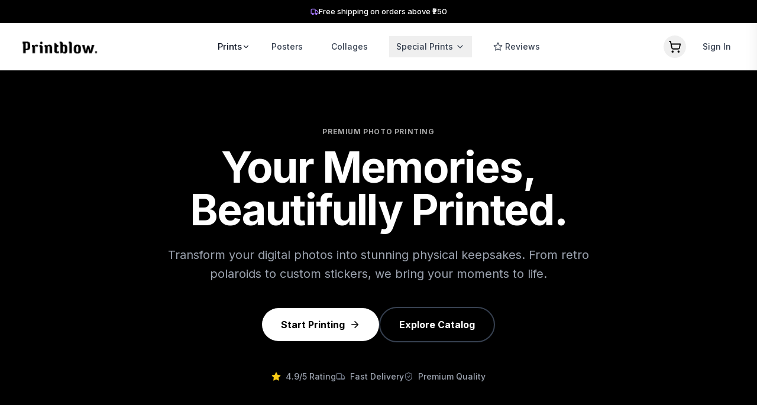

--- FILE ---
content_type: text/html
request_url: https://printblow.com/product-category/polaroids/
body_size: 2256
content:
<!doctype html>
<html lang="en">
  <head>
    <meta charset="UTF-8" />
    <link rel="icon" type="image/svg+xml" href="/favicon.svg" />
    <meta name="viewport" content="width=device-width, initial-scale=1.0" />
    <title>PrintBlow - Custom Photo Prints</title>
    <!-- Preconnect hints for performance -->
    <link rel="preconnect" href="https://fonts.googleapis.com">
    <link rel="preconnect" href="https://fonts.gstatic.com" crossorigin>
    <!-- Google Fonts -->
    <link href="https://fonts.googleapis.com/css2?family=Inter:wght@400;500;600;700&family=Dancing+Script:wght@400;700&family=Caveat:wght@400;700&family=Pacifico&family=Great+Vibes&family=Allura&family=Playfair+Display:wght@400;700&family=Montserrat:wght@400;500;600&display=swap" rel="stylesheet">
    
    <!-- Google Ads Conversion Tracking -->
    <script async src="https://www.googletagmanager.com/gtag/js?id=AW-933409755"></script>
    <script>
      // Check if we're NOT on an admin route before loading any tracking
      if (!window.location.pathname.startsWith('/admin')) {
        // Initialize Google gtag
        window.dataLayer = window.dataLayer || [];
        function gtag(){dataLayer.push(arguments);}
        gtag('js', new Date());
        
        // Configure Google Ads conversion tracking only (no GA4)
        gtag('config', 'AW-933409755');
        
        // Meta Pixel setup
        !function(f,b,e,v,n,t,s)
        {if(f.fbq)return;n=f.fbq=function(){n.callMethod?
        n.callMethod.apply(n,arguments):n.queue.push(arguments)};
        if(!f._fbq)f._fbq=n;n.push=n;n.loaded=!0;n.version='2.0';
        n.queue=[];t=b.createElement(e);t.async=!0;
        t.src=v;s=b.getElementsByTagName(e)[0];
        s.parentNode.insertBefore(t,s)}(window, document,'script',
        'https://connect.facebook.net/en_US/fbevents.js');
        
        fbq('init', '2748099535483984');
        fbq('track', 'PageView');
        
        // console.log('[Direct Tracking] Google Ads conversions and Meta Pixel initialized');
        
        // Snap Pixel Code
        (function(e,t,n){if(e.snaptr)return;var a=e.snaptr=function()
        {a.handleRequest?a.handleRequest.apply(a,arguments):a.queue.push(arguments)};
        a.queue=[];var s='script';r=t.createElement(s);r.async=!0;
        r.src=n;var u=t.getElementsByTagName(s)[0];
        u.parentNode.insertBefore(r,u);})(window,document,
        'https://sc-static.net/scevent.min.js');

        snaptr('init', '5b79f716-e6d6-4232-a0e7-055bd898a0fd');
        snaptr('track', 'PAGE_VIEW');
        
        // console.log('[Direct Tracking] Snapchat Pixel initialized');
        
        // Initialize Bullzoom tracking
        window.bullzoomConfig = {
          storeId: 'printblow',
          apiKey: '27815a5d9d5a5873b21c839fcc10215349831ea89c97e94978b325a2b82afc5b',
          endpoint: 'https://bull.bullzoom.in:3000/batch'
        };
        
        // console.log('[Direct Tracking] Bullzoom config initialized');
        
        // Session management with 5-minute activity windows
        function getOrCreateSession() {
          const now = Date.now();
          const sessionKey = 'bullzoom_session_printblow';
          const userKey = 'bullzoom_user_printblow';
          const activityKey = 'bullzoom_last_activity_printblow';
          
          let sessionId = localStorage.getItem(sessionKey);
          let userId = localStorage.getItem(userKey);
          const lastActivity = localStorage.getItem(activityKey);
          
          // Check if session expired (5 minutes = 300000ms)
          const sessionExpired = !lastActivity || (now - parseInt(lastActivity)) > 300000;
          
          if (!sessionId || !userId || sessionExpired) {
            // Create new session
            sessionId = 'session_' + now + '_' + Math.random().toString(36).substr(2, 9);
            userId = userId || 'user_' + now + '_' + Math.random().toString(36).substr(2, 9);
            
            localStorage.setItem(sessionKey, sessionId);
            localStorage.setItem(userKey, userId);
          }
          
          // Update last activity
          localStorage.setItem(activityKey, now.toString());
          
          return { sessionId, userId };
        }
        
        // Enhanced Bullzoom pageview tracking
        function sendBullzoomPageview() {
          const { sessionId, userId } = getOrCreateSession();
          
          const eventData = {
            event_type: 'pageview',
            store_id: 'printblow',
            session_id: sessionId,
            user_id: userId,
            user_data: {
              user_id: userId,
              session_id: sessionId,
              ip_address: 'unknown',
              user_agent: navigator.userAgent,
              is_logged_in: false
            },
            event_data: {
              page_type: 'home',
              url: window.location.href,
              referrer: document.referrer || 'direct',
              title: document.title,
              cart_data: { total: 0, items_count: 0 }
            },
            source: 'printblow',
            timestamp: Date.now()
          };

          fetch('/api/bullzoom/batch', {
            method: 'POST',
            headers: {
              'Content-Type': 'application/json',
              'X-API-Key': '27815a5d9d5a5873b21c839fcc10215349831ea89c97e94978b325a2b82afc5b',
              'X-Store-ID': 'printblow'
            },
            body: JSON.stringify({ events: [eventData] })
          }).then(response => {
            // console.log('[Bullzoom] Pageview sent via backend proxy:', response.status);
          }).catch(error => {
            console.warn('[Bullzoom] Error sending pageview via backend proxy:', error);
          });
        }
        
        // Send initial pageview only
        sendBullzoomPageview();
        
        // Let React Router handle subsequent pageviews via BullzoomTracker component
        // console.log('[Direct Tracking] Initial pageview sent, React component will handle route changes');
        
        // console.log('[Direct Tracking] Bullzoom pageview sent');
      }
    </script>
    <!-- End Google Ads & Snapchat Pixel -->
    <!-- Direct Tracking Scripts - DUAL TRACKING (CLIENT + SERVER) -->
    <script>
      // Check if we're NOT on an admin route before loading tracking
      if (!window.location.pathname.startsWith('/admin')) {
        // Load the page view tracker (dual tracking mode)
        var pageViewScript = document.createElement('script');
        pageViewScript.src = "/page-view-tracker.js";
        document.head.appendChild(pageViewScript);
        // console.log("[Emergency] PageView tracking script loaded (dual tracking mode)");
        
        // Load the ecommerce tracking script (dual tracking mode)
        var ecommerceScript = document.createElement('script');
        ecommerceScript.src = "/ecommerce-tracker.js";
        document.head.appendChild(ecommerceScript);
        // console.log("[Emergency] Ecommerce tracking script loaded (dual tracking mode)");
      }
    </script>
    <script type="module" crossorigin src="/assets/index-rbAy0jZ4.js"></script>
    <link rel="modulepreload" crossorigin href="/assets/vendor-N1Mn1xB1.js">
    <link rel="stylesheet" crossorigin href="/assets/index-jcja1520.css">
  </head>
  <body>
    <div id="root"></div>
    <!-- Razorpay Checkout Script -->
    <script src="https://checkout.razorpay.com/v1/checkout.js"></script>
    <!-- Main application script -->
  </body>
</html>


--- FILE ---
content_type: application/javascript
request_url: https://printblow.com/assets/index-rbAy0jZ4.js
body_size: 97236
content:
const __vite__mapDeps=(i,m=__vite__mapDeps,d=(m.f||(m.f=["assets/LoginPage-DnUWI7Ei.js","assets/vendor-N1Mn1xB1.js","assets/zod-5aMJQMbe.js","assets/eye-off-ChYqh8CT.js","assets/eye-UixUTXrZ.js","assets/alert-circle-Dkl_9-J3.js","assets/RegisterPage-dSPNtyiy.js","assets/ForgotPasswordPage-B4zv7BMq.js","assets/check-circle-MaxWwtyO.js","assets/arrow-left-NrSQ5iJ-.js","assets/key-round-DtSmD74y.js","assets/ResetPasswordPage-BZVk9kJK.js","assets/lock-CEwBPWgo.js","assets/AccountPage-AIOlS1v7.js","assets/useQuery-ilTq8yPi.js","assets/map-pin-0zTZbpTe.js","assets/AddressesPage-Df2OPmAV.js","assets/useMutation-DnBs8Mmt.js","assets/plus-BKsiXT2Z.js","assets/home-Cqj9LPY0.js","assets/ChangePasswordPage-B17k4EdX.js","assets/OrdersPage-oArTQYlV.js","assets/search-BYeh5YfG.js","assets/alert-triangle-KpVwwX-7.js","assets/chevron-left-Dw2jy2IA.js","assets/OrderDetailPage-BKp7W2Uu.js","assets/AddressFormPage-BHKaYonL.js","assets/state-DCwt9TSr.js","assets/WalletPage-DLYdoeF2.js","assets/clock-DLjnqw-J.js","assets/calendar-C8FtC2h-.js","assets/AuthRequiredCheckout-DK2iH21w.js","assets/tracking-RrXLVJyu.js","assets/CartPage-R61eTZ5D.js","assets/index-CMjDHnq5.js","assets/useDeviceDetection-D7PAKAIT.js","assets/ReviewsPage-DscPG441.js","assets/ContactPage-DByo4MxE.js","assets/PrivacyPolicyPage-CfmemNQS.js","assets/TermsOfServicePage-D5bpV59s.js","assets/ShippingInfoPage-DvyyE5Ph.js","assets/ReturnsRefundsPage-BkpLme5N.js","assets/OrderConfirmationPage-DcXfO2HI.js","assets/TrackOrderPage-c5OqaJAh.js","assets/RTOResolutionPage-B3Hs0Nyr.js","assets/PolaroidPage-BCiPsrWq.js","assets/LeaveWarningPopup-C1XE7iex.js","assets/users-Db8ipzbn.js","assets/withProductTracking-D7HuL2rH.js","assets/scissors-B54xx8iB.js","assets/file-text-Lp3rLqLA.js","assets/ProductSEO-B1CuSNZf.js","assets/ProductReviews-CEbhYKFC.js","assets/badge-dollar-sign-DmWvEwRZ.js","assets/arrow-up-right-C347yeHD.js","assets/MiniPolaroids-ByYZ65ft.js","assets/MiniPolaroidTextPage-Dl9K1fpM.js","assets/shield-B0iKMZ-l.js","assets/type-CTBixfq-.js","assets/LargePolaroidTextPage-4dCEzv7Y.js","assets/BlackLargePolaroidPage-DSjQFZJz.js","assets/VinylPhotoCoverPage-DPvIUt97.js","assets/music-B_sGtX5q.js","assets/CameraPhotoPage-DMrou-Zm.js","assets/SquarePrintsThreeInch-CwfMDqWl.js","assets/MiniPhotoPrints-XuKVveTS.js","assets/PhotoStickersRetro-DoBjPasx.js","assets/PhotoStickersRectangle-D1DNvtOM.js","assets/PhotoStickersSquare-PLFwDvhq.js","assets/HeartPhotoStickers-CP8cMkLD.js","assets/heart-DcmEgZyW.js","assets/CirclePhotoStickers-CkvhcInl.js","assets/StarryNightPolaroidPage-C8zQccvr.js","assets/useStarryNightProcessor-C-Uc6qmM.js","assets/VintagePolaroidPage-9F3gA-wP.js","assets/FingerHeartPolaroidPage-BxHpp4yM.js","assets/MiniVintagePolaroidPage-Deog-4TQ.js","assets/MobileFreeStickersWidget-CRRTdzbn.js","assets/MiniBowPolaroidPage-bBaBue2t.js","assets/MiniHeartsPolaroidPage-CPDXnAH-.js","assets/MiniRainbowPolaroidPage-DxruJFJS.js","assets/A4PolaroidPosterPage-C6KFXwZz.js","assets/FourBySixPhotoPage-tM3lA1A7.js","assets/PostcardPage-CP6HGcAm.js","assets/BlackMiniPolaroids-Ctz0vDDG.js","assets/FilmStripPage-C1YDFpyu.js","assets/info-CN8PQAi_.js","assets/dollar-sign-BQ7SkhlP.js","assets/FourPhotoStripsPage-BpOmNMLx.js","assets/ThreePhotoStripTextPage-D-x6ZM1M.js","assets/ClassicPhoneStripPage-C-I1aRsr.js","assets/CompactPhoneStripPage-BXnZo_7B.js","assets/PhoneStrip3Page-DBREZZoV.js","assets/PosterA4170-DeXSTbzO.js","assets/PosterA4-9ukzWxW2.js","assets/PrintsCategoryPage-DaejuM4R.js","assets/ReviewSnippet-Dyqix4OZ.js","assets/PostersCategoryPage-CsaA3Jrg.js","assets/SpecialPrintsCategoryPage-CEec74_K.js","assets/CollagesCategoryPage-DJFu78YM.js","assets/ShopPage-l6VHmPES.js","assets/palette-DIbYFg5g.js","assets/CategorizedShopPage-BYonmlbh.js","assets/PinkGridCollagePage-DtnZVPue.js","assets/MaskBasedCollageBuilder-DOxtI3BT.js","assets/StudioModelGridCollagePage-C4GyjL3L.js","assets/HangingPolaroidsCollagePage-z9nSV1RX.js","assets/FilmStripCollagePage-DnGbg9BZ.js","assets/CreativeGridCollagePage-C6KD-FXG.js","assets/FriendshipStoryCollagePage-BN4oyo5A.js","assets/BotanicalNatureCollagePage-DTGfh3tZ.js","assets/FilmStripAltCollagePage-DkMbQOvl.js","assets/GiftsForHerPage-D5N8Trv_.js","assets/GiftCategoryPage-0K78II0e.js","assets/GiftsForHimPage-CQXg2ft6.js","assets/trophy-3mYjWei5.js","assets/AnniversaryGiftsPage-CKgQqzsU.js","assets/BirthdayGiftsPage-DFqJwUP9.js","assets/BestFriendGiftsPage-BXZCRhK9.js","assets/CoupleGiftsPage-CWIlADn4.js","assets/ValentinesGiftsPage-DN7ux2T4.js","assets/WeddingGiftsPage-lkO7wRS2.js","assets/BabyShowerGiftsPage-BxznGUlX.js","assets/GraduationGiftsPage-DdOZOZnA.js"])))=>i.map(i=>d[i]);
var Sd=Object.defineProperty;var ja=t=>{throw TypeError(t)};var kd=(t,e,s)=>e in t?Sd(t,e,{enumerable:!0,configurable:!0,writable:!0,value:s}):t[e]=s;var Je=(t,e,s)=>kd(t,typeof e!="symbol"?e+"":e,s),Tr=(t,e,s)=>e.has(t)||ja("Cannot "+s);var T=(t,e,s)=>(Tr(t,e,"read from private field"),s?s.call(t):e.get(t)),W=(t,e,s)=>e.has(t)?ja("Cannot add the same private member more than once"):e instanceof WeakSet?e.add(t):e.set(t,s),B=(t,e,s,n)=>(Tr(t,e,"write to private field"),n?n.call(t,s):e.set(t,s),s),he=(t,e,s)=>(Tr(t,e,"access private method"),s);var vn=(t,e,s,n)=>({set _(r){B(t,e,r,s)},get _(){return T(t,e,n)}});import{r as p,a as Ad,g as Ri,R as nt,L as O,u as Oi,c as Ed,b as Cd,N as Es,O as Nd}from"./vendor-N1Mn1xB1.js";(function(){const e=document.createElement("link").relList;if(e&&e.supports&&e.supports("modulepreload"))return;for(const r of document.querySelectorAll('link[rel="modulepreload"]'))n(r);new MutationObserver(r=>{for(const i of r)if(i.type==="childList")for(const a of i.addedNodes)a.tagName==="LINK"&&a.rel==="modulepreload"&&n(a)}).observe(document,{childList:!0,subtree:!0});function s(r){const i={};return r.integrity&&(i.integrity=r.integrity),r.referrerPolicy&&(i.referrerPolicy=r.referrerPolicy),r.crossOrigin==="use-credentials"?i.credentials="include":r.crossOrigin==="anonymous"?i.credentials="omit":i.credentials="same-origin",i}function n(r){if(r.ep)return;r.ep=!0;const i=s(r);fetch(r.href,i)}})();const Rd="modulepreload",Od=function(t){return"/"+t},Sa={},k=function(e,s,n){let r=Promise.resolve();if(s&&s.length>0){document.getElementsByTagName("link");const a=document.querySelector("meta[property=csp-nonce]"),o=(a==null?void 0:a.nonce)||(a==null?void 0:a.getAttribute("nonce"));r=Promise.allSettled(s.map(c=>{if(c=Od(c),c in Sa)return;Sa[c]=!0;const u=c.endsWith(".css"),d=u?'[rel="stylesheet"]':"";if(document.querySelector(`link[href="${c}"]${d}`))return;const h=document.createElement("link");if(h.rel=u?"stylesheet":Rd,u||(h.as="script"),h.crossOrigin="",h.href=c,o&&h.setAttribute("nonce",o),document.head.appendChild(h),u)return new Promise((f,y)=>{h.addEventListener("load",f),h.addEventListener("error",()=>y(new Error(`Unable to preload CSS for ${c}`)))})}))}function i(a){const o=new Event("vite:preloadError",{cancelable:!0});if(o.payload=a,window.dispatchEvent(o),!o.defaultPrevented)throw a}return r.then(a=>{for(const o of a||[])o.status==="rejected"&&i(o.reason);return e().catch(i)})};var Il={exports:{}},sr={};/**
 * @license React
 * react-jsx-runtime.production.min.js
 *
 * Copyright (c) Facebook, Inc. and its affiliates.
 *
 * This source code is licensed under the MIT license found in the
 * LICENSE file in the root directory of this source tree.
 */var Dd=p,Md=Symbol.for("react.element"),Id=Symbol.for("react.fragment"),Ld=Object.prototype.hasOwnProperty,Vd=Dd.__SECRET_INTERNALS_DO_NOT_USE_OR_YOU_WILL_BE_FIRED.ReactCurrentOwner,Fd={key:!0,ref:!0,__self:!0,__source:!0};function Ll(t,e,s){var n,r={},i=null,a=null;s!==void 0&&(i=""+s),e.key!==void 0&&(i=""+e.key),e.ref!==void 0&&(a=e.ref);for(n in e)Ld.call(e,n)&&!Fd.hasOwnProperty(n)&&(r[n]=e[n]);if(t&&t.defaultProps)for(n in e=t.defaultProps,e)r[n]===void 0&&(r[n]=e[n]);return{$$typeof:Md,type:t,key:i,ref:a,props:r,_owner:Vd.current}}sr.Fragment=Id;sr.jsx=Ll;sr.jsxs=Ll;Il.exports=sr;var l=Il.exports,Gr={},ka=Ad;Gr.createRoot=ka.createRoot,Gr.hydrateRoot=ka.hydrateRoot;var Bd=typeof Element<"u",$d=typeof Map=="function",Ud=typeof Set=="function",zd=typeof ArrayBuffer=="function"&&!!ArrayBuffer.isView;function En(t,e){if(t===e)return!0;if(t&&e&&typeof t=="object"&&typeof e=="object"){if(t.constructor!==e.constructor)return!1;var s,n,r;if(Array.isArray(t)){if(s=t.length,s!=e.length)return!1;for(n=s;n--!==0;)if(!En(t[n],e[n]))return!1;return!0}var i;if($d&&t instanceof Map&&e instanceof Map){if(t.size!==e.size)return!1;for(i=t.entries();!(n=i.next()).done;)if(!e.has(n.value[0]))return!1;for(i=t.entries();!(n=i.next()).done;)if(!En(n.value[1],e.get(n.value[0])))return!1;return!0}if(Ud&&t instanceof Set&&e instanceof Set){if(t.size!==e.size)return!1;for(i=t.entries();!(n=i.next()).done;)if(!e.has(n.value[0]))return!1;return!0}if(zd&&ArrayBuffer.isView(t)&&ArrayBuffer.isView(e)){if(s=t.length,s!=e.length)return!1;for(n=s;n--!==0;)if(t[n]!==e[n])return!1;return!0}if(t.constructor===RegExp)return t.source===e.source&&t.flags===e.flags;if(t.valueOf!==Object.prototype.valueOf&&typeof t.valueOf=="function"&&typeof e.valueOf=="function")return t.valueOf()===e.valueOf();if(t.toString!==Object.prototype.toString&&typeof t.toString=="function"&&typeof e.toString=="function")return t.toString()===e.toString();if(r=Object.keys(t),s=r.length,s!==Object.keys(e).length)return!1;for(n=s;n--!==0;)if(!Object.prototype.hasOwnProperty.call(e,r[n]))return!1;if(Bd&&t instanceof Element)return!1;for(n=s;n--!==0;)if(!((r[n]==="_owner"||r[n]==="__v"||r[n]==="__o")&&t.$$typeof)&&!En(t[r[n]],e[r[n]]))return!1;return!0}return t!==t&&e!==e}var qd=function(e,s){try{return En(e,s)}catch(n){if((n.message||"").match(/stack|recursion/i))return console.warn("react-fast-compare cannot handle circular refs"),!1;throw n}};const Hd=Ri(qd);var Zd=function(t,e,s,n,r,i,a,o){if(!t){var c;if(e===void 0)c=new Error("Minified exception occurred; use the non-minified dev environment for the full error message and additional helpful warnings.");else{var u=[s,n,r,i,a,o],d=0;c=new Error(e.replace(/%s/g,function(){return u[d++]})),c.name="Invariant Violation"}throw c.framesToPop=1,c}},Wd=Zd;const Aa=Ri(Wd);var Kd=function(e,s,n,r){var i=n?n.call(r,e,s):void 0;if(i!==void 0)return!!i;if(e===s)return!0;if(typeof e!="object"||!e||typeof s!="object"||!s)return!1;var a=Object.keys(e),o=Object.keys(s);if(a.length!==o.length)return!1;for(var c=Object.prototype.hasOwnProperty.bind(s),u=0;u<a.length;u++){var d=a[u];if(!c(d))return!1;var h=e[d],f=s[d];if(i=n?n.call(r,h,f,d):void 0,i===!1||i===void 0&&h!==f)return!1}return!0};const Gd=Ri(Kd);var Vl=(t=>(t.BASE="base",t.BODY="body",t.HEAD="head",t.HTML="html",t.LINK="link",t.META="meta",t.NOSCRIPT="noscript",t.SCRIPT="script",t.STYLE="style",t.TITLE="title",t.FRAGMENT="Symbol(react.fragment)",t))(Vl||{}),Pr={link:{rel:["amphtml","canonical","alternate"]},script:{type:["application/ld+json"]},meta:{charset:"",name:["generator","robots","description"],property:["og:type","og:title","og:url","og:image","og:image:alt","og:description","twitter:url","twitter:title","twitter:description","twitter:image","twitter:image:alt","twitter:card","twitter:site"]}},Ea=Object.values(Vl),Di={accesskey:"accessKey",charset:"charSet",class:"className",contenteditable:"contentEditable",contextmenu:"contextMenu","http-equiv":"httpEquiv",itemprop:"itemProp",tabindex:"tabIndex"},Qd=Object.entries(Di).reduce((t,[e,s])=>(t[s]=e,t),{}),Ie="data-rh",ts={DEFAULT_TITLE:"defaultTitle",DEFER:"defer",ENCODE_SPECIAL_CHARACTERS:"encodeSpecialCharacters",ON_CHANGE_CLIENT_STATE:"onChangeClientState",TITLE_TEMPLATE:"titleTemplate",PRIORITIZE_SEO_TAGS:"prioritizeSeoTags"},ss=(t,e)=>{for(let s=t.length-1;s>=0;s-=1){const n=t[s];if(Object.prototype.hasOwnProperty.call(n,e))return n[e]}return null},Xd=t=>{let e=ss(t,"title");const s=ss(t,ts.TITLE_TEMPLATE);if(Array.isArray(e)&&(e=e.join("")),s&&e)return s.replace(/%s/g,()=>e);const n=ss(t,ts.DEFAULT_TITLE);return e||n||void 0},Jd=t=>ss(t,ts.ON_CHANGE_CLIENT_STATE)||(()=>{}),jr=(t,e)=>e.filter(s=>typeof s[t]<"u").map(s=>s[t]).reduce((s,n)=>({...s,...n}),{}),Yd=(t,e)=>e.filter(s=>typeof s.base<"u").map(s=>s.base).reverse().reduce((s,n)=>{if(!s.length){const r=Object.keys(n);for(let i=0;i<r.length;i+=1){const o=r[i].toLowerCase();if(t.indexOf(o)!==-1&&n[o])return s.concat(n)}}return s},[]),eh=t=>console&&typeof console.warn=="function"&&console.warn(t),Ps=(t,e,s)=>{const n={};return s.filter(r=>Array.isArray(r[t])?!0:(typeof r[t]<"u"&&eh(`Helmet: ${t} should be of type "Array". Instead found type "${typeof r[t]}"`),!1)).map(r=>r[t]).reverse().reduce((r,i)=>{const a={};i.filter(c=>{let u;const d=Object.keys(c);for(let f=0;f<d.length;f+=1){const y=d[f],x=y.toLowerCase();e.indexOf(x)!==-1&&!(u==="rel"&&c[u].toLowerCase()==="canonical")&&!(x==="rel"&&c[x].toLowerCase()==="stylesheet")&&(u=x),e.indexOf(y)!==-1&&(y==="innerHTML"||y==="cssText"||y==="itemprop")&&(u=y)}if(!u||!c[u])return!1;const h=c[u].toLowerCase();return n[u]||(n[u]={}),a[u]||(a[u]={}),n[u][h]?!1:(a[u][h]=!0,!0)}).reverse().forEach(c=>r.push(c));const o=Object.keys(a);for(let c=0;c<o.length;c+=1){const u=o[c],d={...n[u],...a[u]};n[u]=d}return r},[]).reverse()},th=(t,e)=>{if(Array.isArray(t)&&t.length){for(let s=0;s<t.length;s+=1)if(t[s][e])return!0}return!1},sh=t=>({baseTag:Yd(["href"],t),bodyAttributes:jr("bodyAttributes",t),defer:ss(t,ts.DEFER),encode:ss(t,ts.ENCODE_SPECIAL_CHARACTERS),htmlAttributes:jr("htmlAttributes",t),linkTags:Ps("link",["rel","href"],t),metaTags:Ps("meta",["name","charset","http-equiv","property","itemprop"],t),noscriptTags:Ps("noscript",["innerHTML"],t),onChangeClientState:Jd(t),scriptTags:Ps("script",["src","innerHTML"],t),styleTags:Ps("style",["cssText"],t),title:Xd(t),titleAttributes:jr("titleAttributes",t),prioritizeSeoTags:th(t,ts.PRIORITIZE_SEO_TAGS)}),Fl=t=>Array.isArray(t)?t.join(""):t,nh=(t,e)=>{const s=Object.keys(t);for(let n=0;n<s.length;n+=1)if(e[s[n]]&&e[s[n]].includes(t[s[n]]))return!0;return!1},Sr=(t,e)=>Array.isArray(t)?t.reduce((s,n)=>(nh(n,e)?s.priority.push(n):s.default.push(n),s),{priority:[],default:[]}):{default:t,priority:[]},Ca=(t,e)=>({...t,[e]:void 0}),rh=["noscript","script","style"],Qr=(t,e=!0)=>e===!1?String(t):String(t).replace(/&/g,"&amp;").replace(/</g,"&lt;").replace(/>/g,"&gt;").replace(/"/g,"&quot;").replace(/'/g,"&#x27;"),Bl=t=>Object.keys(t).reduce((e,s)=>{const n=typeof t[s]<"u"?`${s}="${t[s]}"`:`${s}`;return e?`${e} ${n}`:n},""),ih=(t,e,s,n)=>{const r=Bl(s),i=Fl(e);return r?`<${t} ${Ie}="true" ${r}>${Qr(i,n)}</${t}>`:`<${t} ${Ie}="true">${Qr(i,n)}</${t}>`},ah=(t,e,s=!0)=>e.reduce((n,r)=>{const i=r,a=Object.keys(i).filter(u=>!(u==="innerHTML"||u==="cssText")).reduce((u,d)=>{const h=typeof i[d]>"u"?d:`${d}="${Qr(i[d],s)}"`;return u?`${u} ${h}`:h},""),o=i.innerHTML||i.cssText||"",c=rh.indexOf(t)===-1;return`${n}<${t} ${Ie}="true" ${a}${c?"/>":`>${o}</${t}>`}`},""),$l=(t,e={})=>Object.keys(t).reduce((s,n)=>{const r=Di[n];return s[r||n]=t[n],s},e),oh=(t,e,s)=>{const n={key:e,[Ie]:!0},r=$l(s,n);return[nt.createElement("title",r,e)]},Cn=(t,e)=>e.map((s,n)=>{const r={key:n,[Ie]:!0};return Object.keys(s).forEach(i=>{const o=Di[i]||i;if(o==="innerHTML"||o==="cssText"){const c=s.innerHTML||s.cssText;r.dangerouslySetInnerHTML={__html:c}}else r[o]=s[i]}),nt.createElement(t,r)}),Ee=(t,e,s=!0)=>{switch(t){case"title":return{toComponent:()=>oh(t,e.title,e.titleAttributes),toString:()=>ih(t,e.title,e.titleAttributes,s)};case"bodyAttributes":case"htmlAttributes":return{toComponent:()=>$l(e),toString:()=>Bl(e)};default:return{toComponent:()=>Cn(t,e),toString:()=>ah(t,e,s)}}},lh=({metaTags:t,linkTags:e,scriptTags:s,encode:n})=>{const r=Sr(t,Pr.meta),i=Sr(e,Pr.link),a=Sr(s,Pr.script);return{priorityMethods:{toComponent:()=>[...Cn("meta",r.priority),...Cn("link",i.priority),...Cn("script",a.priority)],toString:()=>`${Ee("meta",r.priority,n)} ${Ee("link",i.priority,n)} ${Ee("script",a.priority,n)}`},metaTags:r.default,linkTags:i.default,scriptTags:a.default}},ch=t=>{const{baseTag:e,bodyAttributes:s,encode:n=!0,htmlAttributes:r,noscriptTags:i,styleTags:a,title:o="",titleAttributes:c,prioritizeSeoTags:u}=t;let{linkTags:d,metaTags:h,scriptTags:f}=t,y={toComponent:()=>{},toString:()=>""};return u&&({priorityMethods:y,linkTags:d,metaTags:h,scriptTags:f}=lh(t)),{priority:y,base:Ee("base",e,n),bodyAttributes:Ee("bodyAttributes",s,n),htmlAttributes:Ee("htmlAttributes",r,n),link:Ee("link",d,n),meta:Ee("meta",h,n),noscript:Ee("noscript",i,n),script:Ee("script",f,n),style:Ee("style",a,n),title:Ee("title",{title:o,titleAttributes:c},n)}},Xr=ch,bn=[],Ul=!!(typeof window<"u"&&window.document&&window.document.createElement),Jr=class{constructor(t,e){Je(this,"instances",[]);Je(this,"canUseDOM",Ul);Je(this,"context");Je(this,"value",{setHelmet:t=>{this.context.helmet=t},helmetInstances:{get:()=>this.canUseDOM?bn:this.instances,add:t=>{(this.canUseDOM?bn:this.instances).push(t)},remove:t=>{const e=(this.canUseDOM?bn:this.instances).indexOf(t);(this.canUseDOM?bn:this.instances).splice(e,1)}}});this.context=t,this.canUseDOM=e||!1,e||(t.helmet=Xr({baseTag:[],bodyAttributes:{},htmlAttributes:{},linkTags:[],metaTags:[],noscriptTags:[],scriptTags:[],styleTags:[],title:"",titleAttributes:{}}))}},uh={},zl=nt.createContext(uh),Et,ql=(Et=class extends p.Component{constructor(s){super(s);Je(this,"helmetData");this.helmetData=new Jr(this.props.context||{},Et.canUseDOM)}render(){return nt.createElement(zl.Provider,{value:this.helmetData.value},this.props.children)}},Je(Et,"canUseDOM",Ul),Et),Zt=(t,e)=>{const s=document.head||document.querySelector("head"),n=s.querySelectorAll(`${t}[${Ie}]`),r=[].slice.call(n),i=[];let a;return e&&e.length&&e.forEach(o=>{const c=document.createElement(t);for(const u in o)if(Object.prototype.hasOwnProperty.call(o,u))if(u==="innerHTML")c.innerHTML=o.innerHTML;else if(u==="cssText")c.styleSheet?c.styleSheet.cssText=o.cssText:c.appendChild(document.createTextNode(o.cssText));else{const d=u,h=typeof o[d]>"u"?"":o[d];c.setAttribute(u,h)}c.setAttribute(Ie,"true"),r.some((u,d)=>(a=d,c.isEqualNode(u)))?r.splice(a,1):i.push(c)}),r.forEach(o=>{var c;return(c=o.parentNode)==null?void 0:c.removeChild(o)}),i.forEach(o=>s.appendChild(o)),{oldTags:r,newTags:i}},Yr=(t,e)=>{const s=document.getElementsByTagName(t)[0];if(!s)return;const n=s.getAttribute(Ie),r=n?n.split(","):[],i=[...r],a=Object.keys(e);for(const o of a){const c=e[o]||"";s.getAttribute(o)!==c&&s.setAttribute(o,c),r.indexOf(o)===-1&&r.push(o);const u=i.indexOf(o);u!==-1&&i.splice(u,1)}for(let o=i.length-1;o>=0;o-=1)s.removeAttribute(i[o]);r.length===i.length?s.removeAttribute(Ie):s.getAttribute(Ie)!==a.join(",")&&s.setAttribute(Ie,a.join(","))},dh=(t,e)=>{typeof t<"u"&&document.title!==t&&(document.title=Fl(t)),Yr("title",e)},Na=(t,e)=>{const{baseTag:s,bodyAttributes:n,htmlAttributes:r,linkTags:i,metaTags:a,noscriptTags:o,onChangeClientState:c,scriptTags:u,styleTags:d,title:h,titleAttributes:f}=t;Yr("body",n),Yr("html",r),dh(h,f);const y={baseTag:Zt("base",s),linkTags:Zt("link",i),metaTags:Zt("meta",a),noscriptTags:Zt("noscript",o),scriptTags:Zt("script",u),styleTags:Zt("style",d)},x={},m={};Object.keys(y).forEach(g=>{const{newTags:v,oldTags:w}=y[g];v.length&&(x[g]=v),w.length&&(m[g]=y[g].oldTags)}),e&&e(),c(t,x,m)},js=null,hh=t=>{js&&cancelAnimationFrame(js),t.defer?js=requestAnimationFrame(()=>{Na(t,()=>{js=null})}):(Na(t),js=null)},fh=hh,Ra=class extends p.Component{constructor(){super(...arguments);Je(this,"rendered",!1)}shouldComponentUpdate(e){return!Gd(e,this.props)}componentDidUpdate(){this.emitChange()}componentWillUnmount(){const{helmetInstances:e}=this.props.context;e.remove(this),this.emitChange()}emitChange(){const{helmetInstances:e,setHelmet:s}=this.props.context;let n=null;const r=sh(e.get().map(i=>{const a={...i.props};return delete a.context,a}));ql.canUseDOM?fh(r):Xr&&(n=Xr(r)),s(n)}init(){if(this.rendered)return;this.rendered=!0;const{helmetInstances:e}=this.props.context;e.add(this),this.emitChange()}render(){return this.init(),null}},Kr,ph=(Kr=class extends p.Component{shouldComponentUpdate(t){return!Hd(Ca(this.props,"helmetData"),Ca(t,"helmetData"))}mapNestedChildrenToProps(t,e){if(!e)return null;switch(t.type){case"script":case"noscript":return{innerHTML:e};case"style":return{cssText:e};default:throw new Error(`<${t.type} /> elements are self-closing and can not contain children. Refer to our API for more information.`)}}flattenArrayTypeChildren(t,e,s,n){return{...e,[t.type]:[...e[t.type]||[],{...s,...this.mapNestedChildrenToProps(t,n)}]}}mapObjectTypeChildren(t,e,s,n){switch(t.type){case"title":return{...e,[t.type]:n,titleAttributes:{...s}};case"body":return{...e,bodyAttributes:{...s}};case"html":return{...e,htmlAttributes:{...s}};default:return{...e,[t.type]:{...s}}}}mapArrayTypeChildrenToProps(t,e){let s={...e};return Object.keys(t).forEach(n=>{s={...s,[n]:t[n]}}),s}warnOnInvalidChildren(t,e){return Aa(Ea.some(s=>t.type===s),typeof t.type=="function"?"You may be attempting to nest <Helmet> components within each other, which is not allowed. Refer to our API for more information.":`Only elements types ${Ea.join(", ")} are allowed. Helmet does not support rendering <${t.type}> elements. Refer to our API for more information.`),Aa(!e||typeof e=="string"||Array.isArray(e)&&!e.some(s=>typeof s!="string"),`Helmet expects a string as a child of <${t.type}>. Did you forget to wrap your children in braces? ( <${t.type}>{\`\`}</${t.type}> ) Refer to our API for more information.`),!0}mapChildrenToProps(t,e){let s={};return nt.Children.forEach(t,n=>{if(!n||!n.props)return;const{children:r,...i}=n.props,a=Object.keys(i).reduce((c,u)=>(c[Qd[u]||u]=i[u],c),{});let{type:o}=n;switch(typeof o=="symbol"?o=o.toString():this.warnOnInvalidChildren(n,r),o){case"Symbol(react.fragment)":e=this.mapChildrenToProps(r,e);break;case"link":case"meta":case"noscript":case"script":case"style":s=this.flattenArrayTypeChildren(n,s,a,r);break;default:e=this.mapObjectTypeChildren(n,e,a,r);break}}),this.mapArrayTypeChildrenToProps(s,e)}render(){const{children:t,...e}=this.props;let s={...e},{helmetData:n}=e;if(t&&(s=this.mapChildrenToProps(t,s)),n&&!(n instanceof Jr)){const r=n;n=new Jr(r.context,!0),delete s.helmetData}return n?nt.createElement(Ra,{...s,context:n.value}):nt.createElement(zl.Consumer,null,r=>nt.createElement(Ra,{...s,context:r}))}},Je(Kr,"defaultProps",{defer:!0,encodeSpecialCharacters:!0,prioritizeSeoTags:!1}),Kr),nr=class{constructor(){this.listeners=new Set,this.subscribe=this.subscribe.bind(this)}subscribe(t){return this.listeners.add(t),this.onSubscribe(),()=>{this.listeners.delete(t),this.onUnsubscribe()}}hasListeners(){return this.listeners.size>0}onSubscribe(){}onUnsubscribe(){}},rr=typeof window>"u"||"Deno"in globalThis;function Oe(){}function mh(t,e){return typeof t=="function"?t(e):t}function yh(t){return typeof t=="number"&&t>=0&&t!==1/0}function gh(t,e){return Math.max(t+(e||0)-Date.now(),0)}function Oa(t,e){return typeof t=="function"?t(e):t}function xh(t,e){return typeof t=="function"?t(e):t}function Da(t,e){const{type:s="all",exact:n,fetchStatus:r,predicate:i,queryKey:a,stale:o}=t;if(a){if(n){if(e.queryHash!==Mi(a,e.options))return!1}else if(!$s(e.queryKey,a))return!1}if(s!=="all"){const c=e.isActive();if(s==="active"&&!c||s==="inactive"&&c)return!1}return!(typeof o=="boolean"&&e.isStale()!==o||r&&r!==e.state.fetchStatus||i&&!i(e))}function Ma(t,e){const{exact:s,status:n,predicate:r,mutationKey:i}=t;if(i){if(!e.options.mutationKey)return!1;if(s){if(Bs(e.options.mutationKey)!==Bs(i))return!1}else if(!$s(e.options.mutationKey,i))return!1}return!(n&&e.state.status!==n||r&&!r(e))}function Mi(t,e){return((e==null?void 0:e.queryKeyHashFn)||Bs)(t)}function Bs(t){return JSON.stringify(t,(e,s)=>ei(s)?Object.keys(s).sort().reduce((n,r)=>(n[r]=s[r],n),{}):s)}function $s(t,e){return t===e?!0:typeof t!=typeof e?!1:t&&e&&typeof t=="object"&&typeof e=="object"?Object.keys(e).every(s=>$s(t[s],e[s])):!1}function Hl(t,e){if(t===e)return t;const s=Ia(t)&&Ia(e);if(s||ei(t)&&ei(e)){const n=s?t:Object.keys(t),r=n.length,i=s?e:Object.keys(e),a=i.length,o=s?[]:{};let c=0;for(let u=0;u<a;u++){const d=s?u:i[u];(!s&&n.includes(d)||s)&&t[d]===void 0&&e[d]===void 0?(o[d]=void 0,c++):(o[d]=Hl(t[d],e[d]),o[d]===t[d]&&t[d]!==void 0&&c++)}return r===a&&c===r?t:o}return e}function aw(t,e){if(!e||Object.keys(t).length!==Object.keys(e).length)return!1;for(const s in t)if(t[s]!==e[s])return!1;return!0}function Ia(t){return Array.isArray(t)&&t.length===Object.keys(t).length}function ei(t){if(!La(t))return!1;const e=t.constructor;if(e===void 0)return!0;const s=e.prototype;return!(!La(s)||!s.hasOwnProperty("isPrototypeOf")||Object.getPrototypeOf(t)!==Object.prototype)}function La(t){return Object.prototype.toString.call(t)==="[object Object]"}function vh(t){return new Promise(e=>{setTimeout(e,t)})}function bh(t,e,s){return typeof s.structuralSharing=="function"?s.structuralSharing(t,e):s.structuralSharing!==!1?Hl(t,e):e}function wh(t,e,s=0){const n=[...t,e];return s&&n.length>s?n.slice(1):n}function _h(t,e,s=0){const n=[e,...t];return s&&n.length>s?n.slice(0,-1):n}var Ii=Symbol();function Zl(t,e){return!t.queryFn&&(e!=null&&e.initialPromise)?()=>e.initialPromise:!t.queryFn||t.queryFn===Ii?()=>Promise.reject(new Error(`Missing queryFn: '${t.queryHash}'`)):t.queryFn}var Ct,ht,rs,Al,Th=(Al=class extends nr{constructor(){super();W(this,Ct);W(this,ht);W(this,rs);B(this,rs,e=>{if(!rr&&window.addEventListener){const s=()=>e();return window.addEventListener("visibilitychange",s,!1),()=>{window.removeEventListener("visibilitychange",s)}}})}onSubscribe(){T(this,ht)||this.setEventListener(T(this,rs))}onUnsubscribe(){var e;this.hasListeners()||((e=T(this,ht))==null||e.call(this),B(this,ht,void 0))}setEventListener(e){var s;B(this,rs,e),(s=T(this,ht))==null||s.call(this),B(this,ht,e(n=>{typeof n=="boolean"?this.setFocused(n):this.onFocus()}))}setFocused(e){T(this,Ct)!==e&&(B(this,Ct,e),this.onFocus())}onFocus(){const e=this.isFocused();this.listeners.forEach(s=>{s(e)})}isFocused(){var e;return typeof T(this,Ct)=="boolean"?T(this,Ct):((e=globalThis.document)==null?void 0:e.visibilityState)!=="hidden"}},Ct=new WeakMap,ht=new WeakMap,rs=new WeakMap,Al),Wl=new Th,is,ft,as,El,Ph=(El=class extends nr{constructor(){super();W(this,is,!0);W(this,ft);W(this,as);B(this,as,e=>{if(!rr&&window.addEventListener){const s=()=>e(!0),n=()=>e(!1);return window.addEventListener("online",s,!1),window.addEventListener("offline",n,!1),()=>{window.removeEventListener("online",s),window.removeEventListener("offline",n)}}})}onSubscribe(){T(this,ft)||this.setEventListener(T(this,as))}onUnsubscribe(){var e;this.hasListeners()||((e=T(this,ft))==null||e.call(this),B(this,ft,void 0))}setEventListener(e){var s;B(this,as,e),(s=T(this,ft))==null||s.call(this),B(this,ft,e(this.setOnline.bind(this)))}setOnline(e){T(this,is)!==e&&(B(this,is,e),this.listeners.forEach(n=>{n(e)}))}isOnline(){return T(this,is)}},is=new WeakMap,ft=new WeakMap,as=new WeakMap,El),Vn=new Ph;function jh(){let t,e;const s=new Promise((r,i)=>{t=r,e=i});s.status="pending",s.catch(()=>{});function n(r){Object.assign(s,r),delete s.resolve,delete s.reject}return s.resolve=r=>{n({status:"fulfilled",value:r}),t(r)},s.reject=r=>{n({status:"rejected",reason:r}),e(r)},s}function Sh(t){return Math.min(1e3*2**t,3e4)}function Kl(t){return(t??"online")==="online"?Vn.isOnline():!0}var Gl=class extends Error{constructor(t){super("CancelledError"),this.revert=t==null?void 0:t.revert,this.silent=t==null?void 0:t.silent}};function kr(t){return t instanceof Gl}function Ql(t){let e=!1,s=0,n=!1,r;const i=jh(),a=m=>{var g;n||(f(new Gl(m)),(g=t.abort)==null||g.call(t))},o=()=>{e=!0},c=()=>{e=!1},u=()=>Wl.isFocused()&&(t.networkMode==="always"||Vn.isOnline())&&t.canRun(),d=()=>Kl(t.networkMode)&&t.canRun(),h=m=>{var g;n||(n=!0,(g=t.onSuccess)==null||g.call(t,m),r==null||r(),i.resolve(m))},f=m=>{var g;n||(n=!0,(g=t.onError)==null||g.call(t,m),r==null||r(),i.reject(m))},y=()=>new Promise(m=>{var g;r=v=>{(n||u())&&m(v)},(g=t.onPause)==null||g.call(t)}).then(()=>{var m;r=void 0,n||(m=t.onContinue)==null||m.call(t)}),x=()=>{if(n)return;let m;const g=s===0?t.initialPromise:void 0;try{m=g??t.fn()}catch(v){m=Promise.reject(v)}Promise.resolve(m).then(h).catch(v=>{var A;if(n)return;const w=t.retry??(rr?0:3),_=t.retryDelay??Sh,S=typeof _=="function"?_(s,v):_,P=w===!0||typeof w=="number"&&s<w||typeof w=="function"&&w(s,v);if(e||!P){f(v);return}s++,(A=t.onFail)==null||A.call(t,s,v),vh(S).then(()=>u()?void 0:y()).then(()=>{e?f(v):x()})})};return{promise:i,cancel:a,continue:()=>(r==null||r(),i),cancelRetry:o,continueRetry:c,canStart:d,start:()=>(d()?x():y().then(x),i)}}var kh=t=>setTimeout(t,0);function Ah(){let t=[],e=0,s=o=>{o()},n=o=>{o()},r=kh;const i=o=>{e?t.push(o):r(()=>{s(o)})},a=()=>{const o=t;t=[],o.length&&r(()=>{n(()=>{o.forEach(c=>{s(c)})})})};return{batch:o=>{let c;e++;try{c=o()}finally{e--,e||a()}return c},batchCalls:o=>(...c)=>{i(()=>{o(...c)})},schedule:i,setNotifyFunction:o=>{s=o},setBatchNotifyFunction:o=>{n=o},setScheduler:o=>{r=o}}}var ve=Ah(),Nt,Cl,Xl=(Cl=class{constructor(){W(this,Nt)}destroy(){this.clearGcTimeout()}scheduleGc(){this.clearGcTimeout(),yh(this.gcTime)&&B(this,Nt,setTimeout(()=>{this.optionalRemove()},this.gcTime))}updateGcTime(t){this.gcTime=Math.max(this.gcTime||0,t??(rr?1/0:5*60*1e3))}clearGcTimeout(){T(this,Nt)&&(clearTimeout(T(this,Nt)),B(this,Nt,void 0))}},Nt=new WeakMap,Cl),os,ls,Ce,Rt,fe,cn,Ot,De,Ye,Nl,Eh=(Nl=class extends Xl{constructor(e){super();W(this,De);W(this,os);W(this,ls);W(this,Ce);W(this,Rt);W(this,fe);W(this,cn);W(this,Ot);B(this,Ot,!1),B(this,cn,e.defaultOptions),this.setOptions(e.options),this.observers=[],B(this,Rt,e.client),B(this,Ce,T(this,Rt).getQueryCache()),this.queryKey=e.queryKey,this.queryHash=e.queryHash,B(this,os,Nh(this.options)),this.state=e.state??T(this,os),this.scheduleGc()}get meta(){return this.options.meta}get promise(){var e;return(e=T(this,fe))==null?void 0:e.promise}setOptions(e){this.options={...T(this,cn),...e},this.updateGcTime(this.options.gcTime)}optionalRemove(){!this.observers.length&&this.state.fetchStatus==="idle"&&T(this,Ce).remove(this)}setData(e,s){const n=bh(this.state.data,e,this.options);return he(this,De,Ye).call(this,{data:n,type:"success",dataUpdatedAt:s==null?void 0:s.updatedAt,manual:s==null?void 0:s.manual}),n}setState(e,s){he(this,De,Ye).call(this,{type:"setState",state:e,setStateOptions:s})}cancel(e){var n,r;const s=(n=T(this,fe))==null?void 0:n.promise;return(r=T(this,fe))==null||r.cancel(e),s?s.then(Oe).catch(Oe):Promise.resolve()}destroy(){super.destroy(),this.cancel({silent:!0})}reset(){this.destroy(),this.setState(T(this,os))}isActive(){return this.observers.some(e=>xh(e.options.enabled,this)!==!1)}isDisabled(){return this.getObserversCount()>0?!this.isActive():this.options.queryFn===Ii||this.state.dataUpdateCount+this.state.errorUpdateCount===0}isStale(){return this.state.isInvalidated?!0:this.getObserversCount()>0?this.observers.some(e=>e.getCurrentResult().isStale):this.state.data===void 0}isStaleByTime(e=0){return this.state.isInvalidated||this.state.data===void 0||!gh(this.state.dataUpdatedAt,e)}onFocus(){var s;const e=this.observers.find(n=>n.shouldFetchOnWindowFocus());e==null||e.refetch({cancelRefetch:!1}),(s=T(this,fe))==null||s.continue()}onOnline(){var s;const e=this.observers.find(n=>n.shouldFetchOnReconnect());e==null||e.refetch({cancelRefetch:!1}),(s=T(this,fe))==null||s.continue()}addObserver(e){this.observers.includes(e)||(this.observers.push(e),this.clearGcTimeout(),T(this,Ce).notify({type:"observerAdded",query:this,observer:e}))}removeObserver(e){this.observers.includes(e)&&(this.observers=this.observers.filter(s=>s!==e),this.observers.length||(T(this,fe)&&(T(this,Ot)?T(this,fe).cancel({revert:!0}):T(this,fe).cancelRetry()),this.scheduleGc()),T(this,Ce).notify({type:"observerRemoved",query:this,observer:e}))}getObserversCount(){return this.observers.length}invalidate(){this.state.isInvalidated||he(this,De,Ye).call(this,{type:"invalidate"})}fetch(e,s){var c,u,d;if(this.state.fetchStatus!=="idle"){if(this.state.data!==void 0&&(s!=null&&s.cancelRefetch))this.cancel({silent:!0});else if(T(this,fe))return T(this,fe).continueRetry(),T(this,fe).promise}if(e&&this.setOptions(e),!this.options.queryFn){const h=this.observers.find(f=>f.options.queryFn);h&&this.setOptions(h.options)}const n=new AbortController,r=h=>{Object.defineProperty(h,"signal",{enumerable:!0,get:()=>(B(this,Ot,!0),n.signal)})},i=()=>{const h=Zl(this.options,s),f={client:T(this,Rt),queryKey:this.queryKey,meta:this.meta};return r(f),B(this,Ot,!1),this.options.persister?this.options.persister(h,f,this):h(f)},a={fetchOptions:s,options:this.options,queryKey:this.queryKey,client:T(this,Rt),state:this.state,fetchFn:i};r(a),(c=this.options.behavior)==null||c.onFetch(a,this),B(this,ls,this.state),(this.state.fetchStatus==="idle"||this.state.fetchMeta!==((u=a.fetchOptions)==null?void 0:u.meta))&&he(this,De,Ye).call(this,{type:"fetch",meta:(d=a.fetchOptions)==null?void 0:d.meta});const o=h=>{var f,y,x,m;kr(h)&&h.silent||he(this,De,Ye).call(this,{type:"error",error:h}),kr(h)||((y=(f=T(this,Ce).config).onError)==null||y.call(f,h,this),(m=(x=T(this,Ce).config).onSettled)==null||m.call(x,this.state.data,h,this)),this.scheduleGc()};return B(this,fe,Ql({initialPromise:s==null?void 0:s.initialPromise,fn:a.fetchFn,abort:n.abort.bind(n),onSuccess:h=>{var f,y,x,m;if(h===void 0){o(new Error(`${this.queryHash} data is undefined`));return}try{this.setData(h)}catch(g){o(g);return}(y=(f=T(this,Ce).config).onSuccess)==null||y.call(f,h,this),(m=(x=T(this,Ce).config).onSettled)==null||m.call(x,h,this.state.error,this),this.scheduleGc()},onError:o,onFail:(h,f)=>{he(this,De,Ye).call(this,{type:"failed",failureCount:h,error:f})},onPause:()=>{he(this,De,Ye).call(this,{type:"pause"})},onContinue:()=>{he(this,De,Ye).call(this,{type:"continue"})},retry:a.options.retry,retryDelay:a.options.retryDelay,networkMode:a.options.networkMode,canRun:()=>!0})),T(this,fe).start()}},os=new WeakMap,ls=new WeakMap,Ce=new WeakMap,Rt=new WeakMap,fe=new WeakMap,cn=new WeakMap,Ot=new WeakMap,De=new WeakSet,Ye=function(e){const s=n=>{switch(e.type){case"failed":return{...n,fetchFailureCount:e.failureCount,fetchFailureReason:e.error};case"pause":return{...n,fetchStatus:"paused"};case"continue":return{...n,fetchStatus:"fetching"};case"fetch":return{...n,...Ch(n.data,this.options),fetchMeta:e.meta??null};case"success":return{...n,data:e.data,dataUpdateCount:n.dataUpdateCount+1,dataUpdatedAt:e.dataUpdatedAt??Date.now(),error:null,isInvalidated:!1,status:"success",...!e.manual&&{fetchStatus:"idle",fetchFailureCount:0,fetchFailureReason:null}};case"error":const r=e.error;return kr(r)&&r.revert&&T(this,ls)?{...T(this,ls),fetchStatus:"idle"}:{...n,error:r,errorUpdateCount:n.errorUpdateCount+1,errorUpdatedAt:Date.now(),fetchFailureCount:n.fetchFailureCount+1,fetchFailureReason:r,fetchStatus:"idle",status:"error"};case"invalidate":return{...n,isInvalidated:!0};case"setState":return{...n,...e.state}}};this.state=s(this.state),ve.batch(()=>{this.observers.forEach(n=>{n.onQueryUpdate()}),T(this,Ce).notify({query:this,type:"updated",action:e})})},Nl);function Ch(t,e){return{fetchFailureCount:0,fetchFailureReason:null,fetchStatus:Kl(e.networkMode)?"fetching":"paused",...t===void 0&&{error:null,status:"pending"}}}function Nh(t){const e=typeof t.initialData=="function"?t.initialData():t.initialData,s=e!==void 0,n=s?typeof t.initialDataUpdatedAt=="function"?t.initialDataUpdatedAt():t.initialDataUpdatedAt:0;return{data:e,dataUpdateCount:0,dataUpdatedAt:s?n??Date.now():0,error:null,errorUpdateCount:0,errorUpdatedAt:0,fetchFailureCount:0,fetchFailureReason:null,fetchMeta:null,isInvalidated:!1,status:s?"success":"pending",fetchStatus:"idle"}}var ze,Rl,Rh=(Rl=class extends nr{constructor(e={}){super();W(this,ze);this.config=e,B(this,ze,new Map)}build(e,s,n){const r=s.queryKey,i=s.queryHash??Mi(r,s);let a=this.get(i);return a||(a=new Eh({client:e,queryKey:r,queryHash:i,options:e.defaultQueryOptions(s),state:n,defaultOptions:e.getQueryDefaults(r)}),this.add(a)),a}add(e){T(this,ze).has(e.queryHash)||(T(this,ze).set(e.queryHash,e),this.notify({type:"added",query:e}))}remove(e){const s=T(this,ze).get(e.queryHash);s&&(e.destroy(),s===e&&T(this,ze).delete(e.queryHash),this.notify({type:"removed",query:e}))}clear(){ve.batch(()=>{this.getAll().forEach(e=>{this.remove(e)})})}get(e){return T(this,ze).get(e)}getAll(){return[...T(this,ze).values()]}find(e){const s={exact:!0,...e};return this.getAll().find(n=>Da(s,n))}findAll(e={}){const s=this.getAll();return Object.keys(e).length>0?s.filter(n=>Da(e,n)):s}notify(e){ve.batch(()=>{this.listeners.forEach(s=>{s(e)})})}onFocus(){ve.batch(()=>{this.getAll().forEach(e=>{e.onFocus()})})}onOnline(){ve.batch(()=>{this.getAll().forEach(e=>{e.onOnline()})})}},ze=new WeakMap,Rl),qe,xe,Dt,He,ut,Ol,Oh=(Ol=class extends Xl{constructor(e){super();W(this,He);W(this,qe);W(this,xe);W(this,Dt);this.mutationId=e.mutationId,B(this,xe,e.mutationCache),B(this,qe,[]),this.state=e.state||Dh(),this.setOptions(e.options),this.scheduleGc()}setOptions(e){this.options=e,this.updateGcTime(this.options.gcTime)}get meta(){return this.options.meta}addObserver(e){T(this,qe).includes(e)||(T(this,qe).push(e),this.clearGcTimeout(),T(this,xe).notify({type:"observerAdded",mutation:this,observer:e}))}removeObserver(e){B(this,qe,T(this,qe).filter(s=>s!==e)),this.scheduleGc(),T(this,xe).notify({type:"observerRemoved",mutation:this,observer:e})}optionalRemove(){T(this,qe).length||(this.state.status==="pending"?this.scheduleGc():T(this,xe).remove(this))}continue(){var e;return((e=T(this,Dt))==null?void 0:e.continue())??this.execute(this.state.variables)}async execute(e){var i,a,o,c,u,d,h,f,y,x,m,g,v,w,_,S,P,A,F,C;const s=()=>{he(this,He,ut).call(this,{type:"continue"})};B(this,Dt,Ql({fn:()=>this.options.mutationFn?this.options.mutationFn(e):Promise.reject(new Error("No mutationFn found")),onFail:(D,ie)=>{he(this,He,ut).call(this,{type:"failed",failureCount:D,error:ie})},onPause:()=>{he(this,He,ut).call(this,{type:"pause"})},onContinue:s,retry:this.options.retry??0,retryDelay:this.options.retryDelay,networkMode:this.options.networkMode,canRun:()=>T(this,xe).canRun(this)}));const n=this.state.status==="pending",r=!T(this,Dt).canStart();try{if(n)s();else{he(this,He,ut).call(this,{type:"pending",variables:e,isPaused:r}),await((a=(i=T(this,xe).config).onMutate)==null?void 0:a.call(i,e,this));const ie=await((c=(o=this.options).onMutate)==null?void 0:c.call(o,e));ie!==this.state.context&&he(this,He,ut).call(this,{type:"pending",context:ie,variables:e,isPaused:r})}const D=await T(this,Dt).start();return await((d=(u=T(this,xe).config).onSuccess)==null?void 0:d.call(u,D,e,this.state.context,this)),await((f=(h=this.options).onSuccess)==null?void 0:f.call(h,D,e,this.state.context)),await((x=(y=T(this,xe).config).onSettled)==null?void 0:x.call(y,D,null,this.state.variables,this.state.context,this)),await((g=(m=this.options).onSettled)==null?void 0:g.call(m,D,null,e,this.state.context)),he(this,He,ut).call(this,{type:"success",data:D}),D}catch(D){try{throw await((w=(v=T(this,xe).config).onError)==null?void 0:w.call(v,D,e,this.state.context,this)),await((S=(_=this.options).onError)==null?void 0:S.call(_,D,e,this.state.context)),await((A=(P=T(this,xe).config).onSettled)==null?void 0:A.call(P,void 0,D,this.state.variables,this.state.context,this)),await((C=(F=this.options).onSettled)==null?void 0:C.call(F,void 0,D,e,this.state.context)),D}finally{he(this,He,ut).call(this,{type:"error",error:D})}}finally{T(this,xe).runNext(this)}}},qe=new WeakMap,xe=new WeakMap,Dt=new WeakMap,He=new WeakSet,ut=function(e){const s=n=>{switch(e.type){case"failed":return{...n,failureCount:e.failureCount,failureReason:e.error};case"pause":return{...n,isPaused:!0};case"continue":return{...n,isPaused:!1};case"pending":return{...n,context:e.context,data:void 0,failureCount:0,failureReason:null,error:null,isPaused:e.isPaused,status:"pending",variables:e.variables,submittedAt:Date.now()};case"success":return{...n,data:e.data,failureCount:0,failureReason:null,error:null,status:"success",isPaused:!1};case"error":return{...n,data:void 0,error:e.error,failureCount:n.failureCount+1,failureReason:e.error,isPaused:!1,status:"error"}}};this.state=s(this.state),ve.batch(()=>{T(this,qe).forEach(n=>{n.onMutationUpdate(e)}),T(this,xe).notify({mutation:this,type:"updated",action:e})})},Ol);function Dh(){return{context:void 0,data:void 0,error:null,failureCount:0,failureReason:null,isPaused:!1,status:"idle",variables:void 0,submittedAt:0}}var st,Me,un,Dl,Mh=(Dl=class extends nr{constructor(e={}){super();W(this,st);W(this,Me);W(this,un);this.config=e,B(this,st,new Set),B(this,Me,new Map),B(this,un,0)}build(e,s,n){const r=new Oh({mutationCache:this,mutationId:++vn(this,un)._,options:e.defaultMutationOptions(s),state:n});return this.add(r),r}add(e){T(this,st).add(e);const s=wn(e);if(typeof s=="string"){const n=T(this,Me).get(s);n?n.push(e):T(this,Me).set(s,[e])}this.notify({type:"added",mutation:e})}remove(e){if(T(this,st).delete(e)){const s=wn(e);if(typeof s=="string"){const n=T(this,Me).get(s);if(n)if(n.length>1){const r=n.indexOf(e);r!==-1&&n.splice(r,1)}else n[0]===e&&T(this,Me).delete(s)}}this.notify({type:"removed",mutation:e})}canRun(e){const s=wn(e);if(typeof s=="string"){const n=T(this,Me).get(s),r=n==null?void 0:n.find(i=>i.state.status==="pending");return!r||r===e}else return!0}runNext(e){var n;const s=wn(e);if(typeof s=="string"){const r=(n=T(this,Me).get(s))==null?void 0:n.find(i=>i!==e&&i.state.isPaused);return(r==null?void 0:r.continue())??Promise.resolve()}else return Promise.resolve()}clear(){ve.batch(()=>{T(this,st).forEach(e=>{this.notify({type:"removed",mutation:e})}),T(this,st).clear(),T(this,Me).clear()})}getAll(){return Array.from(T(this,st))}find(e){const s={exact:!0,...e};return this.getAll().find(n=>Ma(s,n))}findAll(e={}){return this.getAll().filter(s=>Ma(e,s))}notify(e){ve.batch(()=>{this.listeners.forEach(s=>{s(e)})})}resumePausedMutations(){const e=this.getAll().filter(s=>s.state.isPaused);return ve.batch(()=>Promise.all(e.map(s=>s.continue().catch(Oe))))}},st=new WeakMap,Me=new WeakMap,un=new WeakMap,Dl);function wn(t){var e;return(e=t.options.scope)==null?void 0:e.id}function Va(t){return{onFetch:(e,s)=>{var d,h,f,y,x;const n=e.options,r=(f=(h=(d=e.fetchOptions)==null?void 0:d.meta)==null?void 0:h.fetchMore)==null?void 0:f.direction,i=((y=e.state.data)==null?void 0:y.pages)||[],a=((x=e.state.data)==null?void 0:x.pageParams)||[];let o={pages:[],pageParams:[]},c=0;const u=async()=>{let m=!1;const g=_=>{Object.defineProperty(_,"signal",{enumerable:!0,get:()=>(e.signal.aborted?m=!0:e.signal.addEventListener("abort",()=>{m=!0}),e.signal)})},v=Zl(e.options,e.fetchOptions),w=async(_,S,P)=>{if(m)return Promise.reject();if(S==null&&_.pages.length)return Promise.resolve(_);const A={client:e.client,queryKey:e.queryKey,pageParam:S,direction:P?"backward":"forward",meta:e.options.meta};g(A);const F=await v(A),{maxPages:C}=e.options,D=P?_h:wh;return{pages:D(_.pages,F,C),pageParams:D(_.pageParams,S,C)}};if(r&&i.length){const _=r==="backward",S=_?Ih:Fa,P={pages:i,pageParams:a},A=S(n,P);o=await w(P,A,_)}else{const _=t??i.length;do{const S=c===0?a[0]??n.initialPageParam:Fa(n,o);if(c>0&&S==null)break;o=await w(o,S),c++}while(c<_)}return o};e.options.persister?e.fetchFn=()=>{var m,g;return(g=(m=e.options).persister)==null?void 0:g.call(m,u,{client:e.client,queryKey:e.queryKey,meta:e.options.meta,signal:e.signal},s)}:e.fetchFn=u}}}function Fa(t,{pages:e,pageParams:s}){const n=e.length-1;return e.length>0?t.getNextPageParam(e[n],e,s[n],s):void 0}function Ih(t,{pages:e,pageParams:s}){var n;return e.length>0?(n=t.getPreviousPageParam)==null?void 0:n.call(t,e[0],e,s[0],s):void 0}var ae,pt,mt,cs,us,yt,ds,hs,Ml,Lh=(Ml=class{constructor(t={}){W(this,ae);W(this,pt);W(this,mt);W(this,cs);W(this,us);W(this,yt);W(this,ds);W(this,hs);B(this,ae,t.queryCache||new Rh),B(this,pt,t.mutationCache||new Mh),B(this,mt,t.defaultOptions||{}),B(this,cs,new Map),B(this,us,new Map),B(this,yt,0)}mount(){vn(this,yt)._++,T(this,yt)===1&&(B(this,ds,Wl.subscribe(async t=>{t&&(await this.resumePausedMutations(),T(this,ae).onFocus())})),B(this,hs,Vn.subscribe(async t=>{t&&(await this.resumePausedMutations(),T(this,ae).onOnline())})))}unmount(){var t,e;vn(this,yt)._--,T(this,yt)===0&&((t=T(this,ds))==null||t.call(this),B(this,ds,void 0),(e=T(this,hs))==null||e.call(this),B(this,hs,void 0))}isFetching(t){return T(this,ae).findAll({...t,fetchStatus:"fetching"}).length}isMutating(t){return T(this,pt).findAll({...t,status:"pending"}).length}getQueryData(t){var s;const e=this.defaultQueryOptions({queryKey:t});return(s=T(this,ae).get(e.queryHash))==null?void 0:s.state.data}ensureQueryData(t){const e=this.defaultQueryOptions(t),s=T(this,ae).build(this,e),n=s.state.data;return n===void 0?this.fetchQuery(t):(t.revalidateIfStale&&s.isStaleByTime(Oa(e.staleTime,s))&&this.prefetchQuery(e),Promise.resolve(n))}getQueriesData(t){return T(this,ae).findAll(t).map(({queryKey:e,state:s})=>{const n=s.data;return[e,n]})}setQueryData(t,e,s){const n=this.defaultQueryOptions({queryKey:t}),r=T(this,ae).get(n.queryHash),i=r==null?void 0:r.state.data,a=mh(e,i);if(a!==void 0)return T(this,ae).build(this,n).setData(a,{...s,manual:!0})}setQueriesData(t,e,s){return ve.batch(()=>T(this,ae).findAll(t).map(({queryKey:n})=>[n,this.setQueryData(n,e,s)]))}getQueryState(t){var s;const e=this.defaultQueryOptions({queryKey:t});return(s=T(this,ae).get(e.queryHash))==null?void 0:s.state}removeQueries(t){const e=T(this,ae);ve.batch(()=>{e.findAll(t).forEach(s=>{e.remove(s)})})}resetQueries(t,e){const s=T(this,ae);return ve.batch(()=>(s.findAll(t).forEach(n=>{n.reset()}),this.refetchQueries({type:"active",...t},e)))}cancelQueries(t,e={}){const s={revert:!0,...e},n=ve.batch(()=>T(this,ae).findAll(t).map(r=>r.cancel(s)));return Promise.all(n).then(Oe).catch(Oe)}invalidateQueries(t,e={}){return ve.batch(()=>(T(this,ae).findAll(t).forEach(s=>{s.invalidate()}),(t==null?void 0:t.refetchType)==="none"?Promise.resolve():this.refetchQueries({...t,type:(t==null?void 0:t.refetchType)??(t==null?void 0:t.type)??"active"},e)))}refetchQueries(t,e={}){const s={...e,cancelRefetch:e.cancelRefetch??!0},n=ve.batch(()=>T(this,ae).findAll(t).filter(r=>!r.isDisabled()).map(r=>{let i=r.fetch(void 0,s);return s.throwOnError||(i=i.catch(Oe)),r.state.fetchStatus==="paused"?Promise.resolve():i}));return Promise.all(n).then(Oe)}fetchQuery(t){const e=this.defaultQueryOptions(t);e.retry===void 0&&(e.retry=!1);const s=T(this,ae).build(this,e);return s.isStaleByTime(Oa(e.staleTime,s))?s.fetch(e):Promise.resolve(s.state.data)}prefetchQuery(t){return this.fetchQuery(t).then(Oe).catch(Oe)}fetchInfiniteQuery(t){return t.behavior=Va(t.pages),this.fetchQuery(t)}prefetchInfiniteQuery(t){return this.fetchInfiniteQuery(t).then(Oe).catch(Oe)}ensureInfiniteQueryData(t){return t.behavior=Va(t.pages),this.ensureQueryData(t)}resumePausedMutations(){return Vn.isOnline()?T(this,pt).resumePausedMutations():Promise.resolve()}getQueryCache(){return T(this,ae)}getMutationCache(){return T(this,pt)}getDefaultOptions(){return T(this,mt)}setDefaultOptions(t){B(this,mt,t)}setQueryDefaults(t,e){T(this,cs).set(Bs(t),{queryKey:t,defaultOptions:e})}getQueryDefaults(t){const e=[...T(this,cs).values()],s={};return e.forEach(n=>{$s(t,n.queryKey)&&Object.assign(s,n.defaultOptions)}),s}setMutationDefaults(t,e){T(this,us).set(Bs(t),{mutationKey:t,defaultOptions:e})}getMutationDefaults(t){const e=[...T(this,us).values()],s={};return e.forEach(n=>{$s(t,n.mutationKey)&&Object.assign(s,n.defaultOptions)}),s}defaultQueryOptions(t){if(t._defaulted)return t;const e={...T(this,mt).queries,...this.getQueryDefaults(t.queryKey),...t,_defaulted:!0};return e.queryHash||(e.queryHash=Mi(e.queryKey,e)),e.refetchOnReconnect===void 0&&(e.refetchOnReconnect=e.networkMode!=="always"),e.throwOnError===void 0&&(e.throwOnError=!!e.suspense),!e.networkMode&&e.persister&&(e.networkMode="offlineFirst"),e.queryFn===Ii&&(e.enabled=!1),e}defaultMutationOptions(t){return t!=null&&t._defaulted?t:{...T(this,mt).mutations,...(t==null?void 0:t.mutationKey)&&this.getMutationDefaults(t.mutationKey),...t,_defaulted:!0}}clear(){T(this,ae).clear(),T(this,pt).clear()}},ae=new WeakMap,pt=new WeakMap,mt=new WeakMap,cs=new WeakMap,us=new WeakMap,yt=new WeakMap,ds=new WeakMap,hs=new WeakMap,Ml),Jl=p.createContext(void 0),ow=t=>{const e=p.useContext(Jl);if(!e)throw new Error("No QueryClient set, use QueryClientProvider to set one");return e},Vh=({client:t,children:e})=>(p.useEffect(()=>(t.mount(),()=>{t.unmount()}),[t]),l.jsx(Jl.Provider,{value:t,children:e}));function Yl(t,e){return function(){return t.apply(e,arguments)}}const{toString:Fh}=Object.prototype,{getPrototypeOf:Li}=Object,{iterator:ir,toStringTag:ec}=Symbol,ar=(t=>e=>{const s=Fh.call(e);return t[s]||(t[s]=s.slice(8,-1).toLowerCase())})(Object.create(null)),Be=t=>(t=t.toLowerCase(),e=>ar(e)===t),or=t=>e=>typeof e===t,{isArray:vs}=Array,Us=or("undefined");function Bh(t){return t!==null&&!Us(t)&&t.constructor!==null&&!Us(t.constructor)&&we(t.constructor.isBuffer)&&t.constructor.isBuffer(t)}const tc=Be("ArrayBuffer");function $h(t){let e;return typeof ArrayBuffer<"u"&&ArrayBuffer.isView?e=ArrayBuffer.isView(t):e=t&&t.buffer&&tc(t.buffer),e}const Uh=or("string"),we=or("function"),sc=or("number"),lr=t=>t!==null&&typeof t=="object",zh=t=>t===!0||t===!1,Nn=t=>{if(ar(t)!=="object")return!1;const e=Li(t);return(e===null||e===Object.prototype||Object.getPrototypeOf(e)===null)&&!(ec in t)&&!(ir in t)},qh=Be("Date"),Hh=Be("File"),Zh=Be("Blob"),Wh=Be("FileList"),Kh=t=>lr(t)&&we(t.pipe),Gh=t=>{let e;return t&&(typeof FormData=="function"&&t instanceof FormData||we(t.append)&&((e=ar(t))==="formdata"||e==="object"&&we(t.toString)&&t.toString()==="[object FormData]"))},Qh=Be("URLSearchParams"),[Xh,Jh,Yh,ef]=["ReadableStream","Request","Response","Headers"].map(Be),tf=t=>t.trim?t.trim():t.replace(/^[\s\uFEFF\xA0]+|[\s\uFEFF\xA0]+$/g,"");function dn(t,e,{allOwnKeys:s=!1}={}){if(t===null||typeof t>"u")return;let n,r;if(typeof t!="object"&&(t=[t]),vs(t))for(n=0,r=t.length;n<r;n++)e.call(null,t[n],n,t);else{const i=s?Object.getOwnPropertyNames(t):Object.keys(t),a=i.length;let o;for(n=0;n<a;n++)o=i[n],e.call(null,t[o],o,t)}}function nc(t,e){e=e.toLowerCase();const s=Object.keys(t);let n=s.length,r;for(;n-- >0;)if(r=s[n],e===r.toLowerCase())return r;return null}const kt=typeof globalThis<"u"?globalThis:typeof self<"u"?self:typeof window<"u"?window:global,rc=t=>!Us(t)&&t!==kt;function ti(){const{caseless:t}=rc(this)&&this||{},e={},s=(n,r)=>{const i=t&&nc(e,r)||r;Nn(e[i])&&Nn(n)?e[i]=ti(e[i],n):Nn(n)?e[i]=ti({},n):vs(n)?e[i]=n.slice():e[i]=n};for(let n=0,r=arguments.length;n<r;n++)arguments[n]&&dn(arguments[n],s);return e}const sf=(t,e,s,{allOwnKeys:n}={})=>(dn(e,(r,i)=>{s&&we(r)?t[i]=Yl(r,s):t[i]=r},{allOwnKeys:n}),t),nf=t=>(t.charCodeAt(0)===65279&&(t=t.slice(1)),t),rf=(t,e,s,n)=>{t.prototype=Object.create(e.prototype,n),t.prototype.constructor=t,Object.defineProperty(t,"super",{value:e.prototype}),s&&Object.assign(t.prototype,s)},af=(t,e,s,n)=>{let r,i,a;const o={};if(e=e||{},t==null)return e;do{for(r=Object.getOwnPropertyNames(t),i=r.length;i-- >0;)a=r[i],(!n||n(a,t,e))&&!o[a]&&(e[a]=t[a],o[a]=!0);t=s!==!1&&Li(t)}while(t&&(!s||s(t,e))&&t!==Object.prototype);return e},of=(t,e,s)=>{t=String(t),(s===void 0||s>t.length)&&(s=t.length),s-=e.length;const n=t.indexOf(e,s);return n!==-1&&n===s},lf=t=>{if(!t)return null;if(vs(t))return t;let e=t.length;if(!sc(e))return null;const s=new Array(e);for(;e-- >0;)s[e]=t[e];return s},cf=(t=>e=>t&&e instanceof t)(typeof Uint8Array<"u"&&Li(Uint8Array)),uf=(t,e)=>{const n=(t&&t[ir]).call(t);let r;for(;(r=n.next())&&!r.done;){const i=r.value;e.call(t,i[0],i[1])}},df=(t,e)=>{let s;const n=[];for(;(s=t.exec(e))!==null;)n.push(s);return n},hf=Be("HTMLFormElement"),ff=t=>t.toLowerCase().replace(/[-_\s]([a-z\d])(\w*)/g,function(s,n,r){return n.toUpperCase()+r}),Ba=(({hasOwnProperty:t})=>(e,s)=>t.call(e,s))(Object.prototype),pf=Be("RegExp"),ic=(t,e)=>{const s=Object.getOwnPropertyDescriptors(t),n={};dn(s,(r,i)=>{let a;(a=e(r,i,t))!==!1&&(n[i]=a||r)}),Object.defineProperties(t,n)},mf=t=>{ic(t,(e,s)=>{if(we(t)&&["arguments","caller","callee"].indexOf(s)!==-1)return!1;const n=t[s];if(we(n)){if(e.enumerable=!1,"writable"in e){e.writable=!1;return}e.set||(e.set=()=>{throw Error("Can not rewrite read-only method '"+s+"'")})}})},yf=(t,e)=>{const s={},n=r=>{r.forEach(i=>{s[i]=!0})};return vs(t)?n(t):n(String(t).split(e)),s},gf=()=>{},xf=(t,e)=>t!=null&&Number.isFinite(t=+t)?t:e;function vf(t){return!!(t&&we(t.append)&&t[ec]==="FormData"&&t[ir])}const bf=t=>{const e=new Array(10),s=(n,r)=>{if(lr(n)){if(e.indexOf(n)>=0)return;if(!("toJSON"in n)){e[r]=n;const i=vs(n)?[]:{};return dn(n,(a,o)=>{const c=s(a,r+1);!Us(c)&&(i[o]=c)}),e[r]=void 0,i}}return n};return s(t,0)},wf=Be("AsyncFunction"),_f=t=>t&&(lr(t)||we(t))&&we(t.then)&&we(t.catch),ac=((t,e)=>t?setImmediate:e?((s,n)=>(kt.addEventListener("message",({source:r,data:i})=>{r===kt&&i===s&&n.length&&n.shift()()},!1),r=>{n.push(r),kt.postMessage(s,"*")}))(`axios@${Math.random()}`,[]):s=>setTimeout(s))(typeof setImmediate=="function",we(kt.postMessage)),Tf=typeof queueMicrotask<"u"?queueMicrotask.bind(kt):typeof process<"u"&&process.nextTick||ac,Pf=t=>t!=null&&we(t[ir]),b={isArray:vs,isArrayBuffer:tc,isBuffer:Bh,isFormData:Gh,isArrayBufferView:$h,isString:Uh,isNumber:sc,isBoolean:zh,isObject:lr,isPlainObject:Nn,isReadableStream:Xh,isRequest:Jh,isResponse:Yh,isHeaders:ef,isUndefined:Us,isDate:qh,isFile:Hh,isBlob:Zh,isRegExp:pf,isFunction:we,isStream:Kh,isURLSearchParams:Qh,isTypedArray:cf,isFileList:Wh,forEach:dn,merge:ti,extend:sf,trim:tf,stripBOM:nf,inherits:rf,toFlatObject:af,kindOf:ar,kindOfTest:Be,endsWith:of,toArray:lf,forEachEntry:uf,matchAll:df,isHTMLForm:hf,hasOwnProperty:Ba,hasOwnProp:Ba,reduceDescriptors:ic,freezeMethods:mf,toObjectSet:yf,toCamelCase:ff,noop:gf,toFiniteNumber:xf,findKey:nc,global:kt,isContextDefined:rc,isSpecCompliantForm:vf,toJSONObject:bf,isAsyncFn:wf,isThenable:_f,setImmediate:ac,asap:Tf,isIterable:Pf};function $(t,e,s,n,r){Error.call(this),Error.captureStackTrace?Error.captureStackTrace(this,this.constructor):this.stack=new Error().stack,this.message=t,this.name="AxiosError",e&&(this.code=e),s&&(this.config=s),n&&(this.request=n),r&&(this.response=r,this.status=r.status?r.status:null)}b.inherits($,Error,{toJSON:function(){return{message:this.message,name:this.name,description:this.description,number:this.number,fileName:this.fileName,lineNumber:this.lineNumber,columnNumber:this.columnNumber,stack:this.stack,config:b.toJSONObject(this.config),code:this.code,status:this.status}}});const oc=$.prototype,lc={};["ERR_BAD_OPTION_VALUE","ERR_BAD_OPTION","ECONNABORTED","ETIMEDOUT","ERR_NETWORK","ERR_FR_TOO_MANY_REDIRECTS","ERR_DEPRECATED","ERR_BAD_RESPONSE","ERR_BAD_REQUEST","ERR_CANCELED","ERR_NOT_SUPPORT","ERR_INVALID_URL"].forEach(t=>{lc[t]={value:t}});Object.defineProperties($,lc);Object.defineProperty(oc,"isAxiosError",{value:!0});$.from=(t,e,s,n,r,i)=>{const a=Object.create(oc);return b.toFlatObject(t,a,function(c){return c!==Error.prototype},o=>o!=="isAxiosError"),$.call(a,t.message,e,s,n,r),a.cause=t,a.name=t.name,i&&Object.assign(a,i),a};const jf=null;function si(t){return b.isPlainObject(t)||b.isArray(t)}function cc(t){return b.endsWith(t,"[]")?t.slice(0,-2):t}function $a(t,e,s){return t?t.concat(e).map(function(r,i){return r=cc(r),!s&&i?"["+r+"]":r}).join(s?".":""):e}function Sf(t){return b.isArray(t)&&!t.some(si)}const kf=b.toFlatObject(b,{},null,function(e){return/^is[A-Z]/.test(e)});function cr(t,e,s){if(!b.isObject(t))throw new TypeError("target must be an object");e=e||new FormData,s=b.toFlatObject(s,{metaTokens:!0,dots:!1,indexes:!1},!1,function(m,g){return!b.isUndefined(g[m])});const n=s.metaTokens,r=s.visitor||d,i=s.dots,a=s.indexes,c=(s.Blob||typeof Blob<"u"&&Blob)&&b.isSpecCompliantForm(e);if(!b.isFunction(r))throw new TypeError("visitor must be a function");function u(x){if(x===null)return"";if(b.isDate(x))return x.toISOString();if(!c&&b.isBlob(x))throw new $("Blob is not supported. Use a Buffer instead.");return b.isArrayBuffer(x)||b.isTypedArray(x)?c&&typeof Blob=="function"?new Blob([x]):Buffer.from(x):x}function d(x,m,g){let v=x;if(x&&!g&&typeof x=="object"){if(b.endsWith(m,"{}"))m=n?m:m.slice(0,-2),x=JSON.stringify(x);else if(b.isArray(x)&&Sf(x)||(b.isFileList(x)||b.endsWith(m,"[]"))&&(v=b.toArray(x)))return m=cc(m),v.forEach(function(_,S){!(b.isUndefined(_)||_===null)&&e.append(a===!0?$a([m],S,i):a===null?m:m+"[]",u(_))}),!1}return si(x)?!0:(e.append($a(g,m,i),u(x)),!1)}const h=[],f=Object.assign(kf,{defaultVisitor:d,convertValue:u,isVisitable:si});function y(x,m){if(!b.isUndefined(x)){if(h.indexOf(x)!==-1)throw Error("Circular reference detected in "+m.join("."));h.push(x),b.forEach(x,function(v,w){(!(b.isUndefined(v)||v===null)&&r.call(e,v,b.isString(w)?w.trim():w,m,f))===!0&&y(v,m?m.concat(w):[w])}),h.pop()}}if(!b.isObject(t))throw new TypeError("data must be an object");return y(t),e}function Ua(t){const e={"!":"%21","'":"%27","(":"%28",")":"%29","~":"%7E","%20":"+","%00":"\0"};return encodeURIComponent(t).replace(/[!'()~]|%20|%00/g,function(n){return e[n]})}function Vi(t,e){this._pairs=[],t&&cr(t,this,e)}const uc=Vi.prototype;uc.append=function(e,s){this._pairs.push([e,s])};uc.toString=function(e){const s=e?function(n){return e.call(this,n,Ua)}:Ua;return this._pairs.map(function(r){return s(r[0])+"="+s(r[1])},"").join("&")};function Af(t){return encodeURIComponent(t).replace(/%3A/gi,":").replace(/%24/g,"$").replace(/%2C/gi,",").replace(/%20/g,"+").replace(/%5B/gi,"[").replace(/%5D/gi,"]")}function dc(t,e,s){if(!e)return t;const n=s&&s.encode||Af;b.isFunction(s)&&(s={serialize:s});const r=s&&s.serialize;let i;if(r?i=r(e,s):i=b.isURLSearchParams(e)?e.toString():new Vi(e,s).toString(n),i){const a=t.indexOf("#");a!==-1&&(t=t.slice(0,a)),t+=(t.indexOf("?")===-1?"?":"&")+i}return t}class za{constructor(){this.handlers=[]}use(e,s,n){return this.handlers.push({fulfilled:e,rejected:s,synchronous:n?n.synchronous:!1,runWhen:n?n.runWhen:null}),this.handlers.length-1}eject(e){this.handlers[e]&&(this.handlers[e]=null)}clear(){this.handlers&&(this.handlers=[])}forEach(e){b.forEach(this.handlers,function(n){n!==null&&e(n)})}}const hc={silentJSONParsing:!0,forcedJSONParsing:!0,clarifyTimeoutError:!1},Ef=typeof URLSearchParams<"u"?URLSearchParams:Vi,Cf=typeof FormData<"u"?FormData:null,Nf=typeof Blob<"u"?Blob:null,Rf={isBrowser:!0,classes:{URLSearchParams:Ef,FormData:Cf,Blob:Nf},protocols:["http","https","file","blob","url","data"]},Fi=typeof window<"u"&&typeof document<"u",ni=typeof navigator=="object"&&navigator||void 0,Of=Fi&&(!ni||["ReactNative","NativeScript","NS"].indexOf(ni.product)<0),Df=typeof WorkerGlobalScope<"u"&&self instanceof WorkerGlobalScope&&typeof self.importScripts=="function",Mf=Fi&&window.location.href||"http://localhost",If=Object.freeze(Object.defineProperty({__proto__:null,hasBrowserEnv:Fi,hasStandardBrowserEnv:Of,hasStandardBrowserWebWorkerEnv:Df,navigator:ni,origin:Mf},Symbol.toStringTag,{value:"Module"})),me={...If,...Rf};function Lf(t,e){return cr(t,new me.classes.URLSearchParams,Object.assign({visitor:function(s,n,r,i){return me.isNode&&b.isBuffer(s)?(this.append(n,s.toString("base64")),!1):i.defaultVisitor.apply(this,arguments)}},e))}function Vf(t){return b.matchAll(/\w+|\[(\w*)]/g,t).map(e=>e[0]==="[]"?"":e[1]||e[0])}function Ff(t){const e={},s=Object.keys(t);let n;const r=s.length;let i;for(n=0;n<r;n++)i=s[n],e[i]=t[i];return e}function fc(t){function e(s,n,r,i){let a=s[i++];if(a==="__proto__")return!0;const o=Number.isFinite(+a),c=i>=s.length;return a=!a&&b.isArray(r)?r.length:a,c?(b.hasOwnProp(r,a)?r[a]=[r[a],n]:r[a]=n,!o):((!r[a]||!b.isObject(r[a]))&&(r[a]=[]),e(s,n,r[a],i)&&b.isArray(r[a])&&(r[a]=Ff(r[a])),!o)}if(b.isFormData(t)&&b.isFunction(t.entries)){const s={};return b.forEachEntry(t,(n,r)=>{e(Vf(n),r,s,0)}),s}return null}function Bf(t,e,s){if(b.isString(t))try{return(e||JSON.parse)(t),b.trim(t)}catch(n){if(n.name!=="SyntaxError")throw n}return(s||JSON.stringify)(t)}const hn={transitional:hc,adapter:["xhr","http","fetch"],transformRequest:[function(e,s){const n=s.getContentType()||"",r=n.indexOf("application/json")>-1,i=b.isObject(e);if(i&&b.isHTMLForm(e)&&(e=new FormData(e)),b.isFormData(e))return r?JSON.stringify(fc(e)):e;if(b.isArrayBuffer(e)||b.isBuffer(e)||b.isStream(e)||b.isFile(e)||b.isBlob(e)||b.isReadableStream(e))return e;if(b.isArrayBufferView(e))return e.buffer;if(b.isURLSearchParams(e))return s.setContentType("application/x-www-form-urlencoded;charset=utf-8",!1),e.toString();let o;if(i){if(n.indexOf("application/x-www-form-urlencoded")>-1)return Lf(e,this.formSerializer).toString();if((o=b.isFileList(e))||n.indexOf("multipart/form-data")>-1){const c=this.env&&this.env.FormData;return cr(o?{"files[]":e}:e,c&&new c,this.formSerializer)}}return i||r?(s.setContentType("application/json",!1),Bf(e)):e}],transformResponse:[function(e){const s=this.transitional||hn.transitional,n=s&&s.forcedJSONParsing,r=this.responseType==="json";if(b.isResponse(e)||b.isReadableStream(e))return e;if(e&&b.isString(e)&&(n&&!this.responseType||r)){const a=!(s&&s.silentJSONParsing)&&r;try{return JSON.parse(e)}catch(o){if(a)throw o.name==="SyntaxError"?$.from(o,$.ERR_BAD_RESPONSE,this,null,this.response):o}}return e}],timeout:0,xsrfCookieName:"XSRF-TOKEN",xsrfHeaderName:"X-XSRF-TOKEN",maxContentLength:-1,maxBodyLength:-1,env:{FormData:me.classes.FormData,Blob:me.classes.Blob},validateStatus:function(e){return e>=200&&e<300},headers:{common:{Accept:"application/json, text/plain, */*","Content-Type":void 0}}};b.forEach(["delete","get","head","post","put","patch"],t=>{hn.headers[t]={}});const $f=b.toObjectSet(["age","authorization","content-length","content-type","etag","expires","from","host","if-modified-since","if-unmodified-since","last-modified","location","max-forwards","proxy-authorization","referer","retry-after","user-agent"]),Uf=t=>{const e={};let s,n,r;return t&&t.split(`
`).forEach(function(a){r=a.indexOf(":"),s=a.substring(0,r).trim().toLowerCase(),n=a.substring(r+1).trim(),!(!s||e[s]&&$f[s])&&(s==="set-cookie"?e[s]?e[s].push(n):e[s]=[n]:e[s]=e[s]?e[s]+", "+n:n)}),e},qa=Symbol("internals");function Ss(t){return t&&String(t).trim().toLowerCase()}function Rn(t){return t===!1||t==null?t:b.isArray(t)?t.map(Rn):String(t)}function zf(t){const e=Object.create(null),s=/([^\s,;=]+)\s*(?:=\s*([^,;]+))?/g;let n;for(;n=s.exec(t);)e[n[1]]=n[2];return e}const qf=t=>/^[-_a-zA-Z0-9^`|~,!#$%&'*+.]+$/.test(t.trim());function Ar(t,e,s,n,r){if(b.isFunction(n))return n.call(this,e,s);if(r&&(e=s),!!b.isString(e)){if(b.isString(n))return e.indexOf(n)!==-1;if(b.isRegExp(n))return n.test(e)}}function Hf(t){return t.trim().toLowerCase().replace(/([a-z\d])(\w*)/g,(e,s,n)=>s.toUpperCase()+n)}function Zf(t,e){const s=b.toCamelCase(" "+e);["get","set","has"].forEach(n=>{Object.defineProperty(t,n+s,{value:function(r,i,a){return this[n].call(this,e,r,i,a)},configurable:!0})})}let _e=class{constructor(e){e&&this.set(e)}set(e,s,n){const r=this;function i(o,c,u){const d=Ss(c);if(!d)throw new Error("header name must be a non-empty string");const h=b.findKey(r,d);(!h||r[h]===void 0||u===!0||u===void 0&&r[h]!==!1)&&(r[h||c]=Rn(o))}const a=(o,c)=>b.forEach(o,(u,d)=>i(u,d,c));if(b.isPlainObject(e)||e instanceof this.constructor)a(e,s);else if(b.isString(e)&&(e=e.trim())&&!qf(e))a(Uf(e),s);else if(b.isObject(e)&&b.isIterable(e)){let o={},c,u;for(const d of e){if(!b.isArray(d))throw TypeError("Object iterator must return a key-value pair");o[u=d[0]]=(c=o[u])?b.isArray(c)?[...c,d[1]]:[c,d[1]]:d[1]}a(o,s)}else e!=null&&i(s,e,n);return this}get(e,s){if(e=Ss(e),e){const n=b.findKey(this,e);if(n){const r=this[n];if(!s)return r;if(s===!0)return zf(r);if(b.isFunction(s))return s.call(this,r,n);if(b.isRegExp(s))return s.exec(r);throw new TypeError("parser must be boolean|regexp|function")}}}has(e,s){if(e=Ss(e),e){const n=b.findKey(this,e);return!!(n&&this[n]!==void 0&&(!s||Ar(this,this[n],n,s)))}return!1}delete(e,s){const n=this;let r=!1;function i(a){if(a=Ss(a),a){const o=b.findKey(n,a);o&&(!s||Ar(n,n[o],o,s))&&(delete n[o],r=!0)}}return b.isArray(e)?e.forEach(i):i(e),r}clear(e){const s=Object.keys(this);let n=s.length,r=!1;for(;n--;){const i=s[n];(!e||Ar(this,this[i],i,e,!0))&&(delete this[i],r=!0)}return r}normalize(e){const s=this,n={};return b.forEach(this,(r,i)=>{const a=b.findKey(n,i);if(a){s[a]=Rn(r),delete s[i];return}const o=e?Hf(i):String(i).trim();o!==i&&delete s[i],s[o]=Rn(r),n[o]=!0}),this}concat(...e){return this.constructor.concat(this,...e)}toJSON(e){const s=Object.create(null);return b.forEach(this,(n,r)=>{n!=null&&n!==!1&&(s[r]=e&&b.isArray(n)?n.join(", "):n)}),s}[Symbol.iterator](){return Object.entries(this.toJSON())[Symbol.iterator]()}toString(){return Object.entries(this.toJSON()).map(([e,s])=>e+": "+s).join(`
`)}getSetCookie(){return this.get("set-cookie")||[]}get[Symbol.toStringTag](){return"AxiosHeaders"}static from(e){return e instanceof this?e:new this(e)}static concat(e,...s){const n=new this(e);return s.forEach(r=>n.set(r)),n}static accessor(e){const n=(this[qa]=this[qa]={accessors:{}}).accessors,r=this.prototype;function i(a){const o=Ss(a);n[o]||(Zf(r,a),n[o]=!0)}return b.isArray(e)?e.forEach(i):i(e),this}};_e.accessor(["Content-Type","Content-Length","Accept","Accept-Encoding","User-Agent","Authorization"]);b.reduceDescriptors(_e.prototype,({value:t},e)=>{let s=e[0].toUpperCase()+e.slice(1);return{get:()=>t,set(n){this[s]=n}}});b.freezeMethods(_e);function Er(t,e){const s=this||hn,n=e||s,r=_e.from(n.headers);let i=n.data;return b.forEach(t,function(o){i=o.call(s,i,r.normalize(),e?e.status:void 0)}),r.normalize(),i}function pc(t){return!!(t&&t.__CANCEL__)}function bs(t,e,s){$.call(this,t??"canceled",$.ERR_CANCELED,e,s),this.name="CanceledError"}b.inherits(bs,$,{__CANCEL__:!0});function mc(t,e,s){const n=s.config.validateStatus;!s.status||!n||n(s.status)?t(s):e(new $("Request failed with status code "+s.status,[$.ERR_BAD_REQUEST,$.ERR_BAD_RESPONSE][Math.floor(s.status/100)-4],s.config,s.request,s))}function Wf(t){const e=/^([-+\w]{1,25})(:?\/\/|:)/.exec(t);return e&&e[1]||""}function Kf(t,e){t=t||10;const s=new Array(t),n=new Array(t);let r=0,i=0,a;return e=e!==void 0?e:1e3,function(c){const u=Date.now(),d=n[i];a||(a=u),s[r]=c,n[r]=u;let h=i,f=0;for(;h!==r;)f+=s[h++],h=h%t;if(r=(r+1)%t,r===i&&(i=(i+1)%t),u-a<e)return;const y=d&&u-d;return y?Math.round(f*1e3/y):void 0}}function Gf(t,e){let s=0,n=1e3/e,r,i;const a=(u,d=Date.now())=>{s=d,r=null,i&&(clearTimeout(i),i=null),t.apply(null,u)};return[(...u)=>{const d=Date.now(),h=d-s;h>=n?a(u,d):(r=u,i||(i=setTimeout(()=>{i=null,a(r)},n-h)))},()=>r&&a(r)]}const Fn=(t,e,s=3)=>{let n=0;const r=Kf(50,250);return Gf(i=>{const a=i.loaded,o=i.lengthComputable?i.total:void 0,c=a-n,u=r(c),d=a<=o;n=a;const h={loaded:a,total:o,progress:o?a/o:void 0,bytes:c,rate:u||void 0,estimated:u&&o&&d?(o-a)/u:void 0,event:i,lengthComputable:o!=null,[e?"download":"upload"]:!0};t(h)},s)},Ha=(t,e)=>{const s=t!=null;return[n=>e[0]({lengthComputable:s,total:t,loaded:n}),e[1]]},Za=t=>(...e)=>b.asap(()=>t(...e)),Qf=me.hasStandardBrowserEnv?((t,e)=>s=>(s=new URL(s,me.origin),t.protocol===s.protocol&&t.host===s.host&&(e||t.port===s.port)))(new URL(me.origin),me.navigator&&/(msie|trident)/i.test(me.navigator.userAgent)):()=>!0,Xf=me.hasStandardBrowserEnv?{write(t,e,s,n,r,i){const a=[t+"="+encodeURIComponent(e)];b.isNumber(s)&&a.push("expires="+new Date(s).toGMTString()),b.isString(n)&&a.push("path="+n),b.isString(r)&&a.push("domain="+r),i===!0&&a.push("secure"),document.cookie=a.join("; ")},read(t){const e=document.cookie.match(new RegExp("(^|;\\s*)("+t+")=([^;]*)"));return e?decodeURIComponent(e[3]):null},remove(t){this.write(t,"",Date.now()-864e5)}}:{write(){},read(){return null},remove(){}};function Jf(t){return/^([a-z][a-z\d+\-.]*:)?\/\//i.test(t)}function Yf(t,e){return e?t.replace(/\/?\/$/,"")+"/"+e.replace(/^\/+/,""):t}function yc(t,e,s){let n=!Jf(e);return t&&(n||s==!1)?Yf(t,e):e}const Wa=t=>t instanceof _e?{...t}:t;function Vt(t,e){e=e||{};const s={};function n(u,d,h,f){return b.isPlainObject(u)&&b.isPlainObject(d)?b.merge.call({caseless:f},u,d):b.isPlainObject(d)?b.merge({},d):b.isArray(d)?d.slice():d}function r(u,d,h,f){if(b.isUndefined(d)){if(!b.isUndefined(u))return n(void 0,u,h,f)}else return n(u,d,h,f)}function i(u,d){if(!b.isUndefined(d))return n(void 0,d)}function a(u,d){if(b.isUndefined(d)){if(!b.isUndefined(u))return n(void 0,u)}else return n(void 0,d)}function o(u,d,h){if(h in e)return n(u,d);if(h in t)return n(void 0,u)}const c={url:i,method:i,data:i,baseURL:a,transformRequest:a,transformResponse:a,paramsSerializer:a,timeout:a,timeoutMessage:a,withCredentials:a,withXSRFToken:a,adapter:a,responseType:a,xsrfCookieName:a,xsrfHeaderName:a,onUploadProgress:a,onDownloadProgress:a,decompress:a,maxContentLength:a,maxBodyLength:a,beforeRedirect:a,transport:a,httpAgent:a,httpsAgent:a,cancelToken:a,socketPath:a,responseEncoding:a,validateStatus:o,headers:(u,d,h)=>r(Wa(u),Wa(d),h,!0)};return b.forEach(Object.keys(Object.assign({},t,e)),function(d){const h=c[d]||r,f=h(t[d],e[d],d);b.isUndefined(f)&&h!==o||(s[d]=f)}),s}const gc=t=>{const e=Vt({},t);let{data:s,withXSRFToken:n,xsrfHeaderName:r,xsrfCookieName:i,headers:a,auth:o}=e;e.headers=a=_e.from(a),e.url=dc(yc(e.baseURL,e.url,e.allowAbsoluteUrls),t.params,t.paramsSerializer),o&&a.set("Authorization","Basic "+btoa((o.username||"")+":"+(o.password?unescape(encodeURIComponent(o.password)):"")));let c;if(b.isFormData(s)){if(me.hasStandardBrowserEnv||me.hasStandardBrowserWebWorkerEnv)a.setContentType(void 0);else if((c=a.getContentType())!==!1){const[u,...d]=c?c.split(";").map(h=>h.trim()).filter(Boolean):[];a.setContentType([u||"multipart/form-data",...d].join("; "))}}if(me.hasStandardBrowserEnv&&(n&&b.isFunction(n)&&(n=n(e)),n||n!==!1&&Qf(e.url))){const u=r&&i&&Xf.read(i);u&&a.set(r,u)}return e},ep=typeof XMLHttpRequest<"u",tp=ep&&function(t){return new Promise(function(s,n){const r=gc(t);let i=r.data;const a=_e.from(r.headers).normalize();let{responseType:o,onUploadProgress:c,onDownloadProgress:u}=r,d,h,f,y,x;function m(){y&&y(),x&&x(),r.cancelToken&&r.cancelToken.unsubscribe(d),r.signal&&r.signal.removeEventListener("abort",d)}let g=new XMLHttpRequest;g.open(r.method.toUpperCase(),r.url,!0),g.timeout=r.timeout;function v(){if(!g)return;const _=_e.from("getAllResponseHeaders"in g&&g.getAllResponseHeaders()),P={data:!o||o==="text"||o==="json"?g.responseText:g.response,status:g.status,statusText:g.statusText,headers:_,config:t,request:g};mc(function(F){s(F),m()},function(F){n(F),m()},P),g=null}"onloadend"in g?g.onloadend=v:g.onreadystatechange=function(){!g||g.readyState!==4||g.status===0&&!(g.responseURL&&g.responseURL.indexOf("file:")===0)||setTimeout(v)},g.onabort=function(){g&&(n(new $("Request aborted",$.ECONNABORTED,t,g)),g=null)},g.onerror=function(){n(new $("Network Error",$.ERR_NETWORK,t,g)),g=null},g.ontimeout=function(){let S=r.timeout?"timeout of "+r.timeout+"ms exceeded":"timeout exceeded";const P=r.transitional||hc;r.timeoutErrorMessage&&(S=r.timeoutErrorMessage),n(new $(S,P.clarifyTimeoutError?$.ETIMEDOUT:$.ECONNABORTED,t,g)),g=null},i===void 0&&a.setContentType(null),"setRequestHeader"in g&&b.forEach(a.toJSON(),function(S,P){g.setRequestHeader(P,S)}),b.isUndefined(r.withCredentials)||(g.withCredentials=!!r.withCredentials),o&&o!=="json"&&(g.responseType=r.responseType),u&&([f,x]=Fn(u,!0),g.addEventListener("progress",f)),c&&g.upload&&([h,y]=Fn(c),g.upload.addEventListener("progress",h),g.upload.addEventListener("loadend",y)),(r.cancelToken||r.signal)&&(d=_=>{g&&(n(!_||_.type?new bs(null,t,g):_),g.abort(),g=null)},r.cancelToken&&r.cancelToken.subscribe(d),r.signal&&(r.signal.aborted?d():r.signal.addEventListener("abort",d)));const w=Wf(r.url);if(w&&me.protocols.indexOf(w)===-1){n(new $("Unsupported protocol "+w+":",$.ERR_BAD_REQUEST,t));return}g.send(i||null)})},sp=(t,e)=>{const{length:s}=t=t?t.filter(Boolean):[];if(e||s){let n=new AbortController,r;const i=function(u){if(!r){r=!0,o();const d=u instanceof Error?u:this.reason;n.abort(d instanceof $?d:new bs(d instanceof Error?d.message:d))}};let a=e&&setTimeout(()=>{a=null,i(new $(`timeout ${e} of ms exceeded`,$.ETIMEDOUT))},e);const o=()=>{t&&(a&&clearTimeout(a),a=null,t.forEach(u=>{u.unsubscribe?u.unsubscribe(i):u.removeEventListener("abort",i)}),t=null)};t.forEach(u=>u.addEventListener("abort",i));const{signal:c}=n;return c.unsubscribe=()=>b.asap(o),c}},np=function*(t,e){let s=t.byteLength;if(s<e){yield t;return}let n=0,r;for(;n<s;)r=n+e,yield t.slice(n,r),n=r},rp=async function*(t,e){for await(const s of ip(t))yield*np(s,e)},ip=async function*(t){if(t[Symbol.asyncIterator]){yield*t;return}const e=t.getReader();try{for(;;){const{done:s,value:n}=await e.read();if(s)break;yield n}}finally{await e.cancel()}},Ka=(t,e,s,n)=>{const r=rp(t,e);let i=0,a,o=c=>{a||(a=!0,n&&n(c))};return new ReadableStream({async pull(c){try{const{done:u,value:d}=await r.next();if(u){o(),c.close();return}let h=d.byteLength;if(s){let f=i+=h;s(f)}c.enqueue(new Uint8Array(d))}catch(u){throw o(u),u}},cancel(c){return o(c),r.return()}},{highWaterMark:2})},ur=typeof fetch=="function"&&typeof Request=="function"&&typeof Response=="function",xc=ur&&typeof ReadableStream=="function",ap=ur&&(typeof TextEncoder=="function"?(t=>e=>t.encode(e))(new TextEncoder):async t=>new Uint8Array(await new Response(t).arrayBuffer())),vc=(t,...e)=>{try{return!!t(...e)}catch{return!1}},op=xc&&vc(()=>{let t=!1;const e=new Request(me.origin,{body:new ReadableStream,method:"POST",get duplex(){return t=!0,"half"}}).headers.has("Content-Type");return t&&!e}),Ga=64*1024,ri=xc&&vc(()=>b.isReadableStream(new Response("").body)),Bn={stream:ri&&(t=>t.body)};ur&&(t=>{["text","arrayBuffer","blob","formData","stream"].forEach(e=>{!Bn[e]&&(Bn[e]=b.isFunction(t[e])?s=>s[e]():(s,n)=>{throw new $(`Response type '${e}' is not supported`,$.ERR_NOT_SUPPORT,n)})})})(new Response);const lp=async t=>{if(t==null)return 0;if(b.isBlob(t))return t.size;if(b.isSpecCompliantForm(t))return(await new Request(me.origin,{method:"POST",body:t}).arrayBuffer()).byteLength;if(b.isArrayBufferView(t)||b.isArrayBuffer(t))return t.byteLength;if(b.isURLSearchParams(t)&&(t=t+""),b.isString(t))return(await ap(t)).byteLength},cp=async(t,e)=>{const s=b.toFiniteNumber(t.getContentLength());return s??lp(e)},up=ur&&(async t=>{let{url:e,method:s,data:n,signal:r,cancelToken:i,timeout:a,onDownloadProgress:o,onUploadProgress:c,responseType:u,headers:d,withCredentials:h="same-origin",fetchOptions:f}=gc(t);u=u?(u+"").toLowerCase():"text";let y=sp([r,i&&i.toAbortSignal()],a),x;const m=y&&y.unsubscribe&&(()=>{y.unsubscribe()});let g;try{if(c&&op&&s!=="get"&&s!=="head"&&(g=await cp(d,n))!==0){let P=new Request(e,{method:"POST",body:n,duplex:"half"}),A;if(b.isFormData(n)&&(A=P.headers.get("content-type"))&&d.setContentType(A),P.body){const[F,C]=Ha(g,Fn(Za(c)));n=Ka(P.body,Ga,F,C)}}b.isString(h)||(h=h?"include":"omit");const v="credentials"in Request.prototype;x=new Request(e,{...f,signal:y,method:s.toUpperCase(),headers:d.normalize().toJSON(),body:n,duplex:"half",credentials:v?h:void 0});let w=await fetch(x);const _=ri&&(u==="stream"||u==="response");if(ri&&(o||_&&m)){const P={};["status","statusText","headers"].forEach(D=>{P[D]=w[D]});const A=b.toFiniteNumber(w.headers.get("content-length")),[F,C]=o&&Ha(A,Fn(Za(o),!0))||[];w=new Response(Ka(w.body,Ga,F,()=>{C&&C(),m&&m()}),P)}u=u||"text";let S=await Bn[b.findKey(Bn,u)||"text"](w,t);return!_&&m&&m(),await new Promise((P,A)=>{mc(P,A,{data:S,headers:_e.from(w.headers),status:w.status,statusText:w.statusText,config:t,request:x})})}catch(v){throw m&&m(),v&&v.name==="TypeError"&&/Load failed|fetch/i.test(v.message)?Object.assign(new $("Network Error",$.ERR_NETWORK,t,x),{cause:v.cause||v}):$.from(v,v&&v.code,t,x)}}),ii={http:jf,xhr:tp,fetch:up};b.forEach(ii,(t,e)=>{if(t){try{Object.defineProperty(t,"name",{value:e})}catch{}Object.defineProperty(t,"adapterName",{value:e})}});const Qa=t=>`- ${t}`,dp=t=>b.isFunction(t)||t===null||t===!1,bc={getAdapter:t=>{t=b.isArray(t)?t:[t];const{length:e}=t;let s,n;const r={};for(let i=0;i<e;i++){s=t[i];let a;if(n=s,!dp(s)&&(n=ii[(a=String(s)).toLowerCase()],n===void 0))throw new $(`Unknown adapter '${a}'`);if(n)break;r[a||"#"+i]=n}if(!n){const i=Object.entries(r).map(([o,c])=>`adapter ${o} `+(c===!1?"is not supported by the environment":"is not available in the build"));let a=e?i.length>1?`since :
`+i.map(Qa).join(`
`):" "+Qa(i[0]):"as no adapter specified";throw new $("There is no suitable adapter to dispatch the request "+a,"ERR_NOT_SUPPORT")}return n},adapters:ii};function Cr(t){if(t.cancelToken&&t.cancelToken.throwIfRequested(),t.signal&&t.signal.aborted)throw new bs(null,t)}function Xa(t){return Cr(t),t.headers=_e.from(t.headers),t.data=Er.call(t,t.transformRequest),["post","put","patch"].indexOf(t.method)!==-1&&t.headers.setContentType("application/x-www-form-urlencoded",!1),bc.getAdapter(t.adapter||hn.adapter)(t).then(function(n){return Cr(t),n.data=Er.call(t,t.transformResponse,n),n.headers=_e.from(n.headers),n},function(n){return pc(n)||(Cr(t),n&&n.response&&(n.response.data=Er.call(t,t.transformResponse,n.response),n.response.headers=_e.from(n.response.headers))),Promise.reject(n)})}const wc="1.9.0",dr={};["object","boolean","number","function","string","symbol"].forEach((t,e)=>{dr[t]=function(n){return typeof n===t||"a"+(e<1?"n ":" ")+t}});const Ja={};dr.transitional=function(e,s,n){function r(i,a){return"[Axios v"+wc+"] Transitional option '"+i+"'"+a+(n?". "+n:"")}return(i,a,o)=>{if(e===!1)throw new $(r(a," has been removed"+(s?" in "+s:"")),$.ERR_DEPRECATED);return s&&!Ja[a]&&(Ja[a]=!0,console.warn(r(a," has been deprecated since v"+s+" and will be removed in the near future"))),e?e(i,a,o):!0}};dr.spelling=function(e){return(s,n)=>(console.warn(`${n} is likely a misspelling of ${e}`),!0)};function hp(t,e,s){if(typeof t!="object")throw new $("options must be an object",$.ERR_BAD_OPTION_VALUE);const n=Object.keys(t);let r=n.length;for(;r-- >0;){const i=n[r],a=e[i];if(a){const o=t[i],c=o===void 0||a(o,i,t);if(c!==!0)throw new $("option "+i+" must be "+c,$.ERR_BAD_OPTION_VALUE);continue}if(s!==!0)throw new $("Unknown option "+i,$.ERR_BAD_OPTION)}}const On={assertOptions:hp,validators:dr},Ue=On.validators;let Mt=class{constructor(e){this.defaults=e||{},this.interceptors={request:new za,response:new za}}async request(e,s){try{return await this._request(e,s)}catch(n){if(n instanceof Error){let r={};Error.captureStackTrace?Error.captureStackTrace(r):r=new Error;const i=r.stack?r.stack.replace(/^.+\n/,""):"";try{n.stack?i&&!String(n.stack).endsWith(i.replace(/^.+\n.+\n/,""))&&(n.stack+=`
`+i):n.stack=i}catch{}}throw n}}_request(e,s){typeof e=="string"?(s=s||{},s.url=e):s=e||{},s=Vt(this.defaults,s);const{transitional:n,paramsSerializer:r,headers:i}=s;n!==void 0&&On.assertOptions(n,{silentJSONParsing:Ue.transitional(Ue.boolean),forcedJSONParsing:Ue.transitional(Ue.boolean),clarifyTimeoutError:Ue.transitional(Ue.boolean)},!1),r!=null&&(b.isFunction(r)?s.paramsSerializer={serialize:r}:On.assertOptions(r,{encode:Ue.function,serialize:Ue.function},!0)),s.allowAbsoluteUrls!==void 0||(this.defaults.allowAbsoluteUrls!==void 0?s.allowAbsoluteUrls=this.defaults.allowAbsoluteUrls:s.allowAbsoluteUrls=!0),On.assertOptions(s,{baseUrl:Ue.spelling("baseURL"),withXsrfToken:Ue.spelling("withXSRFToken")},!0),s.method=(s.method||this.defaults.method||"get").toLowerCase();let a=i&&b.merge(i.common,i[s.method]);i&&b.forEach(["delete","get","head","post","put","patch","common"],x=>{delete i[x]}),s.headers=_e.concat(a,i);const o=[];let c=!0;this.interceptors.request.forEach(function(m){typeof m.runWhen=="function"&&m.runWhen(s)===!1||(c=c&&m.synchronous,o.unshift(m.fulfilled,m.rejected))});const u=[];this.interceptors.response.forEach(function(m){u.push(m.fulfilled,m.rejected)});let d,h=0,f;if(!c){const x=[Xa.bind(this),void 0];for(x.unshift.apply(x,o),x.push.apply(x,u),f=x.length,d=Promise.resolve(s);h<f;)d=d.then(x[h++],x[h++]);return d}f=o.length;let y=s;for(h=0;h<f;){const x=o[h++],m=o[h++];try{y=x(y)}catch(g){m.call(this,g);break}}try{d=Xa.call(this,y)}catch(x){return Promise.reject(x)}for(h=0,f=u.length;h<f;)d=d.then(u[h++],u[h++]);return d}getUri(e){e=Vt(this.defaults,e);const s=yc(e.baseURL,e.url,e.allowAbsoluteUrls);return dc(s,e.params,e.paramsSerializer)}};b.forEach(["delete","get","head","options"],function(e){Mt.prototype[e]=function(s,n){return this.request(Vt(n||{},{method:e,url:s,data:(n||{}).data}))}});b.forEach(["post","put","patch"],function(e){function s(n){return function(i,a,o){return this.request(Vt(o||{},{method:e,headers:n?{"Content-Type":"multipart/form-data"}:{},url:i,data:a}))}}Mt.prototype[e]=s(),Mt.prototype[e+"Form"]=s(!0)});let fp=class _c{constructor(e){if(typeof e!="function")throw new TypeError("executor must be a function.");let s;this.promise=new Promise(function(i){s=i});const n=this;this.promise.then(r=>{if(!n._listeners)return;let i=n._listeners.length;for(;i-- >0;)n._listeners[i](r);n._listeners=null}),this.promise.then=r=>{let i;const a=new Promise(o=>{n.subscribe(o),i=o}).then(r);return a.cancel=function(){n.unsubscribe(i)},a},e(function(i,a,o){n.reason||(n.reason=new bs(i,a,o),s(n.reason))})}throwIfRequested(){if(this.reason)throw this.reason}subscribe(e){if(this.reason){e(this.reason);return}this._listeners?this._listeners.push(e):this._listeners=[e]}unsubscribe(e){if(!this._listeners)return;const s=this._listeners.indexOf(e);s!==-1&&this._listeners.splice(s,1)}toAbortSignal(){const e=new AbortController,s=n=>{e.abort(n)};return this.subscribe(s),e.signal.unsubscribe=()=>this.unsubscribe(s),e.signal}static source(){let e;return{token:new _c(function(r){e=r}),cancel:e}}};function pp(t){return function(s){return t.apply(null,s)}}function mp(t){return b.isObject(t)&&t.isAxiosError===!0}const ai={Continue:100,SwitchingProtocols:101,Processing:102,EarlyHints:103,Ok:200,Created:201,Accepted:202,NonAuthoritativeInformation:203,NoContent:204,ResetContent:205,PartialContent:206,MultiStatus:207,AlreadyReported:208,ImUsed:226,MultipleChoices:300,MovedPermanently:301,Found:302,SeeOther:303,NotModified:304,UseProxy:305,Unused:306,TemporaryRedirect:307,PermanentRedirect:308,BadRequest:400,Unauthorized:401,PaymentRequired:402,Forbidden:403,NotFound:404,MethodNotAllowed:405,NotAcceptable:406,ProxyAuthenticationRequired:407,RequestTimeout:408,Conflict:409,Gone:410,LengthRequired:411,PreconditionFailed:412,PayloadTooLarge:413,UriTooLong:414,UnsupportedMediaType:415,RangeNotSatisfiable:416,ExpectationFailed:417,ImATeapot:418,MisdirectedRequest:421,UnprocessableEntity:422,Locked:423,FailedDependency:424,TooEarly:425,UpgradeRequired:426,PreconditionRequired:428,TooManyRequests:429,RequestHeaderFieldsTooLarge:431,UnavailableForLegalReasons:451,InternalServerError:500,NotImplemented:501,BadGateway:502,ServiceUnavailable:503,GatewayTimeout:504,HttpVersionNotSupported:505,VariantAlsoNegotiates:506,InsufficientStorage:507,LoopDetected:508,NotExtended:510,NetworkAuthenticationRequired:511};Object.entries(ai).forEach(([t,e])=>{ai[e]=t});function Tc(t){const e=new Mt(t),s=Yl(Mt.prototype.request,e);return b.extend(s,Mt.prototype,e,{allOwnKeys:!0}),b.extend(s,e,null,{allOwnKeys:!0}),s.create=function(r){return Tc(Vt(t,r))},s}const G=Tc(hn);G.Axios=Mt;G.CanceledError=bs;G.CancelToken=fp;G.isCancel=pc;G.VERSION=wc;G.toFormData=cr;G.AxiosError=$;G.Cancel=G.CanceledError;G.all=function(e){return Promise.all(e)};G.spread=pp;G.isAxiosError=mp;G.mergeConfig=Vt;G.AxiosHeaders=_e;G.formToJSON=t=>fc(b.isHTMLForm(t)?new FormData(t):t);G.getAdapter=bc.getAdapter;G.HttpStatusCode=ai;G.default=G;const{Axios:uw,AxiosError:dw,CanceledError:hw,isCancel:fw,CancelToken:pw,VERSION:mw,all:yw,Cancel:gw,isAxiosError:xw,spread:vw,toFormData:bw,AxiosHeaders:ww,HttpStatusCode:_w,formToJSON:Tw,getAdapter:Pw,mergeConfig:jw}=G;var Z;(function(t){t.assertEqual=r=>r;function e(r){}t.assertIs=e;function s(r){throw new Error}t.assertNever=s,t.arrayToEnum=r=>{const i={};for(const a of r)i[a]=a;return i},t.getValidEnumValues=r=>{const i=t.objectKeys(r).filter(o=>typeof r[r[o]]!="number"),a={};for(const o of i)a[o]=r[o];return t.objectValues(a)},t.objectValues=r=>t.objectKeys(r).map(function(i){return r[i]}),t.objectKeys=typeof Object.keys=="function"?r=>Object.keys(r):r=>{const i=[];for(const a in r)Object.prototype.hasOwnProperty.call(r,a)&&i.push(a);return i},t.find=(r,i)=>{for(const a of r)if(i(a))return a},t.isInteger=typeof Number.isInteger=="function"?r=>Number.isInteger(r):r=>typeof r=="number"&&isFinite(r)&&Math.floor(r)===r;function n(r,i=" | "){return r.map(a=>typeof a=="string"?`'${a}'`:a).join(i)}t.joinValues=n,t.jsonStringifyReplacer=(r,i)=>typeof i=="bigint"?i.toString():i})(Z||(Z={}));var oi;(function(t){t.mergeShapes=(e,s)=>({...e,...s})})(oi||(oi={}));const N=Z.arrayToEnum(["string","nan","number","integer","float","boolean","date","bigint","symbol","function","undefined","null","array","object","unknown","promise","void","never","map","set"]),tt=t=>{switch(typeof t){case"undefined":return N.undefined;case"string":return N.string;case"number":return isNaN(t)?N.nan:N.number;case"boolean":return N.boolean;case"function":return N.function;case"bigint":return N.bigint;case"symbol":return N.symbol;case"object":return Array.isArray(t)?N.array:t===null?N.null:t.then&&typeof t.then=="function"&&t.catch&&typeof t.catch=="function"?N.promise:typeof Map<"u"&&t instanceof Map?N.map:typeof Set<"u"&&t instanceof Set?N.set:typeof Date<"u"&&t instanceof Date?N.date:N.object;default:return N.unknown}},j=Z.arrayToEnum(["invalid_type","invalid_literal","custom","invalid_union","invalid_union_discriminator","invalid_enum_value","unrecognized_keys","invalid_arguments","invalid_return_type","invalid_date","invalid_string","too_small","too_big","invalid_intersection_types","not_multiple_of","not_finite"]),yp=t=>JSON.stringify(t,null,2).replace(/"([^"]+)":/g,"$1:");class Te extends Error{get errors(){return this.issues}constructor(e){super(),this.issues=[],this.addIssue=n=>{this.issues=[...this.issues,n]},this.addIssues=(n=[])=>{this.issues=[...this.issues,...n]};const s=new.target.prototype;Object.setPrototypeOf?Object.setPrototypeOf(this,s):this.__proto__=s,this.name="ZodError",this.issues=e}format(e){const s=e||function(i){return i.message},n={_errors:[]},r=i=>{for(const a of i.issues)if(a.code==="invalid_union")a.unionErrors.map(r);else if(a.code==="invalid_return_type")r(a.returnTypeError);else if(a.code==="invalid_arguments")r(a.argumentsError);else if(a.path.length===0)n._errors.push(s(a));else{let o=n,c=0;for(;c<a.path.length;){const u=a.path[c];c===a.path.length-1?(o[u]=o[u]||{_errors:[]},o[u]._errors.push(s(a))):o[u]=o[u]||{_errors:[]},o=o[u],c++}}};return r(this),n}static assert(e){if(!(e instanceof Te))throw new Error(`Not a ZodError: ${e}`)}toString(){return this.message}get message(){return JSON.stringify(this.issues,Z.jsonStringifyReplacer,2)}get isEmpty(){return this.issues.length===0}flatten(e=s=>s.message){const s={},n=[];for(const r of this.issues)r.path.length>0?(s[r.path[0]]=s[r.path[0]]||[],s[r.path[0]].push(e(r))):n.push(e(r));return{formErrors:n,fieldErrors:s}}get formErrors(){return this.flatten()}}Te.create=t=>new Te(t);const fs=(t,e)=>{let s;switch(t.code){case j.invalid_type:t.received===N.undefined?s="Required":s=`Expected ${t.expected}, received ${t.received}`;break;case j.invalid_literal:s=`Invalid literal value, expected ${JSON.stringify(t.expected,Z.jsonStringifyReplacer)}`;break;case j.unrecognized_keys:s=`Unrecognized key(s) in object: ${Z.joinValues(t.keys,", ")}`;break;case j.invalid_union:s="Invalid input";break;case j.invalid_union_discriminator:s=`Invalid discriminator value. Expected ${Z.joinValues(t.options)}`;break;case j.invalid_enum_value:s=`Invalid enum value. Expected ${Z.joinValues(t.options)}, received '${t.received}'`;break;case j.invalid_arguments:s="Invalid function arguments";break;case j.invalid_return_type:s="Invalid function return type";break;case j.invalid_date:s="Invalid date";break;case j.invalid_string:typeof t.validation=="object"?"includes"in t.validation?(s=`Invalid input: must include "${t.validation.includes}"`,typeof t.validation.position=="number"&&(s=`${s} at one or more positions greater than or equal to ${t.validation.position}`)):"startsWith"in t.validation?s=`Invalid input: must start with "${t.validation.startsWith}"`:"endsWith"in t.validation?s=`Invalid input: must end with "${t.validation.endsWith}"`:Z.assertNever(t.validation):t.validation!=="regex"?s=`Invalid ${t.validation}`:s="Invalid";break;case j.too_small:t.type==="array"?s=`Array must contain ${t.exact?"exactly":t.inclusive?"at least":"more than"} ${t.minimum} element(s)`:t.type==="string"?s=`String must contain ${t.exact?"exactly":t.inclusive?"at least":"over"} ${t.minimum} character(s)`:t.type==="number"?s=`Number must be ${t.exact?"exactly equal to ":t.inclusive?"greater than or equal to ":"greater than "}${t.minimum}`:t.type==="date"?s=`Date must be ${t.exact?"exactly equal to ":t.inclusive?"greater than or equal to ":"greater than "}${new Date(Number(t.minimum))}`:s="Invalid input";break;case j.too_big:t.type==="array"?s=`Array must contain ${t.exact?"exactly":t.inclusive?"at most":"less than"} ${t.maximum} element(s)`:t.type==="string"?s=`String must contain ${t.exact?"exactly":t.inclusive?"at most":"under"} ${t.maximum} character(s)`:t.type==="number"?s=`Number must be ${t.exact?"exactly":t.inclusive?"less than or equal to":"less than"} ${t.maximum}`:t.type==="bigint"?s=`BigInt must be ${t.exact?"exactly":t.inclusive?"less than or equal to":"less than"} ${t.maximum}`:t.type==="date"?s=`Date must be ${t.exact?"exactly":t.inclusive?"smaller than or equal to":"smaller than"} ${new Date(Number(t.maximum))}`:s="Invalid input";break;case j.custom:s="Invalid input";break;case j.invalid_intersection_types:s="Intersection results could not be merged";break;case j.not_multiple_of:s=`Number must be a multiple of ${t.multipleOf}`;break;case j.not_finite:s="Number must be finite";break;default:s=e.defaultError,Z.assertNever(t)}return{message:s}};let Pc=fs;function gp(t){Pc=t}function $n(){return Pc}const Un=t=>{const{data:e,path:s,errorMaps:n,issueData:r}=t,i=[...s,...r.path||[]],a={...r,path:i};if(r.message!==void 0)return{...r,path:i,message:r.message};let o="";const c=n.filter(u=>!!u).slice().reverse();for(const u of c)o=u(a,{data:e,defaultError:o}).message;return{...r,path:i,message:o}},xp=[];function E(t,e){const s=$n(),n=Un({issueData:e,data:t.data,path:t.path,errorMaps:[t.common.contextualErrorMap,t.schemaErrorMap,s,s===fs?void 0:fs].filter(r=>!!r)});t.common.issues.push(n)}class ge{constructor(){this.value="valid"}dirty(){this.value==="valid"&&(this.value="dirty")}abort(){this.value!=="aborted"&&(this.value="aborted")}static mergeArray(e,s){const n=[];for(const r of s){if(r.status==="aborted")return V;r.status==="dirty"&&e.dirty(),n.push(r.value)}return{status:e.value,value:n}}static async mergeObjectAsync(e,s){const n=[];for(const r of s){const i=await r.key,a=await r.value;n.push({key:i,value:a})}return ge.mergeObjectSync(e,n)}static mergeObjectSync(e,s){const n={};for(const r of s){const{key:i,value:a}=r;if(i.status==="aborted"||a.status==="aborted")return V;i.status==="dirty"&&e.dirty(),a.status==="dirty"&&e.dirty(),i.value!=="__proto__"&&(typeof a.value<"u"||r.alwaysSet)&&(n[i.value]=a.value)}return{status:e.value,value:n}}}const V=Object.freeze({status:"aborted"}),Gt=t=>({status:"dirty",value:t}),be=t=>({status:"valid",value:t}),li=t=>t.status==="aborted",ci=t=>t.status==="dirty",Ft=t=>t.status==="valid",zs=t=>typeof Promise<"u"&&t instanceof Promise;function zn(t,e,s,n){if(typeof e=="function"?t!==e||!0:!e.has(t))throw new TypeError("Cannot read private member from an object whose class did not declare it");return e.get(t)}function jc(t,e,s,n,r){if(typeof e=="function"?t!==e||!0:!e.has(t))throw new TypeError("Cannot write private member to an object whose class did not declare it");return e.set(t,s),s}var R;(function(t){t.errToObj=e=>typeof e=="string"?{message:e}:e||{},t.toString=e=>typeof e=="string"?e:e==null?void 0:e.message})(R||(R={}));var Cs,Ns;class Ge{constructor(e,s,n,r){this._cachedPath=[],this.parent=e,this.data=s,this._path=n,this._key=r}get path(){return this._cachedPath.length||(this._key instanceof Array?this._cachedPath.push(...this._path,...this._key):this._cachedPath.push(...this._path,this._key)),this._cachedPath}}const Ya=(t,e)=>{if(Ft(e))return{success:!0,data:e.value};if(!t.common.issues.length)throw new Error("Validation failed but no issues detected.");return{success:!1,get error(){if(this._error)return this._error;const s=new Te(t.common.issues);return this._error=s,this._error}}};function U(t){if(!t)return{};const{errorMap:e,invalid_type_error:s,required_error:n,description:r}=t;if(e&&(s||n))throw new Error(`Can't use "invalid_type_error" or "required_error" in conjunction with custom error map.`);return e?{errorMap:e,description:r}:{errorMap:(a,o)=>{var c,u;const{message:d}=t;return a.code==="invalid_enum_value"?{message:d??o.defaultError}:typeof o.data>"u"?{message:(c=d??n)!==null&&c!==void 0?c:o.defaultError}:a.code!=="invalid_type"?{message:o.defaultError}:{message:(u=d??s)!==null&&u!==void 0?u:o.defaultError}},description:r}}class z{get description(){return this._def.description}_getType(e){return tt(e.data)}_getOrReturnCtx(e,s){return s||{common:e.parent.common,data:e.data,parsedType:tt(e.data),schemaErrorMap:this._def.errorMap,path:e.path,parent:e.parent}}_processInputParams(e){return{status:new ge,ctx:{common:e.parent.common,data:e.data,parsedType:tt(e.data),schemaErrorMap:this._def.errorMap,path:e.path,parent:e.parent}}}_parseSync(e){const s=this._parse(e);if(zs(s))throw new Error("Synchronous parse encountered promise.");return s}_parseAsync(e){const s=this._parse(e);return Promise.resolve(s)}parse(e,s){const n=this.safeParse(e,s);if(n.success)return n.data;throw n.error}safeParse(e,s){var n;const r={common:{issues:[],async:(n=s==null?void 0:s.async)!==null&&n!==void 0?n:!1,contextualErrorMap:s==null?void 0:s.errorMap},path:(s==null?void 0:s.path)||[],schemaErrorMap:this._def.errorMap,parent:null,data:e,parsedType:tt(e)},i=this._parseSync({data:e,path:r.path,parent:r});return Ya(r,i)}"~validate"(e){var s,n;const r={common:{issues:[],async:!!this["~standard"].async},path:[],schemaErrorMap:this._def.errorMap,parent:null,data:e,parsedType:tt(e)};if(!this["~standard"].async)try{const i=this._parseSync({data:e,path:[],parent:r});return Ft(i)?{value:i.value}:{issues:r.common.issues}}catch(i){!((n=(s=i==null?void 0:i.message)===null||s===void 0?void 0:s.toLowerCase())===null||n===void 0)&&n.includes("encountered")&&(this["~standard"].async=!0),r.common={issues:[],async:!0}}return this._parseAsync({data:e,path:[],parent:r}).then(i=>Ft(i)?{value:i.value}:{issues:r.common.issues})}async parseAsync(e,s){const n=await this.safeParseAsync(e,s);if(n.success)return n.data;throw n.error}async safeParseAsync(e,s){const n={common:{issues:[],contextualErrorMap:s==null?void 0:s.errorMap,async:!0},path:(s==null?void 0:s.path)||[],schemaErrorMap:this._def.errorMap,parent:null,data:e,parsedType:tt(e)},r=this._parse({data:e,path:n.path,parent:n}),i=await(zs(r)?r:Promise.resolve(r));return Ya(n,i)}refine(e,s){const n=r=>typeof s=="string"||typeof s>"u"?{message:s}:typeof s=="function"?s(r):s;return this._refinement((r,i)=>{const a=e(r),o=()=>i.addIssue({code:j.custom,...n(r)});return typeof Promise<"u"&&a instanceof Promise?a.then(c=>c?!0:(o(),!1)):a?!0:(o(),!1)})}refinement(e,s){return this._refinement((n,r)=>e(n)?!0:(r.addIssue(typeof s=="function"?s(n,r):s),!1))}_refinement(e){return new Fe({schema:this,typeName:L.ZodEffects,effect:{type:"refinement",refinement:e}})}superRefine(e){return this._refinement(e)}constructor(e){this.spa=this.safeParseAsync,this._def=e,this.parse=this.parse.bind(this),this.safeParse=this.safeParse.bind(this),this.parseAsync=this.parseAsync.bind(this),this.safeParseAsync=this.safeParseAsync.bind(this),this.spa=this.spa.bind(this),this.refine=this.refine.bind(this),this.refinement=this.refinement.bind(this),this.superRefine=this.superRefine.bind(this),this.optional=this.optional.bind(this),this.nullable=this.nullable.bind(this),this.nullish=this.nullish.bind(this),this.array=this.array.bind(this),this.promise=this.promise.bind(this),this.or=this.or.bind(this),this.and=this.and.bind(this),this.transform=this.transform.bind(this),this.brand=this.brand.bind(this),this.default=this.default.bind(this),this.catch=this.catch.bind(this),this.describe=this.describe.bind(this),this.pipe=this.pipe.bind(this),this.readonly=this.readonly.bind(this),this.isNullable=this.isNullable.bind(this),this.isOptional=this.isOptional.bind(this),this["~standard"]={version:1,vendor:"zod",validate:s=>this["~validate"](s)}}optional(){return Ze.create(this,this._def)}nullable(){return bt.create(this,this._def)}nullish(){return this.nullable().optional()}array(){return Ve.create(this)}promise(){return ms.create(this,this._def)}or(e){return Ws.create([this,e],this._def)}and(e){return Ks.create(this,e,this._def)}transform(e){return new Fe({...U(this._def),schema:this,typeName:L.ZodEffects,effect:{type:"transform",transform:e}})}default(e){const s=typeof e=="function"?e:()=>e;return new Ys({...U(this._def),innerType:this,defaultValue:s,typeName:L.ZodDefault})}brand(){return new Bi({typeName:L.ZodBranded,type:this,...U(this._def)})}catch(e){const s=typeof e=="function"?e:()=>e;return new en({...U(this._def),innerType:this,catchValue:s,typeName:L.ZodCatch})}describe(e){const s=this.constructor;return new s({...this._def,description:e})}pipe(e){return fn.create(this,e)}readonly(){return tn.create(this)}isOptional(){return this.safeParse(void 0).success}isNullable(){return this.safeParse(null).success}}const vp=/^c[^\s-]{8,}$/i,bp=/^[0-9a-z]+$/,wp=/^[0-9A-HJKMNP-TV-Z]{26}$/i,_p=/^[0-9a-fA-F]{8}\b-[0-9a-fA-F]{4}\b-[0-9a-fA-F]{4}\b-[0-9a-fA-F]{4}\b-[0-9a-fA-F]{12}$/i,Tp=/^[a-z0-9_-]{21}$/i,Pp=/^[A-Za-z0-9-_]+\.[A-Za-z0-9-_]+\.[A-Za-z0-9-_]*$/,jp=/^[-+]?P(?!$)(?:(?:[-+]?\d+Y)|(?:[-+]?\d+[.,]\d+Y$))?(?:(?:[-+]?\d+M)|(?:[-+]?\d+[.,]\d+M$))?(?:(?:[-+]?\d+W)|(?:[-+]?\d+[.,]\d+W$))?(?:(?:[-+]?\d+D)|(?:[-+]?\d+[.,]\d+D$))?(?:T(?=[\d+-])(?:(?:[-+]?\d+H)|(?:[-+]?\d+[.,]\d+H$))?(?:(?:[-+]?\d+M)|(?:[-+]?\d+[.,]\d+M$))?(?:[-+]?\d+(?:[.,]\d+)?S)?)??$/,Sp=/^(?!\.)(?!.*\.\.)([A-Z0-9_'+\-\.]*)[A-Z0-9_+-]@([A-Z0-9][A-Z0-9\-]*\.)+[A-Z]{2,}$/i,kp="^(\\p{Extended_Pictographic}|\\p{Emoji_Component})+$";let Nr;const Ap=/^(?:(?:25[0-5]|2[0-4][0-9]|1[0-9][0-9]|[1-9][0-9]|[0-9])\.){3}(?:25[0-5]|2[0-4][0-9]|1[0-9][0-9]|[1-9][0-9]|[0-9])$/,Ep=/^(?:(?:25[0-5]|2[0-4][0-9]|1[0-9][0-9]|[1-9][0-9]|[0-9])\.){3}(?:25[0-5]|2[0-4][0-9]|1[0-9][0-9]|[1-9][0-9]|[0-9])\/(3[0-2]|[12]?[0-9])$/,Cp=/^(([0-9a-fA-F]{1,4}:){7,7}[0-9a-fA-F]{1,4}|([0-9a-fA-F]{1,4}:){1,7}:|([0-9a-fA-F]{1,4}:){1,6}:[0-9a-fA-F]{1,4}|([0-9a-fA-F]{1,4}:){1,5}(:[0-9a-fA-F]{1,4}){1,2}|([0-9a-fA-F]{1,4}:){1,4}(:[0-9a-fA-F]{1,4}){1,3}|([0-9a-fA-F]{1,4}:){1,3}(:[0-9a-fA-F]{1,4}){1,4}|([0-9a-fA-F]{1,4}:){1,2}(:[0-9a-fA-F]{1,4}){1,5}|[0-9a-fA-F]{1,4}:((:[0-9a-fA-F]{1,4}){1,6})|:((:[0-9a-fA-F]{1,4}){1,7}|:)|fe80:(:[0-9a-fA-F]{0,4}){0,4}%[0-9a-zA-Z]{1,}|::(ffff(:0{1,4}){0,1}:){0,1}((25[0-5]|(2[0-4]|1{0,1}[0-9]){0,1}[0-9])\.){3,3}(25[0-5]|(2[0-4]|1{0,1}[0-9]){0,1}[0-9])|([0-9a-fA-F]{1,4}:){1,4}:((25[0-5]|(2[0-4]|1{0,1}[0-9]){0,1}[0-9])\.){3,3}(25[0-5]|(2[0-4]|1{0,1}[0-9]){0,1}[0-9]))$/,Np=/^(([0-9a-fA-F]{1,4}:){7,7}[0-9a-fA-F]{1,4}|([0-9a-fA-F]{1,4}:){1,7}:|([0-9a-fA-F]{1,4}:){1,6}:[0-9a-fA-F]{1,4}|([0-9a-fA-F]{1,4}:){1,5}(:[0-9a-fA-F]{1,4}){1,2}|([0-9a-fA-F]{1,4}:){1,4}(:[0-9a-fA-F]{1,4}){1,3}|([0-9a-fA-F]{1,4}:){1,3}(:[0-9a-fA-F]{1,4}){1,4}|([0-9a-fA-F]{1,4}:){1,2}(:[0-9a-fA-F]{1,4}){1,5}|[0-9a-fA-F]{1,4}:((:[0-9a-fA-F]{1,4}){1,6})|:((:[0-9a-fA-F]{1,4}){1,7}|:)|fe80:(:[0-9a-fA-F]{0,4}){0,4}%[0-9a-zA-Z]{1,}|::(ffff(:0{1,4}){0,1}:){0,1}((25[0-5]|(2[0-4]|1{0,1}[0-9]){0,1}[0-9])\.){3,3}(25[0-5]|(2[0-4]|1{0,1}[0-9]){0,1}[0-9])|([0-9a-fA-F]{1,4}:){1,4}:((25[0-5]|(2[0-4]|1{0,1}[0-9]){0,1}[0-9])\.){3,3}(25[0-5]|(2[0-4]|1{0,1}[0-9]){0,1}[0-9]))\/(12[0-8]|1[01][0-9]|[1-9]?[0-9])$/,Rp=/^([0-9a-zA-Z+/]{4})*(([0-9a-zA-Z+/]{2}==)|([0-9a-zA-Z+/]{3}=))?$/,Op=/^([0-9a-zA-Z-_]{4})*(([0-9a-zA-Z-_]{2}(==)?)|([0-9a-zA-Z-_]{3}(=)?))?$/,Sc="((\\d\\d[2468][048]|\\d\\d[13579][26]|\\d\\d0[48]|[02468][048]00|[13579][26]00)-02-29|\\d{4}-((0[13578]|1[02])-(0[1-9]|[12]\\d|3[01])|(0[469]|11)-(0[1-9]|[12]\\d|30)|(02)-(0[1-9]|1\\d|2[0-8])))",Dp=new RegExp(`^${Sc}$`);function kc(t){let e="([01]\\d|2[0-3]):[0-5]\\d:[0-5]\\d";return t.precision?e=`${e}\\.\\d{${t.precision}}`:t.precision==null&&(e=`${e}(\\.\\d+)?`),e}function Mp(t){return new RegExp(`^${kc(t)}$`)}function Ac(t){let e=`${Sc}T${kc(t)}`;const s=[];return s.push(t.local?"Z?":"Z"),t.offset&&s.push("([+-]\\d{2}:?\\d{2})"),e=`${e}(${s.join("|")})`,new RegExp(`^${e}$`)}function Ip(t,e){return!!((e==="v4"||!e)&&Ap.test(t)||(e==="v6"||!e)&&Cp.test(t))}function Lp(t,e){if(!Pp.test(t))return!1;try{const[s]=t.split("."),n=s.replace(/-/g,"+").replace(/_/g,"/").padEnd(s.length+(4-s.length%4)%4,"="),r=JSON.parse(atob(n));return!(typeof r!="object"||r===null||!r.typ||!r.alg||e&&r.alg!==e)}catch{return!1}}function Vp(t,e){return!!((e==="v4"||!e)&&Ep.test(t)||(e==="v6"||!e)&&Np.test(t))}class Le extends z{_parse(e){if(this._def.coerce&&(e.data=String(e.data)),this._getType(e)!==N.string){const i=this._getOrReturnCtx(e);return E(i,{code:j.invalid_type,expected:N.string,received:i.parsedType}),V}const n=new ge;let r;for(const i of this._def.checks)if(i.kind==="min")e.data.length<i.value&&(r=this._getOrReturnCtx(e,r),E(r,{code:j.too_small,minimum:i.value,type:"string",inclusive:!0,exact:!1,message:i.message}),n.dirty());else if(i.kind==="max")e.data.length>i.value&&(r=this._getOrReturnCtx(e,r),E(r,{code:j.too_big,maximum:i.value,type:"string",inclusive:!0,exact:!1,message:i.message}),n.dirty());else if(i.kind==="length"){const a=e.data.length>i.value,o=e.data.length<i.value;(a||o)&&(r=this._getOrReturnCtx(e,r),a?E(r,{code:j.too_big,maximum:i.value,type:"string",inclusive:!0,exact:!0,message:i.message}):o&&E(r,{code:j.too_small,minimum:i.value,type:"string",inclusive:!0,exact:!0,message:i.message}),n.dirty())}else if(i.kind==="email")Sp.test(e.data)||(r=this._getOrReturnCtx(e,r),E(r,{validation:"email",code:j.invalid_string,message:i.message}),n.dirty());else if(i.kind==="emoji")Nr||(Nr=new RegExp(kp,"u")),Nr.test(e.data)||(r=this._getOrReturnCtx(e,r),E(r,{validation:"emoji",code:j.invalid_string,message:i.message}),n.dirty());else if(i.kind==="uuid")_p.test(e.data)||(r=this._getOrReturnCtx(e,r),E(r,{validation:"uuid",code:j.invalid_string,message:i.message}),n.dirty());else if(i.kind==="nanoid")Tp.test(e.data)||(r=this._getOrReturnCtx(e,r),E(r,{validation:"nanoid",code:j.invalid_string,message:i.message}),n.dirty());else if(i.kind==="cuid")vp.test(e.data)||(r=this._getOrReturnCtx(e,r),E(r,{validation:"cuid",code:j.invalid_string,message:i.message}),n.dirty());else if(i.kind==="cuid2")bp.test(e.data)||(r=this._getOrReturnCtx(e,r),E(r,{validation:"cuid2",code:j.invalid_string,message:i.message}),n.dirty());else if(i.kind==="ulid")wp.test(e.data)||(r=this._getOrReturnCtx(e,r),E(r,{validation:"ulid",code:j.invalid_string,message:i.message}),n.dirty());else if(i.kind==="url")try{new URL(e.data)}catch{r=this._getOrReturnCtx(e,r),E(r,{validation:"url",code:j.invalid_string,message:i.message}),n.dirty()}else i.kind==="regex"?(i.regex.lastIndex=0,i.regex.test(e.data)||(r=this._getOrReturnCtx(e,r),E(r,{validation:"regex",code:j.invalid_string,message:i.message}),n.dirty())):i.kind==="trim"?e.data=e.data.trim():i.kind==="includes"?e.data.includes(i.value,i.position)||(r=this._getOrReturnCtx(e,r),E(r,{code:j.invalid_string,validation:{includes:i.value,position:i.position},message:i.message}),n.dirty()):i.kind==="toLowerCase"?e.data=e.data.toLowerCase():i.kind==="toUpperCase"?e.data=e.data.toUpperCase():i.kind==="startsWith"?e.data.startsWith(i.value)||(r=this._getOrReturnCtx(e,r),E(r,{code:j.invalid_string,validation:{startsWith:i.value},message:i.message}),n.dirty()):i.kind==="endsWith"?e.data.endsWith(i.value)||(r=this._getOrReturnCtx(e,r),E(r,{code:j.invalid_string,validation:{endsWith:i.value},message:i.message}),n.dirty()):i.kind==="datetime"?Ac(i).test(e.data)||(r=this._getOrReturnCtx(e,r),E(r,{code:j.invalid_string,validation:"datetime",message:i.message}),n.dirty()):i.kind==="date"?Dp.test(e.data)||(r=this._getOrReturnCtx(e,r),E(r,{code:j.invalid_string,validation:"date",message:i.message}),n.dirty()):i.kind==="time"?Mp(i).test(e.data)||(r=this._getOrReturnCtx(e,r),E(r,{code:j.invalid_string,validation:"time",message:i.message}),n.dirty()):i.kind==="duration"?jp.test(e.data)||(r=this._getOrReturnCtx(e,r),E(r,{validation:"duration",code:j.invalid_string,message:i.message}),n.dirty()):i.kind==="ip"?Ip(e.data,i.version)||(r=this._getOrReturnCtx(e,r),E(r,{validation:"ip",code:j.invalid_string,message:i.message}),n.dirty()):i.kind==="jwt"?Lp(e.data,i.alg)||(r=this._getOrReturnCtx(e,r),E(r,{validation:"jwt",code:j.invalid_string,message:i.message}),n.dirty()):i.kind==="cidr"?Vp(e.data,i.version)||(r=this._getOrReturnCtx(e,r),E(r,{validation:"cidr",code:j.invalid_string,message:i.message}),n.dirty()):i.kind==="base64"?Rp.test(e.data)||(r=this._getOrReturnCtx(e,r),E(r,{validation:"base64",code:j.invalid_string,message:i.message}),n.dirty()):i.kind==="base64url"?Op.test(e.data)||(r=this._getOrReturnCtx(e,r),E(r,{validation:"base64url",code:j.invalid_string,message:i.message}),n.dirty()):Z.assertNever(i);return{status:n.value,value:e.data}}_regex(e,s,n){return this.refinement(r=>e.test(r),{validation:s,code:j.invalid_string,...R.errToObj(n)})}_addCheck(e){return new Le({...this._def,checks:[...this._def.checks,e]})}email(e){return this._addCheck({kind:"email",...R.errToObj(e)})}url(e){return this._addCheck({kind:"url",...R.errToObj(e)})}emoji(e){return this._addCheck({kind:"emoji",...R.errToObj(e)})}uuid(e){return this._addCheck({kind:"uuid",...R.errToObj(e)})}nanoid(e){return this._addCheck({kind:"nanoid",...R.errToObj(e)})}cuid(e){return this._addCheck({kind:"cuid",...R.errToObj(e)})}cuid2(e){return this._addCheck({kind:"cuid2",...R.errToObj(e)})}ulid(e){return this._addCheck({kind:"ulid",...R.errToObj(e)})}base64(e){return this._addCheck({kind:"base64",...R.errToObj(e)})}base64url(e){return this._addCheck({kind:"base64url",...R.errToObj(e)})}jwt(e){return this._addCheck({kind:"jwt",...R.errToObj(e)})}ip(e){return this._addCheck({kind:"ip",...R.errToObj(e)})}cidr(e){return this._addCheck({kind:"cidr",...R.errToObj(e)})}datetime(e){var s,n;return typeof e=="string"?this._addCheck({kind:"datetime",precision:null,offset:!1,local:!1,message:e}):this._addCheck({kind:"datetime",precision:typeof(e==null?void 0:e.precision)>"u"?null:e==null?void 0:e.precision,offset:(s=e==null?void 0:e.offset)!==null&&s!==void 0?s:!1,local:(n=e==null?void 0:e.local)!==null&&n!==void 0?n:!1,...R.errToObj(e==null?void 0:e.message)})}date(e){return this._addCheck({kind:"date",message:e})}time(e){return typeof e=="string"?this._addCheck({kind:"time",precision:null,message:e}):this._addCheck({kind:"time",precision:typeof(e==null?void 0:e.precision)>"u"?null:e==null?void 0:e.precision,...R.errToObj(e==null?void 0:e.message)})}duration(e){return this._addCheck({kind:"duration",...R.errToObj(e)})}regex(e,s){return this._addCheck({kind:"regex",regex:e,...R.errToObj(s)})}includes(e,s){return this._addCheck({kind:"includes",value:e,position:s==null?void 0:s.position,...R.errToObj(s==null?void 0:s.message)})}startsWith(e,s){return this._addCheck({kind:"startsWith",value:e,...R.errToObj(s)})}endsWith(e,s){return this._addCheck({kind:"endsWith",value:e,...R.errToObj(s)})}min(e,s){return this._addCheck({kind:"min",value:e,...R.errToObj(s)})}max(e,s){return this._addCheck({kind:"max",value:e,...R.errToObj(s)})}length(e,s){return this._addCheck({kind:"length",value:e,...R.errToObj(s)})}nonempty(e){return this.min(1,R.errToObj(e))}trim(){return new Le({...this._def,checks:[...this._def.checks,{kind:"trim"}]})}toLowerCase(){return new Le({...this._def,checks:[...this._def.checks,{kind:"toLowerCase"}]})}toUpperCase(){return new Le({...this._def,checks:[...this._def.checks,{kind:"toUpperCase"}]})}get isDatetime(){return!!this._def.checks.find(e=>e.kind==="datetime")}get isDate(){return!!this._def.checks.find(e=>e.kind==="date")}get isTime(){return!!this._def.checks.find(e=>e.kind==="time")}get isDuration(){return!!this._def.checks.find(e=>e.kind==="duration")}get isEmail(){return!!this._def.checks.find(e=>e.kind==="email")}get isURL(){return!!this._def.checks.find(e=>e.kind==="url")}get isEmoji(){return!!this._def.checks.find(e=>e.kind==="emoji")}get isUUID(){return!!this._def.checks.find(e=>e.kind==="uuid")}get isNANOID(){return!!this._def.checks.find(e=>e.kind==="nanoid")}get isCUID(){return!!this._def.checks.find(e=>e.kind==="cuid")}get isCUID2(){return!!this._def.checks.find(e=>e.kind==="cuid2")}get isULID(){return!!this._def.checks.find(e=>e.kind==="ulid")}get isIP(){return!!this._def.checks.find(e=>e.kind==="ip")}get isCIDR(){return!!this._def.checks.find(e=>e.kind==="cidr")}get isBase64(){return!!this._def.checks.find(e=>e.kind==="base64")}get isBase64url(){return!!this._def.checks.find(e=>e.kind==="base64url")}get minLength(){let e=null;for(const s of this._def.checks)s.kind==="min"&&(e===null||s.value>e)&&(e=s.value);return e}get maxLength(){let e=null;for(const s of this._def.checks)s.kind==="max"&&(e===null||s.value<e)&&(e=s.value);return e}}Le.create=t=>{var e;return new Le({checks:[],typeName:L.ZodString,coerce:(e=t==null?void 0:t.coerce)!==null&&e!==void 0?e:!1,...U(t)})};function Fp(t,e){const s=(t.toString().split(".")[1]||"").length,n=(e.toString().split(".")[1]||"").length,r=s>n?s:n,i=parseInt(t.toFixed(r).replace(".","")),a=parseInt(e.toFixed(r).replace(".",""));return i%a/Math.pow(10,r)}class gt extends z{constructor(){super(...arguments),this.min=this.gte,this.max=this.lte,this.step=this.multipleOf}_parse(e){if(this._def.coerce&&(e.data=Number(e.data)),this._getType(e)!==N.number){const i=this._getOrReturnCtx(e);return E(i,{code:j.invalid_type,expected:N.number,received:i.parsedType}),V}let n;const r=new ge;for(const i of this._def.checks)i.kind==="int"?Z.isInteger(e.data)||(n=this._getOrReturnCtx(e,n),E(n,{code:j.invalid_type,expected:"integer",received:"float",message:i.message}),r.dirty()):i.kind==="min"?(i.inclusive?e.data<i.value:e.data<=i.value)&&(n=this._getOrReturnCtx(e,n),E(n,{code:j.too_small,minimum:i.value,type:"number",inclusive:i.inclusive,exact:!1,message:i.message}),r.dirty()):i.kind==="max"?(i.inclusive?e.data>i.value:e.data>=i.value)&&(n=this._getOrReturnCtx(e,n),E(n,{code:j.too_big,maximum:i.value,type:"number",inclusive:i.inclusive,exact:!1,message:i.message}),r.dirty()):i.kind==="multipleOf"?Fp(e.data,i.value)!==0&&(n=this._getOrReturnCtx(e,n),E(n,{code:j.not_multiple_of,multipleOf:i.value,message:i.message}),r.dirty()):i.kind==="finite"?Number.isFinite(e.data)||(n=this._getOrReturnCtx(e,n),E(n,{code:j.not_finite,message:i.message}),r.dirty()):Z.assertNever(i);return{status:r.value,value:e.data}}gte(e,s){return this.setLimit("min",e,!0,R.toString(s))}gt(e,s){return this.setLimit("min",e,!1,R.toString(s))}lte(e,s){return this.setLimit("max",e,!0,R.toString(s))}lt(e,s){return this.setLimit("max",e,!1,R.toString(s))}setLimit(e,s,n,r){return new gt({...this._def,checks:[...this._def.checks,{kind:e,value:s,inclusive:n,message:R.toString(r)}]})}_addCheck(e){return new gt({...this._def,checks:[...this._def.checks,e]})}int(e){return this._addCheck({kind:"int",message:R.toString(e)})}positive(e){return this._addCheck({kind:"min",value:0,inclusive:!1,message:R.toString(e)})}negative(e){return this._addCheck({kind:"max",value:0,inclusive:!1,message:R.toString(e)})}nonpositive(e){return this._addCheck({kind:"max",value:0,inclusive:!0,message:R.toString(e)})}nonnegative(e){return this._addCheck({kind:"min",value:0,inclusive:!0,message:R.toString(e)})}multipleOf(e,s){return this._addCheck({kind:"multipleOf",value:e,message:R.toString(s)})}finite(e){return this._addCheck({kind:"finite",message:R.toString(e)})}safe(e){return this._addCheck({kind:"min",inclusive:!0,value:Number.MIN_SAFE_INTEGER,message:R.toString(e)})._addCheck({kind:"max",inclusive:!0,value:Number.MAX_SAFE_INTEGER,message:R.toString(e)})}get minValue(){let e=null;for(const s of this._def.checks)s.kind==="min"&&(e===null||s.value>e)&&(e=s.value);return e}get maxValue(){let e=null;for(const s of this._def.checks)s.kind==="max"&&(e===null||s.value<e)&&(e=s.value);return e}get isInt(){return!!this._def.checks.find(e=>e.kind==="int"||e.kind==="multipleOf"&&Z.isInteger(e.value))}get isFinite(){let e=null,s=null;for(const n of this._def.checks){if(n.kind==="finite"||n.kind==="int"||n.kind==="multipleOf")return!0;n.kind==="min"?(s===null||n.value>s)&&(s=n.value):n.kind==="max"&&(e===null||n.value<e)&&(e=n.value)}return Number.isFinite(s)&&Number.isFinite(e)}}gt.create=t=>new gt({checks:[],typeName:L.ZodNumber,coerce:(t==null?void 0:t.coerce)||!1,...U(t)});class xt extends z{constructor(){super(...arguments),this.min=this.gte,this.max=this.lte}_parse(e){if(this._def.coerce)try{e.data=BigInt(e.data)}catch{return this._getInvalidInput(e)}if(this._getType(e)!==N.bigint)return this._getInvalidInput(e);let n;const r=new ge;for(const i of this._def.checks)i.kind==="min"?(i.inclusive?e.data<i.value:e.data<=i.value)&&(n=this._getOrReturnCtx(e,n),E(n,{code:j.too_small,type:"bigint",minimum:i.value,inclusive:i.inclusive,message:i.message}),r.dirty()):i.kind==="max"?(i.inclusive?e.data>i.value:e.data>=i.value)&&(n=this._getOrReturnCtx(e,n),E(n,{code:j.too_big,type:"bigint",maximum:i.value,inclusive:i.inclusive,message:i.message}),r.dirty()):i.kind==="multipleOf"?e.data%i.value!==BigInt(0)&&(n=this._getOrReturnCtx(e,n),E(n,{code:j.not_multiple_of,multipleOf:i.value,message:i.message}),r.dirty()):Z.assertNever(i);return{status:r.value,value:e.data}}_getInvalidInput(e){const s=this._getOrReturnCtx(e);return E(s,{code:j.invalid_type,expected:N.bigint,received:s.parsedType}),V}gte(e,s){return this.setLimit("min",e,!0,R.toString(s))}gt(e,s){return this.setLimit("min",e,!1,R.toString(s))}lte(e,s){return this.setLimit("max",e,!0,R.toString(s))}lt(e,s){return this.setLimit("max",e,!1,R.toString(s))}setLimit(e,s,n,r){return new xt({...this._def,checks:[...this._def.checks,{kind:e,value:s,inclusive:n,message:R.toString(r)}]})}_addCheck(e){return new xt({...this._def,checks:[...this._def.checks,e]})}positive(e){return this._addCheck({kind:"min",value:BigInt(0),inclusive:!1,message:R.toString(e)})}negative(e){return this._addCheck({kind:"max",value:BigInt(0),inclusive:!1,message:R.toString(e)})}nonpositive(e){return this._addCheck({kind:"max",value:BigInt(0),inclusive:!0,message:R.toString(e)})}nonnegative(e){return this._addCheck({kind:"min",value:BigInt(0),inclusive:!0,message:R.toString(e)})}multipleOf(e,s){return this._addCheck({kind:"multipleOf",value:e,message:R.toString(s)})}get minValue(){let e=null;for(const s of this._def.checks)s.kind==="min"&&(e===null||s.value>e)&&(e=s.value);return e}get maxValue(){let e=null;for(const s of this._def.checks)s.kind==="max"&&(e===null||s.value<e)&&(e=s.value);return e}}xt.create=t=>{var e;return new xt({checks:[],typeName:L.ZodBigInt,coerce:(e=t==null?void 0:t.coerce)!==null&&e!==void 0?e:!1,...U(t)})};class qs extends z{_parse(e){if(this._def.coerce&&(e.data=!!e.data),this._getType(e)!==N.boolean){const n=this._getOrReturnCtx(e);return E(n,{code:j.invalid_type,expected:N.boolean,received:n.parsedType}),V}return be(e.data)}}qs.create=t=>new qs({typeName:L.ZodBoolean,coerce:(t==null?void 0:t.coerce)||!1,...U(t)});class Bt extends z{_parse(e){if(this._def.coerce&&(e.data=new Date(e.data)),this._getType(e)!==N.date){const i=this._getOrReturnCtx(e);return E(i,{code:j.invalid_type,expected:N.date,received:i.parsedType}),V}if(isNaN(e.data.getTime())){const i=this._getOrReturnCtx(e);return E(i,{code:j.invalid_date}),V}const n=new ge;let r;for(const i of this._def.checks)i.kind==="min"?e.data.getTime()<i.value&&(r=this._getOrReturnCtx(e,r),E(r,{code:j.too_small,message:i.message,inclusive:!0,exact:!1,minimum:i.value,type:"date"}),n.dirty()):i.kind==="max"?e.data.getTime()>i.value&&(r=this._getOrReturnCtx(e,r),E(r,{code:j.too_big,message:i.message,inclusive:!0,exact:!1,maximum:i.value,type:"date"}),n.dirty()):Z.assertNever(i);return{status:n.value,value:new Date(e.data.getTime())}}_addCheck(e){return new Bt({...this._def,checks:[...this._def.checks,e]})}min(e,s){return this._addCheck({kind:"min",value:e.getTime(),message:R.toString(s)})}max(e,s){return this._addCheck({kind:"max",value:e.getTime(),message:R.toString(s)})}get minDate(){let e=null;for(const s of this._def.checks)s.kind==="min"&&(e===null||s.value>e)&&(e=s.value);return e!=null?new Date(e):null}get maxDate(){let e=null;for(const s of this._def.checks)s.kind==="max"&&(e===null||s.value<e)&&(e=s.value);return e!=null?new Date(e):null}}Bt.create=t=>new Bt({checks:[],coerce:(t==null?void 0:t.coerce)||!1,typeName:L.ZodDate,...U(t)});class qn extends z{_parse(e){if(this._getType(e)!==N.symbol){const n=this._getOrReturnCtx(e);return E(n,{code:j.invalid_type,expected:N.symbol,received:n.parsedType}),V}return be(e.data)}}qn.create=t=>new qn({typeName:L.ZodSymbol,...U(t)});class Hs extends z{_parse(e){if(this._getType(e)!==N.undefined){const n=this._getOrReturnCtx(e);return E(n,{code:j.invalid_type,expected:N.undefined,received:n.parsedType}),V}return be(e.data)}}Hs.create=t=>new Hs({typeName:L.ZodUndefined,...U(t)});class Zs extends z{_parse(e){if(this._getType(e)!==N.null){const n=this._getOrReturnCtx(e);return E(n,{code:j.invalid_type,expected:N.null,received:n.parsedType}),V}return be(e.data)}}Zs.create=t=>new Zs({typeName:L.ZodNull,...U(t)});class ps extends z{constructor(){super(...arguments),this._any=!0}_parse(e){return be(e.data)}}ps.create=t=>new ps({typeName:L.ZodAny,...U(t)});class It extends z{constructor(){super(...arguments),this._unknown=!0}_parse(e){return be(e.data)}}It.create=t=>new It({typeName:L.ZodUnknown,...U(t)});class at extends z{_parse(e){const s=this._getOrReturnCtx(e);return E(s,{code:j.invalid_type,expected:N.never,received:s.parsedType}),V}}at.create=t=>new at({typeName:L.ZodNever,...U(t)});class Hn extends z{_parse(e){if(this._getType(e)!==N.undefined){const n=this._getOrReturnCtx(e);return E(n,{code:j.invalid_type,expected:N.void,received:n.parsedType}),V}return be(e.data)}}Hn.create=t=>new Hn({typeName:L.ZodVoid,...U(t)});class Ve extends z{_parse(e){const{ctx:s,status:n}=this._processInputParams(e),r=this._def;if(s.parsedType!==N.array)return E(s,{code:j.invalid_type,expected:N.array,received:s.parsedType}),V;if(r.exactLength!==null){const a=s.data.length>r.exactLength.value,o=s.data.length<r.exactLength.value;(a||o)&&(E(s,{code:a?j.too_big:j.too_small,minimum:o?r.exactLength.value:void 0,maximum:a?r.exactLength.value:void 0,type:"array",inclusive:!0,exact:!0,message:r.exactLength.message}),n.dirty())}if(r.minLength!==null&&s.data.length<r.minLength.value&&(E(s,{code:j.too_small,minimum:r.minLength.value,type:"array",inclusive:!0,exact:!1,message:r.minLength.message}),n.dirty()),r.maxLength!==null&&s.data.length>r.maxLength.value&&(E(s,{code:j.too_big,maximum:r.maxLength.value,type:"array",inclusive:!0,exact:!1,message:r.maxLength.message}),n.dirty()),s.common.async)return Promise.all([...s.data].map((a,o)=>r.type._parseAsync(new Ge(s,a,s.path,o)))).then(a=>ge.mergeArray(n,a));const i=[...s.data].map((a,o)=>r.type._parseSync(new Ge(s,a,s.path,o)));return ge.mergeArray(n,i)}get element(){return this._def.type}min(e,s){return new Ve({...this._def,minLength:{value:e,message:R.toString(s)}})}max(e,s){return new Ve({...this._def,maxLength:{value:e,message:R.toString(s)}})}length(e,s){return new Ve({...this._def,exactLength:{value:e,message:R.toString(s)}})}nonempty(e){return this.min(1,e)}}Ve.create=(t,e)=>new Ve({type:t,minLength:null,maxLength:null,exactLength:null,typeName:L.ZodArray,...U(e)});function Kt(t){if(t instanceof se){const e={};for(const s in t.shape){const n=t.shape[s];e[s]=Ze.create(Kt(n))}return new se({...t._def,shape:()=>e})}else return t instanceof Ve?new Ve({...t._def,type:Kt(t.element)}):t instanceof Ze?Ze.create(Kt(t.unwrap())):t instanceof bt?bt.create(Kt(t.unwrap())):t instanceof Qe?Qe.create(t.items.map(e=>Kt(e))):t}class se extends z{constructor(){super(...arguments),this._cached=null,this.nonstrict=this.passthrough,this.augment=this.extend}_getCached(){if(this._cached!==null)return this._cached;const e=this._def.shape(),s=Z.objectKeys(e);return this._cached={shape:e,keys:s}}_parse(e){if(this._getType(e)!==N.object){const u=this._getOrReturnCtx(e);return E(u,{code:j.invalid_type,expected:N.object,received:u.parsedType}),V}const{status:n,ctx:r}=this._processInputParams(e),{shape:i,keys:a}=this._getCached(),o=[];if(!(this._def.catchall instanceof at&&this._def.unknownKeys==="strip"))for(const u in r.data)a.includes(u)||o.push(u);const c=[];for(const u of a){const d=i[u],h=r.data[u];c.push({key:{status:"valid",value:u},value:d._parse(new Ge(r,h,r.path,u)),alwaysSet:u in r.data})}if(this._def.catchall instanceof at){const u=this._def.unknownKeys;if(u==="passthrough")for(const d of o)c.push({key:{status:"valid",value:d},value:{status:"valid",value:r.data[d]}});else if(u==="strict")o.length>0&&(E(r,{code:j.unrecognized_keys,keys:o}),n.dirty());else if(u!=="strip")throw new Error("Internal ZodObject error: invalid unknownKeys value.")}else{const u=this._def.catchall;for(const d of o){const h=r.data[d];c.push({key:{status:"valid",value:d},value:u._parse(new Ge(r,h,r.path,d)),alwaysSet:d in r.data})}}return r.common.async?Promise.resolve().then(async()=>{const u=[];for(const d of c){const h=await d.key,f=await d.value;u.push({key:h,value:f,alwaysSet:d.alwaysSet})}return u}).then(u=>ge.mergeObjectSync(n,u)):ge.mergeObjectSync(n,c)}get shape(){return this._def.shape()}strict(e){return R.errToObj,new se({...this._def,unknownKeys:"strict",...e!==void 0?{errorMap:(s,n)=>{var r,i,a,o;const c=(a=(i=(r=this._def).errorMap)===null||i===void 0?void 0:i.call(r,s,n).message)!==null&&a!==void 0?a:n.defaultError;return s.code==="unrecognized_keys"?{message:(o=R.errToObj(e).message)!==null&&o!==void 0?o:c}:{message:c}}}:{}})}strip(){return new se({...this._def,unknownKeys:"strip"})}passthrough(){return new se({...this._def,unknownKeys:"passthrough"})}extend(e){return new se({...this._def,shape:()=>({...this._def.shape(),...e})})}merge(e){return new se({unknownKeys:e._def.unknownKeys,catchall:e._def.catchall,shape:()=>({...this._def.shape(),...e._def.shape()}),typeName:L.ZodObject})}setKey(e,s){return this.augment({[e]:s})}catchall(e){return new se({...this._def,catchall:e})}pick(e){const s={};return Z.objectKeys(e).forEach(n=>{e[n]&&this.shape[n]&&(s[n]=this.shape[n])}),new se({...this._def,shape:()=>s})}omit(e){const s={};return Z.objectKeys(this.shape).forEach(n=>{e[n]||(s[n]=this.shape[n])}),new se({...this._def,shape:()=>s})}deepPartial(){return Kt(this)}partial(e){const s={};return Z.objectKeys(this.shape).forEach(n=>{const r=this.shape[n];e&&!e[n]?s[n]=r:s[n]=r.optional()}),new se({...this._def,shape:()=>s})}required(e){const s={};return Z.objectKeys(this.shape).forEach(n=>{if(e&&!e[n])s[n]=this.shape[n];else{let i=this.shape[n];for(;i instanceof Ze;)i=i._def.innerType;s[n]=i}}),new se({...this._def,shape:()=>s})}keyof(){return Ec(Z.objectKeys(this.shape))}}se.create=(t,e)=>new se({shape:()=>t,unknownKeys:"strip",catchall:at.create(),typeName:L.ZodObject,...U(e)});se.strictCreate=(t,e)=>new se({shape:()=>t,unknownKeys:"strict",catchall:at.create(),typeName:L.ZodObject,...U(e)});se.lazycreate=(t,e)=>new se({shape:t,unknownKeys:"strip",catchall:at.create(),typeName:L.ZodObject,...U(e)});class Ws extends z{_parse(e){const{ctx:s}=this._processInputParams(e),n=this._def.options;function r(i){for(const o of i)if(o.result.status==="valid")return o.result;for(const o of i)if(o.result.status==="dirty")return s.common.issues.push(...o.ctx.common.issues),o.result;const a=i.map(o=>new Te(o.ctx.common.issues));return E(s,{code:j.invalid_union,unionErrors:a}),V}if(s.common.async)return Promise.all(n.map(async i=>{const a={...s,common:{...s.common,issues:[]},parent:null};return{result:await i._parseAsync({data:s.data,path:s.path,parent:a}),ctx:a}})).then(r);{let i;const a=[];for(const c of n){const u={...s,common:{...s.common,issues:[]},parent:null},d=c._parseSync({data:s.data,path:s.path,parent:u});if(d.status==="valid")return d;d.status==="dirty"&&!i&&(i={result:d,ctx:u}),u.common.issues.length&&a.push(u.common.issues)}if(i)return s.common.issues.push(...i.ctx.common.issues),i.result;const o=a.map(c=>new Te(c));return E(s,{code:j.invalid_union,unionErrors:o}),V}}get options(){return this._def.options}}Ws.create=(t,e)=>new Ws({options:t,typeName:L.ZodUnion,...U(e)});const et=t=>t instanceof Qs?et(t.schema):t instanceof Fe?et(t.innerType()):t instanceof Xs?[t.value]:t instanceof vt?t.options:t instanceof Js?Z.objectValues(t.enum):t instanceof Ys?et(t._def.innerType):t instanceof Hs?[void 0]:t instanceof Zs?[null]:t instanceof Ze?[void 0,...et(t.unwrap())]:t instanceof bt?[null,...et(t.unwrap())]:t instanceof Bi||t instanceof tn?et(t.unwrap()):t instanceof en?et(t._def.innerType):[];class hr extends z{_parse(e){const{ctx:s}=this._processInputParams(e);if(s.parsedType!==N.object)return E(s,{code:j.invalid_type,expected:N.object,received:s.parsedType}),V;const n=this.discriminator,r=s.data[n],i=this.optionsMap.get(r);return i?s.common.async?i._parseAsync({data:s.data,path:s.path,parent:s}):i._parseSync({data:s.data,path:s.path,parent:s}):(E(s,{code:j.invalid_union_discriminator,options:Array.from(this.optionsMap.keys()),path:[n]}),V)}get discriminator(){return this._def.discriminator}get options(){return this._def.options}get optionsMap(){return this._def.optionsMap}static create(e,s,n){const r=new Map;for(const i of s){const a=et(i.shape[e]);if(!a.length)throw new Error(`A discriminator value for key \`${e}\` could not be extracted from all schema options`);for(const o of a){if(r.has(o))throw new Error(`Discriminator property ${String(e)} has duplicate value ${String(o)}`);r.set(o,i)}}return new hr({typeName:L.ZodDiscriminatedUnion,discriminator:e,options:s,optionsMap:r,...U(n)})}}function ui(t,e){const s=tt(t),n=tt(e);if(t===e)return{valid:!0,data:t};if(s===N.object&&n===N.object){const r=Z.objectKeys(e),i=Z.objectKeys(t).filter(o=>r.indexOf(o)!==-1),a={...t,...e};for(const o of i){const c=ui(t[o],e[o]);if(!c.valid)return{valid:!1};a[o]=c.data}return{valid:!0,data:a}}else if(s===N.array&&n===N.array){if(t.length!==e.length)return{valid:!1};const r=[];for(let i=0;i<t.length;i++){const a=t[i],o=e[i],c=ui(a,o);if(!c.valid)return{valid:!1};r.push(c.data)}return{valid:!0,data:r}}else return s===N.date&&n===N.date&&+t==+e?{valid:!0,data:t}:{valid:!1}}class Ks extends z{_parse(e){const{status:s,ctx:n}=this._processInputParams(e),r=(i,a)=>{if(li(i)||li(a))return V;const o=ui(i.value,a.value);return o.valid?((ci(i)||ci(a))&&s.dirty(),{status:s.value,value:o.data}):(E(n,{code:j.invalid_intersection_types}),V)};return n.common.async?Promise.all([this._def.left._parseAsync({data:n.data,path:n.path,parent:n}),this._def.right._parseAsync({data:n.data,path:n.path,parent:n})]).then(([i,a])=>r(i,a)):r(this._def.left._parseSync({data:n.data,path:n.path,parent:n}),this._def.right._parseSync({data:n.data,path:n.path,parent:n}))}}Ks.create=(t,e,s)=>new Ks({left:t,right:e,typeName:L.ZodIntersection,...U(s)});class Qe extends z{_parse(e){const{status:s,ctx:n}=this._processInputParams(e);if(n.parsedType!==N.array)return E(n,{code:j.invalid_type,expected:N.array,received:n.parsedType}),V;if(n.data.length<this._def.items.length)return E(n,{code:j.too_small,minimum:this._def.items.length,inclusive:!0,exact:!1,type:"array"}),V;!this._def.rest&&n.data.length>this._def.items.length&&(E(n,{code:j.too_big,maximum:this._def.items.length,inclusive:!0,exact:!1,type:"array"}),s.dirty());const i=[...n.data].map((a,o)=>{const c=this._def.items[o]||this._def.rest;return c?c._parse(new Ge(n,a,n.path,o)):null}).filter(a=>!!a);return n.common.async?Promise.all(i).then(a=>ge.mergeArray(s,a)):ge.mergeArray(s,i)}get items(){return this._def.items}rest(e){return new Qe({...this._def,rest:e})}}Qe.create=(t,e)=>{if(!Array.isArray(t))throw new Error("You must pass an array of schemas to z.tuple([ ... ])");return new Qe({items:t,typeName:L.ZodTuple,rest:null,...U(e)})};class Gs extends z{get keySchema(){return this._def.keyType}get valueSchema(){return this._def.valueType}_parse(e){const{status:s,ctx:n}=this._processInputParams(e);if(n.parsedType!==N.object)return E(n,{code:j.invalid_type,expected:N.object,received:n.parsedType}),V;const r=[],i=this._def.keyType,a=this._def.valueType;for(const o in n.data)r.push({key:i._parse(new Ge(n,o,n.path,o)),value:a._parse(new Ge(n,n.data[o],n.path,o)),alwaysSet:o in n.data});return n.common.async?ge.mergeObjectAsync(s,r):ge.mergeObjectSync(s,r)}get element(){return this._def.valueType}static create(e,s,n){return s instanceof z?new Gs({keyType:e,valueType:s,typeName:L.ZodRecord,...U(n)}):new Gs({keyType:Le.create(),valueType:e,typeName:L.ZodRecord,...U(s)})}}class Zn extends z{get keySchema(){return this._def.keyType}get valueSchema(){return this._def.valueType}_parse(e){const{status:s,ctx:n}=this._processInputParams(e);if(n.parsedType!==N.map)return E(n,{code:j.invalid_type,expected:N.map,received:n.parsedType}),V;const r=this._def.keyType,i=this._def.valueType,a=[...n.data.entries()].map(([o,c],u)=>({key:r._parse(new Ge(n,o,n.path,[u,"key"])),value:i._parse(new Ge(n,c,n.path,[u,"value"]))}));if(n.common.async){const o=new Map;return Promise.resolve().then(async()=>{for(const c of a){const u=await c.key,d=await c.value;if(u.status==="aborted"||d.status==="aborted")return V;(u.status==="dirty"||d.status==="dirty")&&s.dirty(),o.set(u.value,d.value)}return{status:s.value,value:o}})}else{const o=new Map;for(const c of a){const u=c.key,d=c.value;if(u.status==="aborted"||d.status==="aborted")return V;(u.status==="dirty"||d.status==="dirty")&&s.dirty(),o.set(u.value,d.value)}return{status:s.value,value:o}}}}Zn.create=(t,e,s)=>new Zn({valueType:e,keyType:t,typeName:L.ZodMap,...U(s)});class $t extends z{_parse(e){const{status:s,ctx:n}=this._processInputParams(e);if(n.parsedType!==N.set)return E(n,{code:j.invalid_type,expected:N.set,received:n.parsedType}),V;const r=this._def;r.minSize!==null&&n.data.size<r.minSize.value&&(E(n,{code:j.too_small,minimum:r.minSize.value,type:"set",inclusive:!0,exact:!1,message:r.minSize.message}),s.dirty()),r.maxSize!==null&&n.data.size>r.maxSize.value&&(E(n,{code:j.too_big,maximum:r.maxSize.value,type:"set",inclusive:!0,exact:!1,message:r.maxSize.message}),s.dirty());const i=this._def.valueType;function a(c){const u=new Set;for(const d of c){if(d.status==="aborted")return V;d.status==="dirty"&&s.dirty(),u.add(d.value)}return{status:s.value,value:u}}const o=[...n.data.values()].map((c,u)=>i._parse(new Ge(n,c,n.path,u)));return n.common.async?Promise.all(o).then(c=>a(c)):a(o)}min(e,s){return new $t({...this._def,minSize:{value:e,message:R.toString(s)}})}max(e,s){return new $t({...this._def,maxSize:{value:e,message:R.toString(s)}})}size(e,s){return this.min(e,s).max(e,s)}nonempty(e){return this.min(1,e)}}$t.create=(t,e)=>new $t({valueType:t,minSize:null,maxSize:null,typeName:L.ZodSet,...U(e)});class ns extends z{constructor(){super(...arguments),this.validate=this.implement}_parse(e){const{ctx:s}=this._processInputParams(e);if(s.parsedType!==N.function)return E(s,{code:j.invalid_type,expected:N.function,received:s.parsedType}),V;function n(o,c){return Un({data:o,path:s.path,errorMaps:[s.common.contextualErrorMap,s.schemaErrorMap,$n(),fs].filter(u=>!!u),issueData:{code:j.invalid_arguments,argumentsError:c}})}function r(o,c){return Un({data:o,path:s.path,errorMaps:[s.common.contextualErrorMap,s.schemaErrorMap,$n(),fs].filter(u=>!!u),issueData:{code:j.invalid_return_type,returnTypeError:c}})}const i={errorMap:s.common.contextualErrorMap},a=s.data;if(this._def.returns instanceof ms){const o=this;return be(async function(...c){const u=new Te([]),d=await o._def.args.parseAsync(c,i).catch(y=>{throw u.addIssue(n(c,y)),u}),h=await Reflect.apply(a,this,d);return await o._def.returns._def.type.parseAsync(h,i).catch(y=>{throw u.addIssue(r(h,y)),u})})}else{const o=this;return be(function(...c){const u=o._def.args.safeParse(c,i);if(!u.success)throw new Te([n(c,u.error)]);const d=Reflect.apply(a,this,u.data),h=o._def.returns.safeParse(d,i);if(!h.success)throw new Te([r(d,h.error)]);return h.data})}}parameters(){return this._def.args}returnType(){return this._def.returns}args(...e){return new ns({...this._def,args:Qe.create(e).rest(It.create())})}returns(e){return new ns({...this._def,returns:e})}implement(e){return this.parse(e)}strictImplement(e){return this.parse(e)}static create(e,s,n){return new ns({args:e||Qe.create([]).rest(It.create()),returns:s||It.create(),typeName:L.ZodFunction,...U(n)})}}class Qs extends z{get schema(){return this._def.getter()}_parse(e){const{ctx:s}=this._processInputParams(e);return this._def.getter()._parse({data:s.data,path:s.path,parent:s})}}Qs.create=(t,e)=>new Qs({getter:t,typeName:L.ZodLazy,...U(e)});class Xs extends z{_parse(e){if(e.data!==this._def.value){const s=this._getOrReturnCtx(e);return E(s,{received:s.data,code:j.invalid_literal,expected:this._def.value}),V}return{status:"valid",value:e.data}}get value(){return this._def.value}}Xs.create=(t,e)=>new Xs({value:t,typeName:L.ZodLiteral,...U(e)});function Ec(t,e){return new vt({values:t,typeName:L.ZodEnum,...U(e)})}class vt extends z{constructor(){super(...arguments),Cs.set(this,void 0)}_parse(e){if(typeof e.data!="string"){const s=this._getOrReturnCtx(e),n=this._def.values;return E(s,{expected:Z.joinValues(n),received:s.parsedType,code:j.invalid_type}),V}if(zn(this,Cs)||jc(this,Cs,new Set(this._def.values)),!zn(this,Cs).has(e.data)){const s=this._getOrReturnCtx(e),n=this._def.values;return E(s,{received:s.data,code:j.invalid_enum_value,options:n}),V}return be(e.data)}get options(){return this._def.values}get enum(){const e={};for(const s of this._def.values)e[s]=s;return e}get Values(){const e={};for(const s of this._def.values)e[s]=s;return e}get Enum(){const e={};for(const s of this._def.values)e[s]=s;return e}extract(e,s=this._def){return vt.create(e,{...this._def,...s})}exclude(e,s=this._def){return vt.create(this.options.filter(n=>!e.includes(n)),{...this._def,...s})}}Cs=new WeakMap;vt.create=Ec;class Js extends z{constructor(){super(...arguments),Ns.set(this,void 0)}_parse(e){const s=Z.getValidEnumValues(this._def.values),n=this._getOrReturnCtx(e);if(n.parsedType!==N.string&&n.parsedType!==N.number){const r=Z.objectValues(s);return E(n,{expected:Z.joinValues(r),received:n.parsedType,code:j.invalid_type}),V}if(zn(this,Ns)||jc(this,Ns,new Set(Z.getValidEnumValues(this._def.values))),!zn(this,Ns).has(e.data)){const r=Z.objectValues(s);return E(n,{received:n.data,code:j.invalid_enum_value,options:r}),V}return be(e.data)}get enum(){return this._def.values}}Ns=new WeakMap;Js.create=(t,e)=>new Js({values:t,typeName:L.ZodNativeEnum,...U(e)});class ms extends z{unwrap(){return this._def.type}_parse(e){const{ctx:s}=this._processInputParams(e);if(s.parsedType!==N.promise&&s.common.async===!1)return E(s,{code:j.invalid_type,expected:N.promise,received:s.parsedType}),V;const n=s.parsedType===N.promise?s.data:Promise.resolve(s.data);return be(n.then(r=>this._def.type.parseAsync(r,{path:s.path,errorMap:s.common.contextualErrorMap})))}}ms.create=(t,e)=>new ms({type:t,typeName:L.ZodPromise,...U(e)});class Fe extends z{innerType(){return this._def.schema}sourceType(){return this._def.schema._def.typeName===L.ZodEffects?this._def.schema.sourceType():this._def.schema}_parse(e){const{status:s,ctx:n}=this._processInputParams(e),r=this._def.effect||null,i={addIssue:a=>{E(n,a),a.fatal?s.abort():s.dirty()},get path(){return n.path}};if(i.addIssue=i.addIssue.bind(i),r.type==="preprocess"){const a=r.transform(n.data,i);if(n.common.async)return Promise.resolve(a).then(async o=>{if(s.value==="aborted")return V;const c=await this._def.schema._parseAsync({data:o,path:n.path,parent:n});return c.status==="aborted"?V:c.status==="dirty"||s.value==="dirty"?Gt(c.value):c});{if(s.value==="aborted")return V;const o=this._def.schema._parseSync({data:a,path:n.path,parent:n});return o.status==="aborted"?V:o.status==="dirty"||s.value==="dirty"?Gt(o.value):o}}if(r.type==="refinement"){const a=o=>{const c=r.refinement(o,i);if(n.common.async)return Promise.resolve(c);if(c instanceof Promise)throw new Error("Async refinement encountered during synchronous parse operation. Use .parseAsync instead.");return o};if(n.common.async===!1){const o=this._def.schema._parseSync({data:n.data,path:n.path,parent:n});return o.status==="aborted"?V:(o.status==="dirty"&&s.dirty(),a(o.value),{status:s.value,value:o.value})}else return this._def.schema._parseAsync({data:n.data,path:n.path,parent:n}).then(o=>o.status==="aborted"?V:(o.status==="dirty"&&s.dirty(),a(o.value).then(()=>({status:s.value,value:o.value}))))}if(r.type==="transform")if(n.common.async===!1){const a=this._def.schema._parseSync({data:n.data,path:n.path,parent:n});if(!Ft(a))return a;const o=r.transform(a.value,i);if(o instanceof Promise)throw new Error("Asynchronous transform encountered during synchronous parse operation. Use .parseAsync instead.");return{status:s.value,value:o}}else return this._def.schema._parseAsync({data:n.data,path:n.path,parent:n}).then(a=>Ft(a)?Promise.resolve(r.transform(a.value,i)).then(o=>({status:s.value,value:o})):a);Z.assertNever(r)}}Fe.create=(t,e,s)=>new Fe({schema:t,typeName:L.ZodEffects,effect:e,...U(s)});Fe.createWithPreprocess=(t,e,s)=>new Fe({schema:e,effect:{type:"preprocess",transform:t},typeName:L.ZodEffects,...U(s)});class Ze extends z{_parse(e){return this._getType(e)===N.undefined?be(void 0):this._def.innerType._parse(e)}unwrap(){return this._def.innerType}}Ze.create=(t,e)=>new Ze({innerType:t,typeName:L.ZodOptional,...U(e)});class bt extends z{_parse(e){return this._getType(e)===N.null?be(null):this._def.innerType._parse(e)}unwrap(){return this._def.innerType}}bt.create=(t,e)=>new bt({innerType:t,typeName:L.ZodNullable,...U(e)});class Ys extends z{_parse(e){const{ctx:s}=this._processInputParams(e);let n=s.data;return s.parsedType===N.undefined&&(n=this._def.defaultValue()),this._def.innerType._parse({data:n,path:s.path,parent:s})}removeDefault(){return this._def.innerType}}Ys.create=(t,e)=>new Ys({innerType:t,typeName:L.ZodDefault,defaultValue:typeof e.default=="function"?e.default:()=>e.default,...U(e)});class en extends z{_parse(e){const{ctx:s}=this._processInputParams(e),n={...s,common:{...s.common,issues:[]}},r=this._def.innerType._parse({data:n.data,path:n.path,parent:{...n}});return zs(r)?r.then(i=>({status:"valid",value:i.status==="valid"?i.value:this._def.catchValue({get error(){return new Te(n.common.issues)},input:n.data})})):{status:"valid",value:r.status==="valid"?r.value:this._def.catchValue({get error(){return new Te(n.common.issues)},input:n.data})}}removeCatch(){return this._def.innerType}}en.create=(t,e)=>new en({innerType:t,typeName:L.ZodCatch,catchValue:typeof e.catch=="function"?e.catch:()=>e.catch,...U(e)});class Wn extends z{_parse(e){if(this._getType(e)!==N.nan){const n=this._getOrReturnCtx(e);return E(n,{code:j.invalid_type,expected:N.nan,received:n.parsedType}),V}return{status:"valid",value:e.data}}}Wn.create=t=>new Wn({typeName:L.ZodNaN,...U(t)});const Bp=Symbol("zod_brand");class Bi extends z{_parse(e){const{ctx:s}=this._processInputParams(e),n=s.data;return this._def.type._parse({data:n,path:s.path,parent:s})}unwrap(){return this._def.type}}class fn extends z{_parse(e){const{status:s,ctx:n}=this._processInputParams(e);if(n.common.async)return(async()=>{const i=await this._def.in._parseAsync({data:n.data,path:n.path,parent:n});return i.status==="aborted"?V:i.status==="dirty"?(s.dirty(),Gt(i.value)):this._def.out._parseAsync({data:i.value,path:n.path,parent:n})})();{const r=this._def.in._parseSync({data:n.data,path:n.path,parent:n});return r.status==="aborted"?V:r.status==="dirty"?(s.dirty(),{status:"dirty",value:r.value}):this._def.out._parseSync({data:r.value,path:n.path,parent:n})}}static create(e,s){return new fn({in:e,out:s,typeName:L.ZodPipeline})}}class tn extends z{_parse(e){const s=this._def.innerType._parse(e),n=r=>(Ft(r)&&(r.value=Object.freeze(r.value)),r);return zs(s)?s.then(r=>n(r)):n(s)}unwrap(){return this._def.innerType}}tn.create=(t,e)=>new tn({innerType:t,typeName:L.ZodReadonly,...U(e)});function eo(t,e){const s=typeof t=="function"?t(e):typeof t=="string"?{message:t}:t;return typeof s=="string"?{message:s}:s}function Cc(t,e={},s){return t?ps.create().superRefine((n,r)=>{var i,a;const o=t(n);if(o instanceof Promise)return o.then(c=>{var u,d;if(!c){const h=eo(e,n),f=(d=(u=h.fatal)!==null&&u!==void 0?u:s)!==null&&d!==void 0?d:!0;r.addIssue({code:"custom",...h,fatal:f})}});if(!o){const c=eo(e,n),u=(a=(i=c.fatal)!==null&&i!==void 0?i:s)!==null&&a!==void 0?a:!0;r.addIssue({code:"custom",...c,fatal:u})}}):ps.create()}const $p={object:se.lazycreate};var L;(function(t){t.ZodString="ZodString",t.ZodNumber="ZodNumber",t.ZodNaN="ZodNaN",t.ZodBigInt="ZodBigInt",t.ZodBoolean="ZodBoolean",t.ZodDate="ZodDate",t.ZodSymbol="ZodSymbol",t.ZodUndefined="ZodUndefined",t.ZodNull="ZodNull",t.ZodAny="ZodAny",t.ZodUnknown="ZodUnknown",t.ZodNever="ZodNever",t.ZodVoid="ZodVoid",t.ZodArray="ZodArray",t.ZodObject="ZodObject",t.ZodUnion="ZodUnion",t.ZodDiscriminatedUnion="ZodDiscriminatedUnion",t.ZodIntersection="ZodIntersection",t.ZodTuple="ZodTuple",t.ZodRecord="ZodRecord",t.ZodMap="ZodMap",t.ZodSet="ZodSet",t.ZodFunction="ZodFunction",t.ZodLazy="ZodLazy",t.ZodLiteral="ZodLiteral",t.ZodEnum="ZodEnum",t.ZodEffects="ZodEffects",t.ZodNativeEnum="ZodNativeEnum",t.ZodOptional="ZodOptional",t.ZodNullable="ZodNullable",t.ZodDefault="ZodDefault",t.ZodCatch="ZodCatch",t.ZodPromise="ZodPromise",t.ZodBranded="ZodBranded",t.ZodPipeline="ZodPipeline",t.ZodReadonly="ZodReadonly"})(L||(L={}));const Up=(t,e={message:`Input not instance of ${t.name}`})=>Cc(s=>s instanceof t,e),Nc=Le.create,Rc=gt.create,zp=Wn.create,qp=xt.create,Oc=qs.create,Hp=Bt.create,Zp=qn.create,Wp=Hs.create,Kp=Zs.create,Gp=ps.create,Qp=It.create,Xp=at.create,Jp=Hn.create,Yp=Ve.create,em=se.create,tm=se.strictCreate,sm=Ws.create,nm=hr.create,rm=Ks.create,im=Qe.create,am=Gs.create,om=Zn.create,lm=$t.create,cm=ns.create,um=Qs.create,dm=Xs.create,hm=vt.create,fm=Js.create,pm=ms.create,to=Fe.create,mm=Ze.create,ym=bt.create,gm=Fe.createWithPreprocess,xm=fn.create,vm=()=>Nc().optional(),bm=()=>Rc().optional(),wm=()=>Oc().optional(),_m={string:t=>Le.create({...t,coerce:!0}),number:t=>gt.create({...t,coerce:!0}),boolean:t=>qs.create({...t,coerce:!0}),bigint:t=>xt.create({...t,coerce:!0}),date:t=>Bt.create({...t,coerce:!0})},Tm=V;var _n=Object.freeze({__proto__:null,defaultErrorMap:fs,setErrorMap:gp,getErrorMap:$n,makeIssue:Un,EMPTY_PATH:xp,addIssueToContext:E,ParseStatus:ge,INVALID:V,DIRTY:Gt,OK:be,isAborted:li,isDirty:ci,isValid:Ft,isAsync:zs,get util(){return Z},get objectUtil(){return oi},ZodParsedType:N,getParsedType:tt,ZodType:z,datetimeRegex:Ac,ZodString:Le,ZodNumber:gt,ZodBigInt:xt,ZodBoolean:qs,ZodDate:Bt,ZodSymbol:qn,ZodUndefined:Hs,ZodNull:Zs,ZodAny:ps,ZodUnknown:It,ZodNever:at,ZodVoid:Hn,ZodArray:Ve,ZodObject:se,ZodUnion:Ws,ZodDiscriminatedUnion:hr,ZodIntersection:Ks,ZodTuple:Qe,ZodRecord:Gs,ZodMap:Zn,ZodSet:$t,ZodFunction:ns,ZodLazy:Qs,ZodLiteral:Xs,ZodEnum:vt,ZodNativeEnum:Js,ZodPromise:ms,ZodEffects:Fe,ZodTransformer:Fe,ZodOptional:Ze,ZodNullable:bt,ZodDefault:Ys,ZodCatch:en,ZodNaN:Wn,BRAND:Bp,ZodBranded:Bi,ZodPipeline:fn,ZodReadonly:tn,custom:Cc,Schema:z,ZodSchema:z,late:$p,get ZodFirstPartyTypeKind(){return L},coerce:_m,any:Gp,array:Yp,bigint:qp,boolean:Oc,date:Hp,discriminatedUnion:nm,effect:to,enum:hm,function:cm,instanceof:Up,intersection:rm,lazy:um,literal:dm,map:om,nan:zp,nativeEnum:fm,never:Xp,null:Kp,nullable:ym,number:Rc,object:em,oboolean:wm,onumber:bm,optional:mm,ostring:vm,pipeline:xm,preprocess:gm,promise:pm,record:am,set:lm,strictObject:tm,string:Nc,symbol:Zp,transformer:to,tuple:im,undefined:Wp,union:sm,unknown:Qp,void:Jp,NEVER:Tm,ZodIssueCode:j,quotelessJson:yp,ZodError:Te});const X="https://printblow.com/api";async function re(t){const e=t.headers.get("content-type");let s;if(e&&e.indexOf("application/json")!==-1){if(t.status===204)return{success:!0};try{const n=await t.text();if(!n){if(t.ok)return{success:!0};throw new Error(`Empty response body received. Status: ${t.status} ${t.statusText}`)}s=JSON.parse(n)}catch(n){throw console.error("Failed to parse JSON response:",n),new Error(`Failed to parse JSON response. Status: ${t.status} ${t.statusText}`)}}else try{const n=await t.text();if(t.ok)return{success:!0,message:n||"Operation successful (non-JSON response)."};s={message:n||`Non-JSON response received. Status: ${t.status} ${t.statusText}`}}catch(n){throw console.error("Failed to read non-JSON response:",n),new Error(`Failed to read response body. Status: ${t.status} ${t.statusText}`)}if(!t.ok){console.error("API Error Response:",t.status,s);const n=(s==null?void 0:s.message)||(s==null?void 0:s.error)||`HTTP error! Status: ${t.status} ${t.statusText}`,r=new Error(n);throw r.status=t.status,r.data=s,r}return typeof s=="object"&&s!==null&&!("success"in s)&&(!("success"in s)||s.success!==!1)&&(s.success=!0),s}const Pm={API_BASE_URL:X},Dc=t=>t?`${X}/images/${t}`:null;async function Sw(t){if(!t.has("image"))throw console.error("FormData must contain an 'image' field for single upload."),new Error("FormData must contain an 'image' field.");const e=await fetch(`${X}/upload/single-image`,{method:"POST",body:t,credentials:"include"});return re(e)}async function kw(t){if(!t.has("rawImage")&&!t.has("croppedImage"))throw console.error("FormData must contain at least 'rawImage' or 'croppedImage' field."),new Error("FormData must contain at least 'rawImage' or 'croppedImage' field.");const e=await fetch(`${X}/upload/image`,{method:"POST",body:t,credentials:"include"});return re(e)}async function jm(){const t=await fetch(`${X}/cart`,{method:"GET",headers:{"Content-Type":"application/json"},credentials:"include"}),e=await re(t);if(e.success&&Array.isArray(e.items)){const s=e.items.map(n=>{const r=Dc(n.cropped_image_id),i=n.pricePerUnit??0;return{...n,imageUrl:r,pricePerUnit:i}});return{...e,items:s,subtotal:e.subtotal??0,shippingFee:e.shippingFee??0,grandTotal:e.grandTotal??0,freeShippingThreshold:e.freeShippingThreshold??0,discount:e.discount??0}}return{...e,subtotal:e.subtotal??0,shippingFee:e.shippingFee??0,grandTotal:e.grandTotal??0,freeShippingThreshold:e.freeShippingThreshold??0,discount:e.discount??0}}async function Sm(t){const e=await fetch(`${X}/cart/item`,{method:"POST",headers:{"Content-Type":"application/json"},body:JSON.stringify(t),credentials:"include"});return re(e)}async function Aw(t){const e=await fetch(`${X}/cart/filmstrips`,{method:"POST",headers:{"Content-Type":"application/json"},body:JSON.stringify(t),credentials:"include"});return re(e)}async function Ew(t){const e=await fetch(`${X}/cart/collages`,{method:"POST",headers:{"Content-Type":"application/json"},body:JSON.stringify(t),credentials:"include"});return re(e)}async function Cw(t){const e=await fetch(`${X}/cart/photostrips`,{method:"POST",headers:{"Content-Type":"application/json"},body:JSON.stringify(t),credentials:"include"});return re(e)}async function km(t,e){const s={quantity:e},n=await fetch(`${X}/cart/item/${t}`,{method:"PUT",headers:{"Content-Type":"application/json"},body:JSON.stringify(s),credentials:"include"});return re(n)}async function so(t){const e=await fetch(`${X}/cart/item/${t}`,{method:"DELETE",headers:{},credentials:"include"});return re(e)}async function Nw(t){const e=t.replace(/\D/g,"").slice(-10),s=await fetch(`${X}/auth/send-otp`,{method:"POST",headers:{"Content-Type":"application/json"},body:JSON.stringify({phone:e}),credentials:"include"});return re(s)}async function Rw(t){const e=await fetch(`${X}/payment/create-order`,{method:"POST",headers:{"Content-Type":"application/json"},body:JSON.stringify(t),credentials:"include"});return re(e)}async function Ow(t){const e=$e(),s={"Content-Type":"application/json"};e&&(s.Authorization=`Bearer ${e}`);const n=await fetch(`${X}/payment/verify-payment`,{method:"POST",headers:s,body:JSON.stringify(t),credentials:"include"});return re(n)}const $e=()=>localStorage.getItem("token");async function Dw(){const t=$e(),e={"Content-Type":"application/json"};t&&(e.Authorization=`Bearer ${t}`);const s=await fetch(`${X}/loyalty/status`,{method:"GET",headers:e,credentials:"include"});return re(s)}async function Mw(t){const e=$e(),s={"Content-Type":"application/json"};e&&(s.Authorization=`Bearer ${e}`);const n=await fetch(`${X}/loyalty/redeem`,{method:"POST",headers:s,body:JSON.stringify({pointsToRedeem:t}),credentials:"include"});return re(n)}async function Iw(t){const e=await fetch(`${X}/addresses/${t}`,{headers:{Authorization:`Bearer ${$e()}`},credentials:"include"});return re(e)}async function Lw(){const t=await fetch(`${X}/addresses`,{headers:{Authorization:`Bearer ${$e()}`},credentials:"include"});return re(t)}async function Vw(t){const e=await fetch(`${X}/addresses`,{method:"POST",headers:{"Content-Type":"application/json",Authorization:`Bearer ${$e()}`},body:JSON.stringify(t),credentials:"include"});return re(e)}async function Fw(t,e){const s=await fetch(`${X}/addresses/${t}`,{method:"PUT",headers:{"Content-Type":"application/json",Authorization:`Bearer ${$e()}`},body:JSON.stringify(e),credentials:"include"});return re(s)}async function Bw(t){const e=await fetch(`${X}/addresses/${t}`,{method:"DELETE",headers:{Authorization:`Bearer ${$e()}`},credentials:"include"});return re(e)}async function $w(t){const e=await fetch(`${X}/addresses/${t}/default`,{method:"PUT",headers:{Authorization:`Bearer ${$e()}`},credentials:"include"});return re(e)}const Uw=_n.object({currentPassword:_n.string().min(1,"Current password is required"),newPassword:_n.string().min(8,"Password must be at least 8 characters").regex(/[A-Z]/,"Password must contain at least one uppercase letter").regex(/[a-z]/,"Password must contain at least one lowercase letter").regex(/[0-9]/,"Password must contain at least one number"),confirmPassword:_n.string()}).refine(t=>t.newPassword===t.confirmPassword,{message:"Passwords don't match",path:["confirmPassword"]}),zw=async t=>{const e=await fetch(`${X}/auth/change-password`,{method:"POST",headers:{"Content-Type":"application/json",Authorization:`Bearer ${localStorage.getItem("token")}`},body:JSON.stringify(t),credentials:"include"});return re(e)},qw=async(t,e)=>{const s=$e(),n={};s&&(n.Authorization=`Bearer ${s}`);const r=e?`?${e.toString()}`:"",i=await fetch(`${X}/orders/${t}${r}`,{method:"GET",headers:n,credentials:"include"});return re(i)},Hw=async()=>{const e={Authorization:`Bearer ${$e()}`},s=await fetch(`${X}/wallet/balance`,{method:"GET",headers:e,credentials:"include"});return re(s)},Wt=Pm.API_BASE_URL,Mc=p.createContext({user:null,token:null,isAuthenticated:!1,isLoading:!0,login:async()=>{},loginWithPhone:async()=>{},register:async()=>{},logout:()=>{},requestPasswordReset:async()=>{},resetPassword:async()=>{}}),Am=({children:t})=>{const[e,s]=p.useState(null),[n,r]=p.useState(null),[i,a]=p.useState(!0),o=(m,g)=>{r(m),s(g),m&&g?(localStorage.setItem("token",m),localStorage.setItem("user",JSON.stringify(g)),G.defaults.headers.common.Authorization=`Bearer ${m}`):(localStorage.removeItem("token"),localStorage.removeItem("user"),delete G.defaults.headers.common.Authorization)};p.useEffect(()=>{a(!0);const m=localStorage.getItem("token"),g=localStorage.getItem("user");if(m&&g)try{const v=JSON.parse(g);o(m,v)}catch{o(null,null)}else o(null,null);a(!1)},[]);const x={user:e,token:n,isAuthenticated:!!n&&!!e,isLoading:i,login:async(m,g)=>{var v,w;try{const _=await G.post(`${Wt}/auth/login`,{email:m,password:g},{withCredentials:!0}),{token:S,user:P}=_.data;o(S,P)}catch(_){throw o(null,null),new Error(((w=(v=_.response)==null?void 0:v.data)==null?void 0:w.message)||"Login failed")}},loginWithPhone:async(m,g)=>{var v,w;try{const _=m.replace(/\D/g,"").slice(-10),S=await G.post(`${Wt}/auth/login-with-phone`,{phone:_,otp:g},{withCredentials:!0}),{token:P,user:A}=S.data;o(P,A)}catch(_){throw o(null,null),new Error(((w=(v=_.response)==null?void 0:v.data)==null?void 0:w.message)||"Phone login failed")}},register:async m=>{var g,v;try{const w=await G.post(`${Wt}/auth/register`,m,{withCredentials:!0}),{token:_,user:S}=w.data;o(_,S)}catch(w){throw o(null,null),new Error(((v=(g=w.response)==null?void 0:g.data)==null?void 0:v.message)||"Registration failed")}},logout:()=>{G.post(`${Wt}/auth/logout`,{},{withCredentials:!0}).catch(m=>{}).finally(()=>{o(null,null)})},requestPasswordReset:async m=>{var g,v;try{await G.post(`${Wt}/auth/forgot-password`,{email:m})}catch(w){throw new Error(((v=(g=w.response)==null?void 0:g.data)==null?void 0:v.message)||"Password reset request failed")}},resetPassword:async(m,g)=>{var v,w;try{await G.post(`${Wt}/auth/reset-password`,{token:m,password:g,confirmPassword:g})}catch(_){throw new Error(((w=(v=_.response)==null?void 0:v.data)==null?void 0:w.message)||"Password reset failed")}}};return l.jsx(Mc.Provider,{value:x,children:!i&&t})},$i=()=>{const t=p.useContext(Mc);if(t===void 0)throw new Error("useAuth must be used within an AuthProvider");return t},ks=new Set,Ic=p.createContext({cartItems:[],cartId:null,isLoading:!0,isUpdating:!1,error:null,subtotal:0,shippingFee:0,grandTotal:0,freeShippingThreshold:0,discount:0,fetchCart:async()=>{},addItemToCart:async()=>{},updateItemQuantity:async()=>{},removeItemFromCart:async()=>{},getCartTotalQuantity:()=>0,resetCartState:()=>{},removeMultipleItemsFromCart:async()=>{}}),Em=({children:t})=>{const[e,s]=p.useState([]),[n,r]=p.useState(null),[i,a]=p.useState(!0),[o,c]=p.useState(!1),[u,d]=p.useState(null),[h,f]=p.useState(0),[y,x]=p.useState(0),[m,g]=p.useState(0),[v,w]=p.useState(0),[_,S]=p.useState(0),{isAuthenticated:P,user:A}=$i(),[F,C]=p.useState(!1),D=p.useCallback(()=>{const H=(A==null?void 0:A.id)||"guest",q=window.sessionStorage.getItem("sessionId")||"unknown";return`cart-${H}-${q}`},[A==null?void 0:A.id]),ie=p.useCallback(()=>{s([]),r(null),f(0),x(0),g(0),w(0),S(0),d(null),a(!0);const H=D();ks.delete(H)},[D]),Y=p.useCallback(async()=>{var q;const H=D();if(!(i&&n!==null)){a(!0),d(null);try{const ee=await jm();if(ee.success){const ct=(q=ee.items)==null?void 0:q.filter(wr=>{var xn;return(xn=wr.sku)==null?void 0:xn.startsWith("LAPTOP_STICKERS")});ct&&ct.length>0,s(ee.items||[]),r(ee.cartId||null),f(ee.subtotal??0),x(ee.shippingFee??0),g(ee.grandTotal??0),w(ee.freeShippingThreshold??0),S(ee.discount??0),ks.add(H),C(!0)}else d("Failed to fetch cart.")}catch(ee){d(ee.message||"An error occurred while fetching the cart.")}finally{a(!1)}}},[i,n,D]),Ne=p.useCallback(async H=>{c(!0),d(null);try{const q=await Sm(H);if(q.success&&q.item)await Y();else throw d(q.message||"Failed to add item to cart."),new Error(q.message||"Failed to add item to cart.")}catch(q){throw d(q.message||"An error occurred while adding the item."),q}finally{c(!1)}},[Y]),zt=p.useCallback(async(H,q)=>{if(q<=0){await lt(H);return}c(!0),d(null);try{(await km(H,q)).success?await Y():d("Failed to update item quantity.")}catch(ee){d(ee.message||"An error occurred while updating quantity.")}finally{c(!1)}},[Y]),lt=p.useCallback(async H=>{c(!0),d(null);try{(await so(H)).success?await Y():d("Failed to remove item from cart.")}catch(q){d(q.message||"An error occurred while removing the item.")}finally{c(!1)}},[Y]),qt=p.useCallback(()=>e.reduce((H,q)=>H+q.quantity,0),[e]),Ht=p.useCallback(async H=>{if(H.length!==0){c(!0),d(null);try{for(const q of H)(await so(q)).success||d(`Failed to remove item ${q} from cart.`);await Y()}catch(q){d(q.message||"An error occurred while removing items.")}finally{c(!1)}}},[Y]);p.useEffect(()=>{const H=D();ks.has(H)?a(!1):setTimeout(()=>{Y().catch(q=>{})},0)},[P,Y,D]),p.useEffect(()=>()=>{ks.size>20&&ks.clear()},[]);const ce=p.useMemo(()=>({cartItems:e,cartId:n,isLoading:i,isUpdating:o,error:u,subtotal:h,shippingFee:y,grandTotal:m,freeShippingThreshold:v,discount:_,fetchCart:Y,addItemToCart:Ne,updateItemQuantity:zt,removeItemFromCart:lt,getCartTotalQuantity:qt,resetCartState:ie,removeMultipleItemsFromCart:Ht}),[e,n,i,o,u,h,y,m,v,_,Y,Ne,zt,lt,qt,ie,Ht]);return l.jsx(Ic.Provider,{value:ce,children:t})},Lc=()=>{const t=p.useContext(Ic);if(t===void 0)throw new Error("useCart must be used within a CartProvider");return t},Ui=p.createContext({});function fr(t){const e=p.useRef(null);return e.current===null&&(e.current=t()),e.current}const pr=p.createContext(null),zi=p.createContext({transformPagePoint:t=>t,isStatic:!1,reducedMotion:"never"});class Cm extends p.Component{getSnapshotBeforeUpdate(e){const s=this.props.childRef.current;if(s&&e.isPresent&&!this.props.isPresent){const n=this.props.sizeRef.current;n.height=s.offsetHeight||0,n.width=s.offsetWidth||0,n.top=s.offsetTop,n.left=s.offsetLeft}return null}componentDidUpdate(){}render(){return this.props.children}}function Nm({children:t,isPresent:e}){const s=p.useId(),n=p.useRef(null),r=p.useRef({width:0,height:0,top:0,left:0}),{nonce:i}=p.useContext(zi);return p.useInsertionEffect(()=>{const{width:a,height:o,top:c,left:u}=r.current;if(e||!n.current||!a||!o)return;n.current.dataset.motionPopId=s;const d=document.createElement("style");return i&&(d.nonce=i),document.head.appendChild(d),d.sheet&&d.sheet.insertRule(`
          [data-motion-pop-id="${s}"] {
            position: absolute !important;
            width: ${a}px !important;
            height: ${o}px !important;
            top: ${c}px !important;
            left: ${u}px !important;
          }
        `),()=>{document.head.removeChild(d)}},[e]),l.jsx(Cm,{isPresent:e,childRef:n,sizeRef:r,children:p.cloneElement(t,{ref:n})})}const Rm=({children:t,initial:e,isPresent:s,onExitComplete:n,custom:r,presenceAffectsLayout:i,mode:a})=>{const o=fr(Om),c=p.useId(),u=p.useCallback(h=>{o.set(h,!0);for(const f of o.values())if(!f)return;n&&n()},[o,n]),d=p.useMemo(()=>({id:c,initial:e,isPresent:s,custom:r,onExitComplete:u,register:h=>(o.set(h,!1),()=>o.delete(h))}),i?[Math.random(),u]:[s,u]);return p.useMemo(()=>{o.forEach((h,f)=>o.set(f,!1))},[s]),p.useEffect(()=>{!s&&!o.size&&n&&n()},[s]),a==="popLayout"&&(t=l.jsx(Nm,{isPresent:s,children:t})),l.jsx(pr.Provider,{value:d,children:t})};function Om(){return new Map}function Vc(t=!0){const e=p.useContext(pr);if(e===null)return[!0,null];const{isPresent:s,onExitComplete:n,register:r}=e,i=p.useId();p.useEffect(()=>{t&&r(i)},[t]);const a=p.useCallback(()=>t&&n&&n(i),[i,n,t]);return!s&&n?[!1,a]:[!0]}const Tn=t=>t.key||"";function no(t){const e=[];return p.Children.forEach(t,s=>{p.isValidElement(s)&&e.push(s)}),e}const qi=typeof window<"u",Hi=qi?p.useLayoutEffect:p.useEffect,Rs=({children:t,custom:e,initial:s=!0,onExitComplete:n,presenceAffectsLayout:r=!0,mode:i="sync",propagate:a=!1})=>{const[o,c]=Vc(a),u=p.useMemo(()=>no(t),[t]),d=a&&!o?[]:u.map(Tn),h=p.useRef(!0),f=p.useRef(u),y=fr(()=>new Map),[x,m]=p.useState(u),[g,v]=p.useState(u);Hi(()=>{h.current=!1,f.current=u;for(let S=0;S<g.length;S++){const P=Tn(g[S]);d.includes(P)?y.delete(P):y.get(P)!==!0&&y.set(P,!1)}},[g,d.length,d.join("-")]);const w=[];if(u!==x){let S=[...u];for(let P=0;P<g.length;P++){const A=g[P],F=Tn(A);d.includes(F)||(S.splice(P,0,A),w.push(A))}i==="wait"&&w.length&&(S=w),v(no(S)),m(u);return}const{forceRender:_}=p.useContext(Ui);return l.jsx(l.Fragment,{children:g.map(S=>{const P=Tn(S),A=a&&!o?!1:u===g||d.includes(P),F=()=>{if(y.has(P))y.set(P,!0);else return;let C=!0;y.forEach(D=>{D||(C=!1)}),C&&(_==null||_(),v(f.current),a&&(c==null||c()),n&&n())};return l.jsx(Rm,{isPresent:A,initial:!h.current||s?void 0:!1,custom:A?void 0:e,presenceAffectsLayout:r,mode:i,onExitComplete:A?void 0:F,children:S},P)})})},Pe=t=>t;let Fc=Pe;function Zi(t){let e;return()=>(e===void 0&&(e=t()),e)}const ys=(t,e,s)=>{const n=e-t;return n===0?1:(s-t)/n},rt=t=>t*1e3,it=t=>t/1e3,Dm={useManualTiming:!1};function Mm(t){let e=new Set,s=new Set,n=!1,r=!1;const i=new WeakSet;let a={delta:0,timestamp:0,isProcessing:!1};function o(u){i.has(u)&&(c.schedule(u),t()),u(a)}const c={schedule:(u,d=!1,h=!1)=>{const y=h&&n?e:s;return d&&i.add(u),y.has(u)||y.add(u),u},cancel:u=>{s.delete(u),i.delete(u)},process:u=>{if(a=u,n){r=!0;return}n=!0,[e,s]=[s,e],e.forEach(o),e.clear(),n=!1,r&&(r=!1,c.process(u))}};return c}const Pn=["read","resolveKeyframes","update","preRender","render","postRender"],Im=40;function Bc(t,e){let s=!1,n=!0;const r={delta:0,timestamp:0,isProcessing:!1},i=()=>s=!0,a=Pn.reduce((v,w)=>(v[w]=Mm(i),v),{}),{read:o,resolveKeyframes:c,update:u,preRender:d,render:h,postRender:f}=a,y=()=>{const v=performance.now();s=!1,r.delta=n?1e3/60:Math.max(Math.min(v-r.timestamp,Im),1),r.timestamp=v,r.isProcessing=!0,o.process(r),c.process(r),u.process(r),d.process(r),h.process(r),f.process(r),r.isProcessing=!1,s&&e&&(n=!1,t(y))},x=()=>{s=!0,n=!0,r.isProcessing||t(y)};return{schedule:Pn.reduce((v,w)=>{const _=a[w];return v[w]=(S,P=!1,A=!1)=>(s||x(),_.schedule(S,P,A)),v},{}),cancel:v=>{for(let w=0;w<Pn.length;w++)a[Pn[w]].cancel(v)},state:r,steps:a}}const{schedule:Q,cancel:wt,state:ue,steps:Rr}=Bc(typeof requestAnimationFrame<"u"?requestAnimationFrame:Pe,!0),$c=p.createContext({strict:!1}),ro={animation:["animate","variants","whileHover","whileTap","exit","whileInView","whileFocus","whileDrag"],exit:["exit"],drag:["drag","dragControls"],focus:["whileFocus"],hover:["whileHover","onHoverStart","onHoverEnd"],tap:["whileTap","onTap","onTapStart","onTapCancel"],pan:["onPan","onPanStart","onPanSessionStart","onPanEnd"],inView:["whileInView","onViewportEnter","onViewportLeave"],layout:["layout","layoutId"]},gs={};for(const t in ro)gs[t]={isEnabled:e=>ro[t].some(s=>!!e[s])};function Lm(t){for(const e in t)gs[e]={...gs[e],...t[e]}}const Vm=new Set(["animate","exit","variants","initial","style","values","variants","transition","transformTemplate","custom","inherit","onBeforeLayoutMeasure","onAnimationStart","onAnimationComplete","onUpdate","onDragStart","onDrag","onDragEnd","onMeasureDragConstraints","onDirectionLock","onDragTransitionEnd","_dragX","_dragY","onHoverStart","onHoverEnd","onViewportEnter","onViewportLeave","globalTapTarget","ignoreStrict","viewport"]);function Kn(t){return t.startsWith("while")||t.startsWith("drag")&&t!=="draggable"||t.startsWith("layout")||t.startsWith("onTap")||t.startsWith("onPan")||t.startsWith("onLayout")||Vm.has(t)}let Uc=t=>!Kn(t);function Fm(t){t&&(Uc=e=>e.startsWith("on")?!Kn(e):t(e))}try{Fm(require("@emotion/is-prop-valid").default)}catch{}function Bm(t,e,s){const n={};for(const r in t)r==="values"&&typeof t.values=="object"||(Uc(r)||s===!0&&Kn(r)||!e&&!Kn(r)||t.draggable&&r.startsWith("onDrag"))&&(n[r]=t[r]);return n}function $m(t){if(typeof Proxy>"u")return t;const e=new Map,s=(...n)=>t(...n);return new Proxy(s,{get:(n,r)=>r==="create"?t:(e.has(r)||e.set(r,t(r)),e.get(r))})}const mr=p.createContext({});function sn(t){return typeof t=="string"||Array.isArray(t)}function yr(t){return t!==null&&typeof t=="object"&&typeof t.start=="function"}const Wi=["animate","whileInView","whileFocus","whileHover","whileTap","whileDrag","exit"],Ki=["initial",...Wi];function gr(t){return yr(t.animate)||Ki.some(e=>sn(t[e]))}function zc(t){return!!(gr(t)||t.variants)}function Um(t,e){if(gr(t)){const{initial:s,animate:n}=t;return{initial:s===!1||sn(s)?s:void 0,animate:sn(n)?n:void 0}}return t.inherit!==!1?e:{}}function zm(t){const{initial:e,animate:s}=Um(t,p.useContext(mr));return p.useMemo(()=>({initial:e,animate:s}),[io(e),io(s)])}function io(t){return Array.isArray(t)?t.join(" "):t}const qm=Symbol.for("motionComponentSymbol");function Qt(t){return t&&typeof t=="object"&&Object.prototype.hasOwnProperty.call(t,"current")}function Hm(t,e,s){return p.useCallback(n=>{n&&t.onMount&&t.onMount(n),e&&(n?e.mount(n):e.unmount()),s&&(typeof s=="function"?s(n):Qt(s)&&(s.current=n))},[e])}const Gi=t=>t.replace(/([a-z])([A-Z])/gu,"$1-$2").toLowerCase(),Zm="framerAppearId",qc="data-"+Gi(Zm),{schedule:Qi}=Bc(queueMicrotask,!1),Hc=p.createContext({});function Wm(t,e,s,n,r){var i,a;const{visualElement:o}=p.useContext(mr),c=p.useContext($c),u=p.useContext(pr),d=p.useContext(zi).reducedMotion,h=p.useRef(null);n=n||c.renderer,!h.current&&n&&(h.current=n(t,{visualState:e,parent:o,props:s,presenceContext:u,blockInitialAnimation:u?u.initial===!1:!1,reducedMotionConfig:d}));const f=h.current,y=p.useContext(Hc);f&&!f.projection&&r&&(f.type==="html"||f.type==="svg")&&Km(h.current,s,r,y);const x=p.useRef(!1);p.useInsertionEffect(()=>{f&&x.current&&f.update(s,u)});const m=s[qc],g=p.useRef(!!m&&!(!((i=window.MotionHandoffIsComplete)===null||i===void 0)&&i.call(window,m))&&((a=window.MotionHasOptimisedAnimation)===null||a===void 0?void 0:a.call(window,m)));return Hi(()=>{f&&(x.current=!0,window.MotionIsMounted=!0,f.updateFeatures(),Qi.render(f.render),g.current&&f.animationState&&f.animationState.animateChanges())}),p.useEffect(()=>{f&&(!g.current&&f.animationState&&f.animationState.animateChanges(),g.current&&(queueMicrotask(()=>{var v;(v=window.MotionHandoffMarkAsComplete)===null||v===void 0||v.call(window,m)}),g.current=!1))}),f}function Km(t,e,s,n){const{layoutId:r,layout:i,drag:a,dragConstraints:o,layoutScroll:c,layoutRoot:u}=e;t.projection=new s(t.latestValues,e["data-framer-portal-id"]?void 0:Zc(t.parent)),t.projection.setOptions({layoutId:r,layout:i,alwaysMeasureLayout:!!a||o&&Qt(o),visualElement:t,animationType:typeof i=="string"?i:"both",initialPromotionConfig:n,layoutScroll:c,layoutRoot:u})}function Zc(t){if(t)return t.options.allowProjection!==!1?t.projection:Zc(t.parent)}function Gm({preloadedFeatures:t,createVisualElement:e,useRender:s,useVisualState:n,Component:r}){var i,a;t&&Lm(t);function o(u,d){let h;const f={...p.useContext(zi),...u,layoutId:Qm(u)},{isStatic:y}=f,x=zm(u),m=n(u,y);if(!y&&qi){Xm();const g=Jm(f);h=g.MeasureLayout,x.visualElement=Wm(r,m,f,e,g.ProjectionNode)}return l.jsxs(mr.Provider,{value:x,children:[h&&x.visualElement?l.jsx(h,{visualElement:x.visualElement,...f}):null,s(r,u,Hm(m,x.visualElement,d),m,y,x.visualElement)]})}o.displayName=`motion.${typeof r=="string"?r:`create(${(a=(i=r.displayName)!==null&&i!==void 0?i:r.name)!==null&&a!==void 0?a:""})`}`;const c=p.forwardRef(o);return c[qm]=r,c}function Qm({layoutId:t}){const e=p.useContext(Ui).id;return e&&t!==void 0?e+"-"+t:t}function Xm(t,e){p.useContext($c).strict}function Jm(t){const{drag:e,layout:s}=gs;if(!e&&!s)return{};const n={...e,...s};return{MeasureLayout:e!=null&&e.isEnabled(t)||s!=null&&s.isEnabled(t)?n.MeasureLayout:void 0,ProjectionNode:n.ProjectionNode}}const Ym=["animate","circle","defs","desc","ellipse","g","image","line","filter","marker","mask","metadata","path","pattern","polygon","polyline","rect","stop","switch","symbol","svg","text","tspan","use","view"];function Xi(t){return typeof t!="string"||t.includes("-")?!1:!!(Ym.indexOf(t)>-1||/[A-Z]/u.test(t))}function ao(t){const e=[{},{}];return t==null||t.values.forEach((s,n)=>{e[0][n]=s.get(),e[1][n]=s.getVelocity()}),e}function Ji(t,e,s,n){if(typeof e=="function"){const[r,i]=ao(n);e=e(s!==void 0?s:t.custom,r,i)}if(typeof e=="string"&&(e=t.variants&&t.variants[e]),typeof e=="function"){const[r,i]=ao(n);e=e(s!==void 0?s:t.custom,r,i)}return e}const di=t=>Array.isArray(t),ey=t=>!!(t&&typeof t=="object"&&t.mix&&t.toValue),ty=t=>di(t)?t[t.length-1]||0:t,ye=t=>!!(t&&t.getVelocity);function Dn(t){const e=ye(t)?t.get():t;return ey(e)?e.toValue():e}function sy({scrapeMotionValuesFromProps:t,createRenderState:e,onUpdate:s},n,r,i){const a={latestValues:ny(n,r,i,t),renderState:e()};return s&&(a.onMount=o=>s({props:n,current:o,...a}),a.onUpdate=o=>s(o)),a}const Wc=t=>(e,s)=>{const n=p.useContext(mr),r=p.useContext(pr),i=()=>sy(t,e,n,r);return s?i():fr(i)};function ny(t,e,s,n){const r={},i=n(t,{});for(const f in i)r[f]=Dn(i[f]);let{initial:a,animate:o}=t;const c=gr(t),u=zc(t);e&&u&&!c&&t.inherit!==!1&&(a===void 0&&(a=e.initial),o===void 0&&(o=e.animate));let d=s?s.initial===!1:!1;d=d||a===!1;const h=d?o:a;if(h&&typeof h!="boolean"&&!yr(h)){const f=Array.isArray(h)?h:[h];for(let y=0;y<f.length;y++){const x=Ji(t,f[y]);if(x){const{transitionEnd:m,transition:g,...v}=x;for(const w in v){let _=v[w];if(Array.isArray(_)){const S=d?_.length-1:0;_=_[S]}_!==null&&(r[w]=_)}for(const w in m)r[w]=m[w]}}}return r}const ws=["transformPerspective","x","y","z","translateX","translateY","translateZ","scale","scaleX","scaleY","rotate","rotateX","rotateY","rotateZ","skew","skewX","skewY"],Ut=new Set(ws),Kc=t=>e=>typeof e=="string"&&e.startsWith(t),Gc=Kc("--"),ry=Kc("var(--"),Yi=t=>ry(t)?iy.test(t.split("/*")[0].trim()):!1,iy=/var\(--(?:[\w-]+\s*|[\w-]+\s*,(?:\s*[^)(\s]|\s*\((?:[^)(]|\([^)(]*\))*\))+\s*)\)$/iu,Qc=(t,e)=>e&&typeof t=="number"?e.transform(t):t,ot=(t,e,s)=>s>e?e:s<t?t:s,_s={test:t=>typeof t=="number",parse:parseFloat,transform:t=>t},nn={..._s,transform:t=>ot(0,1,t)},jn={..._s,default:1},pn=t=>({test:e=>typeof e=="string"&&e.endsWith(t)&&e.split(" ").length===1,parse:parseFloat,transform:e=>`${e}${t}`}),dt=pn("deg"),We=pn("%"),M=pn("px"),ay=pn("vh"),oy=pn("vw"),oo={...We,parse:t=>We.parse(t)/100,transform:t=>We.transform(t*100)},ly={borderWidth:M,borderTopWidth:M,borderRightWidth:M,borderBottomWidth:M,borderLeftWidth:M,borderRadius:M,radius:M,borderTopLeftRadius:M,borderTopRightRadius:M,borderBottomRightRadius:M,borderBottomLeftRadius:M,width:M,maxWidth:M,height:M,maxHeight:M,top:M,right:M,bottom:M,left:M,padding:M,paddingTop:M,paddingRight:M,paddingBottom:M,paddingLeft:M,margin:M,marginTop:M,marginRight:M,marginBottom:M,marginLeft:M,backgroundPositionX:M,backgroundPositionY:M},cy={rotate:dt,rotateX:dt,rotateY:dt,rotateZ:dt,scale:jn,scaleX:jn,scaleY:jn,scaleZ:jn,skew:dt,skewX:dt,skewY:dt,distance:M,translateX:M,translateY:M,translateZ:M,x:M,y:M,z:M,perspective:M,transformPerspective:M,opacity:nn,originX:oo,originY:oo,originZ:M},lo={..._s,transform:Math.round},ea={...ly,...cy,zIndex:lo,size:M,fillOpacity:nn,strokeOpacity:nn,numOctaves:lo},uy={x:"translateX",y:"translateY",z:"translateZ",transformPerspective:"perspective"},dy=ws.length;function hy(t,e,s){let n="",r=!0;for(let i=0;i<dy;i++){const a=ws[i],o=t[a];if(o===void 0)continue;let c=!0;if(typeof o=="number"?c=o===(a.startsWith("scale")?1:0):c=parseFloat(o)===0,!c||s){const u=Qc(o,ea[a]);if(!c){r=!1;const d=uy[a]||a;n+=`${d}(${u}) `}s&&(e[a]=u)}}return n=n.trim(),s?n=s(e,r?"":n):r&&(n="none"),n}function ta(t,e,s){const{style:n,vars:r,transformOrigin:i}=t;let a=!1,o=!1;for(const c in e){const u=e[c];if(Ut.has(c)){a=!0;continue}else if(Gc(c)){r[c]=u;continue}else{const d=Qc(u,ea[c]);c.startsWith("origin")?(o=!0,i[c]=d):n[c]=d}}if(e.transform||(a||s?n.transform=hy(e,t.transform,s):n.transform&&(n.transform="none")),o){const{originX:c="50%",originY:u="50%",originZ:d=0}=i;n.transformOrigin=`${c} ${u} ${d}`}}const fy={offset:"stroke-dashoffset",array:"stroke-dasharray"},py={offset:"strokeDashoffset",array:"strokeDasharray"};function my(t,e,s=1,n=0,r=!0){t.pathLength=1;const i=r?fy:py;t[i.offset]=M.transform(-n);const a=M.transform(e),o=M.transform(s);t[i.array]=`${a} ${o}`}function co(t,e,s){return typeof t=="string"?t:M.transform(e+s*t)}function yy(t,e,s){const n=co(e,t.x,t.width),r=co(s,t.y,t.height);return`${n} ${r}`}function sa(t,{attrX:e,attrY:s,attrScale:n,originX:r,originY:i,pathLength:a,pathSpacing:o=1,pathOffset:c=0,...u},d,h){if(ta(t,u,h),d){t.style.viewBox&&(t.attrs.viewBox=t.style.viewBox);return}t.attrs=t.style,t.style={};const{attrs:f,style:y,dimensions:x}=t;f.transform&&(x&&(y.transform=f.transform),delete f.transform),x&&(r!==void 0||i!==void 0||y.transform)&&(y.transformOrigin=yy(x,r!==void 0?r:.5,i!==void 0?i:.5)),e!==void 0&&(f.x=e),s!==void 0&&(f.y=s),n!==void 0&&(f.scale=n),a!==void 0&&my(f,a,o,c,!1)}const na=()=>({style:{},transform:{},transformOrigin:{},vars:{}}),Xc=()=>({...na(),attrs:{}}),ra=t=>typeof t=="string"&&t.toLowerCase()==="svg";function Jc(t,{style:e,vars:s},n,r){Object.assign(t.style,e,r&&r.getProjectionStyles(n));for(const i in s)t.style.setProperty(i,s[i])}const Yc=new Set(["baseFrequency","diffuseConstant","kernelMatrix","kernelUnitLength","keySplines","keyTimes","limitingConeAngle","markerHeight","markerWidth","numOctaves","targetX","targetY","surfaceScale","specularConstant","specularExponent","stdDeviation","tableValues","viewBox","gradientTransform","pathLength","startOffset","textLength","lengthAdjust"]);function eu(t,e,s,n){Jc(t,e,void 0,n);for(const r in e.attrs)t.setAttribute(Yc.has(r)?r:Gi(r),e.attrs[r])}const Gn={};function gy(t){Object.assign(Gn,t)}function tu(t,{layout:e,layoutId:s}){return Ut.has(t)||t.startsWith("origin")||(e||s!==void 0)&&(!!Gn[t]||t==="opacity")}function ia(t,e,s){var n;const{style:r}=t,i={};for(const a in r)(ye(r[a])||e.style&&ye(e.style[a])||tu(a,t)||((n=s==null?void 0:s.getValue(a))===null||n===void 0?void 0:n.liveStyle)!==void 0)&&(i[a]=r[a]);return i}function su(t,e,s){const n=ia(t,e,s);for(const r in t)if(ye(t[r])||ye(e[r])){const i=ws.indexOf(r)!==-1?"attr"+r.charAt(0).toUpperCase()+r.substring(1):r;n[i]=t[r]}return n}function xy(t,e){try{e.dimensions=typeof t.getBBox=="function"?t.getBBox():t.getBoundingClientRect()}catch{e.dimensions={x:0,y:0,width:0,height:0}}}const uo=["x","y","width","height","cx","cy","r"],vy={useVisualState:Wc({scrapeMotionValuesFromProps:su,createRenderState:Xc,onUpdate:({props:t,prevProps:e,current:s,renderState:n,latestValues:r})=>{if(!s)return;let i=!!t.drag;if(!i){for(const o in r)if(Ut.has(o)){i=!0;break}}if(!i)return;let a=!e;if(e)for(let o=0;o<uo.length;o++){const c=uo[o];t[c]!==e[c]&&(a=!0)}a&&Q.read(()=>{xy(s,n),Q.render(()=>{sa(n,r,ra(s.tagName),t.transformTemplate),eu(s,n)})})}})},by={useVisualState:Wc({scrapeMotionValuesFromProps:ia,createRenderState:na})};function nu(t,e,s){for(const n in e)!ye(e[n])&&!tu(n,s)&&(t[n]=e[n])}function wy({transformTemplate:t},e){return p.useMemo(()=>{const s=na();return ta(s,e,t),Object.assign({},s.vars,s.style)},[e])}function _y(t,e){const s=t.style||{},n={};return nu(n,s,t),Object.assign(n,wy(t,e)),n}function Ty(t,e){const s={},n=_y(t,e);return t.drag&&t.dragListener!==!1&&(s.draggable=!1,n.userSelect=n.WebkitUserSelect=n.WebkitTouchCallout="none",n.touchAction=t.drag===!0?"none":`pan-${t.drag==="x"?"y":"x"}`),t.tabIndex===void 0&&(t.onTap||t.onTapStart||t.whileTap)&&(s.tabIndex=0),s.style=n,s}function Py(t,e,s,n){const r=p.useMemo(()=>{const i=Xc();return sa(i,e,ra(n),t.transformTemplate),{...i.attrs,style:{...i.style}}},[e]);if(t.style){const i={};nu(i,t.style,t),r.style={...i,...r.style}}return r}function jy(t=!1){return(s,n,r,{latestValues:i},a)=>{const c=(Xi(s)?Py:Ty)(n,i,a,s),u=Bm(n,typeof s=="string",t),d=s!==p.Fragment?{...u,...c,ref:r}:{},{children:h}=n,f=p.useMemo(()=>ye(h)?h.get():h,[h]);return p.createElement(s,{...d,children:f})}}function Sy(t,e){return function(n,{forwardMotionProps:r}={forwardMotionProps:!1}){const a={...Xi(n)?vy:by,preloadedFeatures:t,useRender:jy(r),createVisualElement:e,Component:n};return Gm(a)}}function ru(t,e){if(!Array.isArray(e))return!1;const s=e.length;if(s!==t.length)return!1;for(let n=0;n<s;n++)if(e[n]!==t[n])return!1;return!0}function xr(t,e,s){const n=t.getProps();return Ji(n,e,s!==void 0?s:n.custom,t)}const ky=Zi(()=>window.ScrollTimeline!==void 0);class Ay{constructor(e){this.stop=()=>this.runAll("stop"),this.animations=e.filter(Boolean)}get finished(){return Promise.all(this.animations.map(e=>"finished"in e?e.finished:e))}getAll(e){return this.animations[0][e]}setAll(e,s){for(let n=0;n<this.animations.length;n++)this.animations[n][e]=s}attachTimeline(e,s){const n=this.animations.map(r=>{if(ky()&&r.attachTimeline)return r.attachTimeline(e);if(typeof s=="function")return s(r)});return()=>{n.forEach((r,i)=>{r&&r(),this.animations[i].stop()})}}get time(){return this.getAll("time")}set time(e){this.setAll("time",e)}get speed(){return this.getAll("speed")}set speed(e){this.setAll("speed",e)}get startTime(){return this.getAll("startTime")}get duration(){let e=0;for(let s=0;s<this.animations.length;s++)e=Math.max(e,this.animations[s].duration);return e}runAll(e){this.animations.forEach(s=>s[e]())}flatten(){this.runAll("flatten")}play(){this.runAll("play")}pause(){this.runAll("pause")}cancel(){this.runAll("cancel")}complete(){this.runAll("complete")}}class Ey extends Ay{then(e,s){return Promise.all(this.animations).then(e).catch(s)}}function aa(t,e){return t?t[e]||t.default||t:void 0}const hi=2e4;function iu(t){let e=0;const s=50;let n=t.next(e);for(;!n.done&&e<hi;)e+=s,n=t.next(e);return e>=hi?1/0:e}function oa(t){return typeof t=="function"}function ho(t,e){t.timeline=e,t.onfinish=null}const la=t=>Array.isArray(t)&&typeof t[0]=="number",Cy={linearEasing:void 0};function Ny(t,e){const s=Zi(t);return()=>{var n;return(n=Cy[e])!==null&&n!==void 0?n:s()}}const Qn=Ny(()=>{try{document.createElement("div").animate({opacity:0},{easing:"linear(0, 1)"})}catch{return!1}return!0},"linearEasing"),au=(t,e,s=10)=>{let n="";const r=Math.max(Math.round(e/s),2);for(let i=0;i<r;i++)n+=t(ys(0,r-1,i))+", ";return`linear(${n.substring(0,n.length-2)})`};function ou(t){return!!(typeof t=="function"&&Qn()||!t||typeof t=="string"&&(t in fi||Qn())||la(t)||Array.isArray(t)&&t.every(ou))}const Os=([t,e,s,n])=>`cubic-bezier(${t}, ${e}, ${s}, ${n})`,fi={linear:"linear",ease:"ease",easeIn:"ease-in",easeOut:"ease-out",easeInOut:"ease-in-out",circIn:Os([0,.65,.55,1]),circOut:Os([.55,0,1,.45]),backIn:Os([.31,.01,.66,-.59]),backOut:Os([.33,1.53,.69,.99])};function lu(t,e){if(t)return typeof t=="function"&&Qn()?au(t,e):la(t)?Os(t):Array.isArray(t)?t.map(s=>lu(s,e)||fi.easeOut):fi[t]}const Re={x:!1,y:!1};function cu(){return Re.x||Re.y}function Ry(t,e,s){var n;if(t instanceof Element)return[t];if(typeof t=="string"){let r=document;const i=(n=void 0)!==null&&n!==void 0?n:r.querySelectorAll(t);return i?Array.from(i):[]}return Array.from(t)}function uu(t,e){const s=Ry(t),n=new AbortController,r={passive:!0,...e,signal:n.signal};return[s,r,()=>n.abort()]}function fo(t){return e=>{e.pointerType==="touch"||cu()||t(e)}}function Oy(t,e,s={}){const[n,r,i]=uu(t,s),a=fo(o=>{const{target:c}=o,u=e(o);if(typeof u!="function"||!c)return;const d=fo(h=>{u(h),c.removeEventListener("pointerleave",d)});c.addEventListener("pointerleave",d,r)});return n.forEach(o=>{o.addEventListener("pointerenter",a,r)}),i}const du=(t,e)=>e?t===e?!0:du(t,e.parentElement):!1,ca=t=>t.pointerType==="mouse"?typeof t.button!="number"||t.button<=0:t.isPrimary!==!1,Dy=new Set(["BUTTON","INPUT","SELECT","TEXTAREA","A"]);function My(t){return Dy.has(t.tagName)||t.tabIndex!==-1}const Ds=new WeakSet;function po(t){return e=>{e.key==="Enter"&&t(e)}}function Or(t,e){t.dispatchEvent(new PointerEvent("pointer"+e,{isPrimary:!0,bubbles:!0}))}const Iy=(t,e)=>{const s=t.currentTarget;if(!s)return;const n=po(()=>{if(Ds.has(s))return;Or(s,"down");const r=po(()=>{Or(s,"up")}),i=()=>Or(s,"cancel");s.addEventListener("keyup",r,e),s.addEventListener("blur",i,e)});s.addEventListener("keydown",n,e),s.addEventListener("blur",()=>s.removeEventListener("keydown",n),e)};function mo(t){return ca(t)&&!cu()}function Ly(t,e,s={}){const[n,r,i]=uu(t,s),a=o=>{const c=o.currentTarget;if(!mo(o)||Ds.has(c))return;Ds.add(c);const u=e(o),d=(y,x)=>{window.removeEventListener("pointerup",h),window.removeEventListener("pointercancel",f),!(!mo(y)||!Ds.has(c))&&(Ds.delete(c),typeof u=="function"&&u(y,{success:x}))},h=y=>{d(y,s.useGlobalTarget||du(c,y.target))},f=y=>{d(y,!1)};window.addEventListener("pointerup",h,r),window.addEventListener("pointercancel",f,r)};return n.forEach(o=>{!My(o)&&o.getAttribute("tabindex")===null&&(o.tabIndex=0),(s.useGlobalTarget?window:o).addEventListener("pointerdown",a,r),o.addEventListener("focus",u=>Iy(u,r),r)}),i}function Vy(t){return t==="x"||t==="y"?Re[t]?null:(Re[t]=!0,()=>{Re[t]=!1}):Re.x||Re.y?null:(Re.x=Re.y=!0,()=>{Re.x=Re.y=!1})}const hu=new Set(["width","height","top","left","right","bottom",...ws]);let Mn;function Fy(){Mn=void 0}const Ke={now:()=>(Mn===void 0&&Ke.set(ue.isProcessing||Dm.useManualTiming?ue.timestamp:performance.now()),Mn),set:t=>{Mn=t,queueMicrotask(Fy)}};function ua(t,e){t.indexOf(e)===-1&&t.push(e)}function da(t,e){const s=t.indexOf(e);s>-1&&t.splice(s,1)}class ha{constructor(){this.subscriptions=[]}add(e){return ua(this.subscriptions,e),()=>da(this.subscriptions,e)}notify(e,s,n){const r=this.subscriptions.length;if(r)if(r===1)this.subscriptions[0](e,s,n);else for(let i=0;i<r;i++){const a=this.subscriptions[i];a&&a(e,s,n)}}getSize(){return this.subscriptions.length}clear(){this.subscriptions.length=0}}function fu(t,e){return e?t*(1e3/e):0}const yo=30,By=t=>!isNaN(parseFloat(t));class $y{constructor(e,s={}){this.version="11.18.2",this.canTrackVelocity=null,this.events={},this.updateAndNotify=(n,r=!0)=>{const i=Ke.now();this.updatedAt!==i&&this.setPrevFrameValue(),this.prev=this.current,this.setCurrent(n),this.current!==this.prev&&this.events.change&&this.events.change.notify(this.current),r&&this.events.renderRequest&&this.events.renderRequest.notify(this.current)},this.hasAnimated=!1,this.setCurrent(e),this.owner=s.owner}setCurrent(e){this.current=e,this.updatedAt=Ke.now(),this.canTrackVelocity===null&&e!==void 0&&(this.canTrackVelocity=By(this.current))}setPrevFrameValue(e=this.current){this.prevFrameValue=e,this.prevUpdatedAt=this.updatedAt}onChange(e){return this.on("change",e)}on(e,s){this.events[e]||(this.events[e]=new ha);const n=this.events[e].add(s);return e==="change"?()=>{n(),Q.read(()=>{this.events.change.getSize()||this.stop()})}:n}clearListeners(){for(const e in this.events)this.events[e].clear()}attach(e,s){this.passiveEffect=e,this.stopPassiveEffect=s}set(e,s=!0){!s||!this.passiveEffect?this.updateAndNotify(e,s):this.passiveEffect(e,this.updateAndNotify)}setWithVelocity(e,s,n){this.set(s),this.prev=void 0,this.prevFrameValue=e,this.prevUpdatedAt=this.updatedAt-n}jump(e,s=!0){this.updateAndNotify(e),this.prev=e,this.prevUpdatedAt=this.prevFrameValue=void 0,s&&this.stop(),this.stopPassiveEffect&&this.stopPassiveEffect()}get(){return this.current}getPrevious(){return this.prev}getVelocity(){const e=Ke.now();if(!this.canTrackVelocity||this.prevFrameValue===void 0||e-this.updatedAt>yo)return 0;const s=Math.min(this.updatedAt-this.prevUpdatedAt,yo);return fu(parseFloat(this.current)-parseFloat(this.prevFrameValue),s)}start(e){return this.stop(),new Promise(s=>{this.hasAnimated=!0,this.animation=e(s),this.events.animationStart&&this.events.animationStart.notify()}).then(()=>{this.events.animationComplete&&this.events.animationComplete.notify(),this.clearAnimation()})}stop(){this.animation&&(this.animation.stop(),this.events.animationCancel&&this.events.animationCancel.notify()),this.clearAnimation()}isAnimating(){return!!this.animation}clearAnimation(){delete this.animation}destroy(){this.clearListeners(),this.stop(),this.stopPassiveEffect&&this.stopPassiveEffect()}}function rn(t,e){return new $y(t,e)}function Uy(t,e,s){t.hasValue(e)?t.getValue(e).set(s):t.addValue(e,rn(s))}function fa(t,e){const s=xr(t,e);let{transitionEnd:n={},transition:r={},...i}=s||{};i={...i,...n};for(const a in i){const o=ty(i[a]);Uy(t,a,o)}}function zy(t){return!!(ye(t)&&t.add)}function pi(t,e){const s=t.getValue("willChange");if(zy(s))return s.add(e)}function pu(t){return t.props[qc]}const mu=(t,e,s)=>(((1-3*s+3*e)*t+(3*s-6*e))*t+3*e)*t,qy=1e-7,Hy=12;function Zy(t,e,s,n,r){let i,a,o=0;do a=e+(s-e)/2,i=mu(a,n,r)-t,i>0?s=a:e=a;while(Math.abs(i)>qy&&++o<Hy);return a}function mn(t,e,s,n){if(t===e&&s===n)return Pe;const r=i=>Zy(i,0,1,t,s);return i=>i===0||i===1?i:mu(r(i),e,n)}const yu=t=>e=>e<=.5?t(2*e)/2:(2-t(2*(1-e)))/2,gu=t=>e=>1-t(1-e),xu=mn(.33,1.53,.69,.99),pa=gu(xu),vu=yu(pa),bu=t=>(t*=2)<1?.5*pa(t):.5*(2-Math.pow(2,-10*(t-1))),ma=t=>1-Math.sin(Math.acos(t)),wu=gu(ma),_u=yu(ma),Tu=t=>/^0[^.\s]+$/u.test(t);function Wy(t){return typeof t=="number"?t===0:t!==null?t==="none"||t==="0"||Tu(t):!0}const Is=t=>Math.round(t*1e5)/1e5,ya=/-?(?:\d+(?:\.\d+)?|\.\d+)/gu;function Ky(t){return t==null}const Gy=/^(?:#[\da-f]{3,8}|(?:rgb|hsl)a?\((?:-?[\d.]+%?[,\s]+){2}-?[\d.]+%?\s*(?:[,/]\s*)?(?:\b\d+(?:\.\d+)?|\.\d+)?%?\))$/iu,ga=(t,e)=>s=>!!(typeof s=="string"&&Gy.test(s)&&s.startsWith(t)||e&&!Ky(s)&&Object.prototype.hasOwnProperty.call(s,e)),Pu=(t,e,s)=>n=>{if(typeof n!="string")return n;const[r,i,a,o]=n.match(ya);return{[t]:parseFloat(r),[e]:parseFloat(i),[s]:parseFloat(a),alpha:o!==void 0?parseFloat(o):1}},Qy=t=>ot(0,255,t),Dr={..._s,transform:t=>Math.round(Qy(t))},At={test:ga("rgb","red"),parse:Pu("red","green","blue"),transform:({red:t,green:e,blue:s,alpha:n=1})=>"rgba("+Dr.transform(t)+", "+Dr.transform(e)+", "+Dr.transform(s)+", "+Is(nn.transform(n))+")"};function Xy(t){let e="",s="",n="",r="";return t.length>5?(e=t.substring(1,3),s=t.substring(3,5),n=t.substring(5,7),r=t.substring(7,9)):(e=t.substring(1,2),s=t.substring(2,3),n=t.substring(3,4),r=t.substring(4,5),e+=e,s+=s,n+=n,r+=r),{red:parseInt(e,16),green:parseInt(s,16),blue:parseInt(n,16),alpha:r?parseInt(r,16)/255:1}}const mi={test:ga("#"),parse:Xy,transform:At.transform},Xt={test:ga("hsl","hue"),parse:Pu("hue","saturation","lightness"),transform:({hue:t,saturation:e,lightness:s,alpha:n=1})=>"hsla("+Math.round(t)+", "+We.transform(Is(e))+", "+We.transform(Is(s))+", "+Is(nn.transform(n))+")"},pe={test:t=>At.test(t)||mi.test(t)||Xt.test(t),parse:t=>At.test(t)?At.parse(t):Xt.test(t)?Xt.parse(t):mi.parse(t),transform:t=>typeof t=="string"?t:t.hasOwnProperty("red")?At.transform(t):Xt.transform(t)},Jy=/(?:#[\da-f]{3,8}|(?:rgb|hsl)a?\((?:-?[\d.]+%?[,\s]+){2}-?[\d.]+%?\s*(?:[,/]\s*)?(?:\b\d+(?:\.\d+)?|\.\d+)?%?\))/giu;function Yy(t){var e,s;return isNaN(t)&&typeof t=="string"&&(((e=t.match(ya))===null||e===void 0?void 0:e.length)||0)+(((s=t.match(Jy))===null||s===void 0?void 0:s.length)||0)>0}const ju="number",Su="color",eg="var",tg="var(",go="${}",sg=/var\s*\(\s*--(?:[\w-]+\s*|[\w-]+\s*,(?:\s*[^)(\s]|\s*\((?:[^)(]|\([^)(]*\))*\))+\s*)\)|#[\da-f]{3,8}|(?:rgb|hsl)a?\((?:-?[\d.]+%?[,\s]+){2}-?[\d.]+%?\s*(?:[,/]\s*)?(?:\b\d+(?:\.\d+)?|\.\d+)?%?\)|-?(?:\d+(?:\.\d+)?|\.\d+)/giu;function an(t){const e=t.toString(),s=[],n={color:[],number:[],var:[]},r=[];let i=0;const o=e.replace(sg,c=>(pe.test(c)?(n.color.push(i),r.push(Su),s.push(pe.parse(c))):c.startsWith(tg)?(n.var.push(i),r.push(eg),s.push(c)):(n.number.push(i),r.push(ju),s.push(parseFloat(c))),++i,go)).split(go);return{values:s,split:o,indexes:n,types:r}}function ku(t){return an(t).values}function Au(t){const{split:e,types:s}=an(t),n=e.length;return r=>{let i="";for(let a=0;a<n;a++)if(i+=e[a],r[a]!==void 0){const o=s[a];o===ju?i+=Is(r[a]):o===Su?i+=pe.transform(r[a]):i+=r[a]}return i}}const ng=t=>typeof t=="number"?0:t;function rg(t){const e=ku(t);return Au(t)(e.map(ng))}const _t={test:Yy,parse:ku,createTransformer:Au,getAnimatableNone:rg},ig=new Set(["brightness","contrast","saturate","opacity"]);function ag(t){const[e,s]=t.slice(0,-1).split("(");if(e==="drop-shadow")return t;const[n]=s.match(ya)||[];if(!n)return t;const r=s.replace(n,"");let i=ig.has(e)?1:0;return n!==s&&(i*=100),e+"("+i+r+")"}const og=/\b([a-z-]*)\(.*?\)/gu,yi={..._t,getAnimatableNone:t=>{const e=t.match(og);return e?e.map(ag).join(" "):t}},lg={...ea,color:pe,backgroundColor:pe,outlineColor:pe,fill:pe,stroke:pe,borderColor:pe,borderTopColor:pe,borderRightColor:pe,borderBottomColor:pe,borderLeftColor:pe,filter:yi,WebkitFilter:yi},xa=t=>lg[t];function Eu(t,e){let s=xa(t);return s!==yi&&(s=_t),s.getAnimatableNone?s.getAnimatableNone(e):void 0}const cg=new Set(["auto","none","0"]);function ug(t,e,s){let n=0,r;for(;n<t.length&&!r;){const i=t[n];typeof i=="string"&&!cg.has(i)&&an(i).values.length&&(r=t[n]),n++}if(r&&s)for(const i of e)t[i]=Eu(s,r)}const xo=t=>t===_s||t===M,vo=(t,e)=>parseFloat(t.split(", ")[e]),bo=(t,e)=>(s,{transform:n})=>{if(n==="none"||!n)return 0;const r=n.match(/^matrix3d\((.+)\)$/u);if(r)return vo(r[1],e);{const i=n.match(/^matrix\((.+)\)$/u);return i?vo(i[1],t):0}},dg=new Set(["x","y","z"]),hg=ws.filter(t=>!dg.has(t));function fg(t){const e=[];return hg.forEach(s=>{const n=t.getValue(s);n!==void 0&&(e.push([s,n.get()]),n.set(s.startsWith("scale")?1:0))}),e}const xs={width:({x:t},{paddingLeft:e="0",paddingRight:s="0"})=>t.max-t.min-parseFloat(e)-parseFloat(s),height:({y:t},{paddingTop:e="0",paddingBottom:s="0"})=>t.max-t.min-parseFloat(e)-parseFloat(s),top:(t,{top:e})=>parseFloat(e),left:(t,{left:e})=>parseFloat(e),bottom:({y:t},{top:e})=>parseFloat(e)+(t.max-t.min),right:({x:t},{left:e})=>parseFloat(e)+(t.max-t.min),x:bo(4,13),y:bo(5,14)};xs.translateX=xs.x;xs.translateY=xs.y;const Lt=new Set;let gi=!1,xi=!1;function Cu(){if(xi){const t=Array.from(Lt).filter(n=>n.needsMeasurement),e=new Set(t.map(n=>n.element)),s=new Map;e.forEach(n=>{const r=fg(n);r.length&&(s.set(n,r),n.render())}),t.forEach(n=>n.measureInitialState()),e.forEach(n=>{n.render();const r=s.get(n);r&&r.forEach(([i,a])=>{var o;(o=n.getValue(i))===null||o===void 0||o.set(a)})}),t.forEach(n=>n.measureEndState()),t.forEach(n=>{n.suspendedScrollY!==void 0&&window.scrollTo(0,n.suspendedScrollY)})}xi=!1,gi=!1,Lt.forEach(t=>t.complete()),Lt.clear()}function Nu(){Lt.forEach(t=>{t.readKeyframes(),t.needsMeasurement&&(xi=!0)})}function pg(){Nu(),Cu()}class va{constructor(e,s,n,r,i,a=!1){this.isComplete=!1,this.isAsync=!1,this.needsMeasurement=!1,this.isScheduled=!1,this.unresolvedKeyframes=[...e],this.onComplete=s,this.name=n,this.motionValue=r,this.element=i,this.isAsync=a}scheduleResolve(){this.isScheduled=!0,this.isAsync?(Lt.add(this),gi||(gi=!0,Q.read(Nu),Q.resolveKeyframes(Cu))):(this.readKeyframes(),this.complete())}readKeyframes(){const{unresolvedKeyframes:e,name:s,element:n,motionValue:r}=this;for(let i=0;i<e.length;i++)if(e[i]===null)if(i===0){const a=r==null?void 0:r.get(),o=e[e.length-1];if(a!==void 0)e[0]=a;else if(n&&s){const c=n.readValue(s,o);c!=null&&(e[0]=c)}e[0]===void 0&&(e[0]=o),r&&a===void 0&&r.set(e[0])}else e[i]=e[i-1]}setFinalKeyframe(){}measureInitialState(){}renderEndStyles(){}measureEndState(){}complete(){this.isComplete=!0,this.onComplete(this.unresolvedKeyframes,this.finalKeyframe),Lt.delete(this)}cancel(){this.isComplete||(this.isScheduled=!1,Lt.delete(this))}resume(){this.isComplete||this.scheduleResolve()}}const Ru=t=>/^-?(?:\d+(?:\.\d+)?|\.\d+)$/u.test(t),mg=/^var\(--(?:([\w-]+)|([\w-]+), ?([a-zA-Z\d ()%#.,-]+))\)/u;function yg(t){const e=mg.exec(t);if(!e)return[,];const[,s,n,r]=e;return[`--${s??n}`,r]}function Ou(t,e,s=1){const[n,r]=yg(t);if(!n)return;const i=window.getComputedStyle(e).getPropertyValue(n);if(i){const a=i.trim();return Ru(a)?parseFloat(a):a}return Yi(r)?Ou(r,e,s+1):r}const Du=t=>e=>e.test(t),gg={test:t=>t==="auto",parse:t=>t},Mu=[_s,M,We,dt,oy,ay,gg],wo=t=>Mu.find(Du(t));class Iu extends va{constructor(e,s,n,r,i){super(e,s,n,r,i,!0)}readKeyframes(){const{unresolvedKeyframes:e,element:s,name:n}=this;if(!s||!s.current)return;super.readKeyframes();for(let c=0;c<e.length;c++){let u=e[c];if(typeof u=="string"&&(u=u.trim(),Yi(u))){const d=Ou(u,s.current);d!==void 0&&(e[c]=d),c===e.length-1&&(this.finalKeyframe=u)}}if(this.resolveNoneKeyframes(),!hu.has(n)||e.length!==2)return;const[r,i]=e,a=wo(r),o=wo(i);if(a!==o)if(xo(a)&&xo(o))for(let c=0;c<e.length;c++){const u=e[c];typeof u=="string"&&(e[c]=parseFloat(u))}else this.needsMeasurement=!0}resolveNoneKeyframes(){const{unresolvedKeyframes:e,name:s}=this,n=[];for(let r=0;r<e.length;r++)Wy(e[r])&&n.push(r);n.length&&ug(e,n,s)}measureInitialState(){const{element:e,unresolvedKeyframes:s,name:n}=this;if(!e||!e.current)return;n==="height"&&(this.suspendedScrollY=window.pageYOffset),this.measuredOrigin=xs[n](e.measureViewportBox(),window.getComputedStyle(e.current)),s[0]=this.measuredOrigin;const r=s[s.length-1];r!==void 0&&e.getValue(n,r).jump(r,!1)}measureEndState(){var e;const{element:s,name:n,unresolvedKeyframes:r}=this;if(!s||!s.current)return;const i=s.getValue(n);i&&i.jump(this.measuredOrigin,!1);const a=r.length-1,o=r[a];r[a]=xs[n](s.measureViewportBox(),window.getComputedStyle(s.current)),o!==null&&this.finalKeyframe===void 0&&(this.finalKeyframe=o),!((e=this.removedTransforms)===null||e===void 0)&&e.length&&this.removedTransforms.forEach(([c,u])=>{s.getValue(c).set(u)}),this.resolveNoneKeyframes()}}const _o=(t,e)=>e==="zIndex"?!1:!!(typeof t=="number"||Array.isArray(t)||typeof t=="string"&&(_t.test(t)||t==="0")&&!t.startsWith("url("));function xg(t){const e=t[0];if(t.length===1)return!0;for(let s=0;s<t.length;s++)if(t[s]!==e)return!0}function vg(t,e,s,n){const r=t[0];if(r===null)return!1;if(e==="display"||e==="visibility")return!0;const i=t[t.length-1],a=_o(r,e),o=_o(i,e);return!a||!o?!1:xg(t)||(s==="spring"||oa(s))&&n}const bg=t=>t!==null;function vr(t,{repeat:e,repeatType:s="loop"},n){const r=t.filter(bg),i=e&&s!=="loop"&&e%2===1?0:r.length-1;return!i||n===void 0?r[i]:n}const wg=40;class Lu{constructor({autoplay:e=!0,delay:s=0,type:n="keyframes",repeat:r=0,repeatDelay:i=0,repeatType:a="loop",...o}){this.isStopped=!1,this.hasAttemptedResolve=!1,this.createdAt=Ke.now(),this.options={autoplay:e,delay:s,type:n,repeat:r,repeatDelay:i,repeatType:a,...o},this.updateFinishedPromise()}calcStartTime(){return this.resolvedAt?this.resolvedAt-this.createdAt>wg?this.resolvedAt:this.createdAt:this.createdAt}get resolved(){return!this._resolved&&!this.hasAttemptedResolve&&pg(),this._resolved}onKeyframesResolved(e,s){this.resolvedAt=Ke.now(),this.hasAttemptedResolve=!0;const{name:n,type:r,velocity:i,delay:a,onComplete:o,onUpdate:c,isGenerator:u}=this.options;if(!u&&!vg(e,n,r,i))if(a)this.options.duration=0;else{c&&c(vr(e,this.options,s)),o&&o(),this.resolveFinishedPromise();return}const d=this.initPlayback(e,s);d!==!1&&(this._resolved={keyframes:e,finalKeyframe:s,...d},this.onPostResolved())}onPostResolved(){}then(e,s){return this.currentFinishedPromise.then(e,s)}flatten(){this.options.type="keyframes",this.options.ease="linear"}updateFinishedPromise(){this.currentFinishedPromise=new Promise(e=>{this.resolveFinishedPromise=e})}}const ne=(t,e,s)=>t+(e-t)*s;function Mr(t,e,s){return s<0&&(s+=1),s>1&&(s-=1),s<1/6?t+(e-t)*6*s:s<1/2?e:s<2/3?t+(e-t)*(2/3-s)*6:t}function _g({hue:t,saturation:e,lightness:s,alpha:n}){t/=360,e/=100,s/=100;let r=0,i=0,a=0;if(!e)r=i=a=s;else{const o=s<.5?s*(1+e):s+e-s*e,c=2*s-o;r=Mr(c,o,t+1/3),i=Mr(c,o,t),a=Mr(c,o,t-1/3)}return{red:Math.round(r*255),green:Math.round(i*255),blue:Math.round(a*255),alpha:n}}function Xn(t,e){return s=>s>0?e:t}const Ir=(t,e,s)=>{const n=t*t,r=s*(e*e-n)+n;return r<0?0:Math.sqrt(r)},Tg=[mi,At,Xt],Pg=t=>Tg.find(e=>e.test(t));function To(t){const e=Pg(t);if(!e)return!1;let s=e.parse(t);return e===Xt&&(s=_g(s)),s}const Po=(t,e)=>{const s=To(t),n=To(e);if(!s||!n)return Xn(t,e);const r={...s};return i=>(r.red=Ir(s.red,n.red,i),r.green=Ir(s.green,n.green,i),r.blue=Ir(s.blue,n.blue,i),r.alpha=ne(s.alpha,n.alpha,i),At.transform(r))},jg=(t,e)=>s=>e(t(s)),yn=(...t)=>t.reduce(jg),vi=new Set(["none","hidden"]);function Sg(t,e){return vi.has(t)?s=>s<=0?t:e:s=>s>=1?e:t}function kg(t,e){return s=>ne(t,e,s)}function ba(t){return typeof t=="number"?kg:typeof t=="string"?Yi(t)?Xn:pe.test(t)?Po:Cg:Array.isArray(t)?Vu:typeof t=="object"?pe.test(t)?Po:Ag:Xn}function Vu(t,e){const s=[...t],n=s.length,r=t.map((i,a)=>ba(i)(i,e[a]));return i=>{for(let a=0;a<n;a++)s[a]=r[a](i);return s}}function Ag(t,e){const s={...t,...e},n={};for(const r in s)t[r]!==void 0&&e[r]!==void 0&&(n[r]=ba(t[r])(t[r],e[r]));return r=>{for(const i in n)s[i]=n[i](r);return s}}function Eg(t,e){var s;const n=[],r={color:0,var:0,number:0};for(let i=0;i<e.values.length;i++){const a=e.types[i],o=t.indexes[a][r[a]],c=(s=t.values[o])!==null&&s!==void 0?s:0;n[i]=c,r[a]++}return n}const Cg=(t,e)=>{const s=_t.createTransformer(e),n=an(t),r=an(e);return n.indexes.var.length===r.indexes.var.length&&n.indexes.color.length===r.indexes.color.length&&n.indexes.number.length>=r.indexes.number.length?vi.has(t)&&!r.values.length||vi.has(e)&&!n.values.length?Sg(t,e):yn(Vu(Eg(n,r),r.values),s):Xn(t,e)};function Fu(t,e,s){return typeof t=="number"&&typeof e=="number"&&typeof s=="number"?ne(t,e,s):ba(t)(t,e)}const Ng=5;function Bu(t,e,s){const n=Math.max(e-Ng,0);return fu(s-t(n),e-n)}const oe={stiffness:100,damping:10,mass:1,velocity:0,duration:800,bounce:.3,visualDuration:.3,restSpeed:{granular:.01,default:2},restDelta:{granular:.005,default:.5},minDuration:.01,maxDuration:10,minDamping:.05,maxDamping:1},jo=.001;function Rg({duration:t=oe.duration,bounce:e=oe.bounce,velocity:s=oe.velocity,mass:n=oe.mass}){let r,i,a=1-e;a=ot(oe.minDamping,oe.maxDamping,a),t=ot(oe.minDuration,oe.maxDuration,it(t)),a<1?(r=u=>{const d=u*a,h=d*t,f=d-s,y=bi(u,a),x=Math.exp(-h);return jo-f/y*x},i=u=>{const h=u*a*t,f=h*s+s,y=Math.pow(a,2)*Math.pow(u,2)*t,x=Math.exp(-h),m=bi(Math.pow(u,2),a);return(-r(u)+jo>0?-1:1)*((f-y)*x)/m}):(r=u=>{const d=Math.exp(-u*t),h=(u-s)*t+1;return-.001+d*h},i=u=>{const d=Math.exp(-u*t),h=(s-u)*(t*t);return d*h});const o=5/t,c=Dg(r,i,o);if(t=rt(t),isNaN(c))return{stiffness:oe.stiffness,damping:oe.damping,duration:t};{const u=Math.pow(c,2)*n;return{stiffness:u,damping:a*2*Math.sqrt(n*u),duration:t}}}const Og=12;function Dg(t,e,s){let n=s;for(let r=1;r<Og;r++)n=n-t(n)/e(n);return n}function bi(t,e){return t*Math.sqrt(1-e*e)}const Mg=["duration","bounce"],Ig=["stiffness","damping","mass"];function So(t,e){return e.some(s=>t[s]!==void 0)}function Lg(t){let e={velocity:oe.velocity,stiffness:oe.stiffness,damping:oe.damping,mass:oe.mass,isResolvedFromDuration:!1,...t};if(!So(t,Ig)&&So(t,Mg))if(t.visualDuration){const s=t.visualDuration,n=2*Math.PI/(s*1.2),r=n*n,i=2*ot(.05,1,1-(t.bounce||0))*Math.sqrt(r);e={...e,mass:oe.mass,stiffness:r,damping:i}}else{const s=Rg(t);e={...e,...s,mass:oe.mass},e.isResolvedFromDuration=!0}return e}function $u(t=oe.visualDuration,e=oe.bounce){const s=typeof t!="object"?{visualDuration:t,keyframes:[0,1],bounce:e}:t;let{restSpeed:n,restDelta:r}=s;const i=s.keyframes[0],a=s.keyframes[s.keyframes.length-1],o={done:!1,value:i},{stiffness:c,damping:u,mass:d,duration:h,velocity:f,isResolvedFromDuration:y}=Lg({...s,velocity:-it(s.velocity||0)}),x=f||0,m=u/(2*Math.sqrt(c*d)),g=a-i,v=it(Math.sqrt(c/d)),w=Math.abs(g)<5;n||(n=w?oe.restSpeed.granular:oe.restSpeed.default),r||(r=w?oe.restDelta.granular:oe.restDelta.default);let _;if(m<1){const P=bi(v,m);_=A=>{const F=Math.exp(-m*v*A);return a-F*((x+m*v*g)/P*Math.sin(P*A)+g*Math.cos(P*A))}}else if(m===1)_=P=>a-Math.exp(-v*P)*(g+(x+v*g)*P);else{const P=v*Math.sqrt(m*m-1);_=A=>{const F=Math.exp(-m*v*A),C=Math.min(P*A,300);return a-F*((x+m*v*g)*Math.sinh(C)+P*g*Math.cosh(C))/P}}const S={calculatedDuration:y&&h||null,next:P=>{const A=_(P);if(y)o.done=P>=h;else{let F=0;m<1&&(F=P===0?rt(x):Bu(_,P,A));const C=Math.abs(F)<=n,D=Math.abs(a-A)<=r;o.done=C&&D}return o.value=o.done?a:A,o},toString:()=>{const P=Math.min(iu(S),hi),A=au(F=>S.next(P*F).value,P,30);return P+"ms "+A}};return S}function ko({keyframes:t,velocity:e=0,power:s=.8,timeConstant:n=325,bounceDamping:r=10,bounceStiffness:i=500,modifyTarget:a,min:o,max:c,restDelta:u=.5,restSpeed:d}){const h=t[0],f={done:!1,value:h},y=C=>o!==void 0&&C<o||c!==void 0&&C>c,x=C=>o===void 0?c:c===void 0||Math.abs(o-C)<Math.abs(c-C)?o:c;let m=s*e;const g=h+m,v=a===void 0?g:a(g);v!==g&&(m=v-h);const w=C=>-m*Math.exp(-C/n),_=C=>v+w(C),S=C=>{const D=w(C),ie=_(C);f.done=Math.abs(D)<=u,f.value=f.done?v:ie};let P,A;const F=C=>{y(f.value)&&(P=C,A=$u({keyframes:[f.value,x(f.value)],velocity:Bu(_,C,f.value),damping:r,stiffness:i,restDelta:u,restSpeed:d}))};return F(0),{calculatedDuration:null,next:C=>{let D=!1;return!A&&P===void 0&&(D=!0,S(C),F(C)),P!==void 0&&C>=P?A.next(C-P):(!D&&S(C),f)}}}const Vg=mn(.42,0,1,1),Fg=mn(0,0,.58,1),Uu=mn(.42,0,.58,1),Bg=t=>Array.isArray(t)&&typeof t[0]!="number",$g={linear:Pe,easeIn:Vg,easeInOut:Uu,easeOut:Fg,circIn:ma,circInOut:_u,circOut:wu,backIn:pa,backInOut:vu,backOut:xu,anticipate:bu},Ao=t=>{if(la(t)){Fc(t.length===4);const[e,s,n,r]=t;return mn(e,s,n,r)}else if(typeof t=="string")return $g[t];return t};function Ug(t,e,s){const n=[],r=s||Fu,i=t.length-1;for(let a=0;a<i;a++){let o=r(t[a],t[a+1]);if(e){const c=Array.isArray(e)?e[a]||Pe:e;o=yn(c,o)}n.push(o)}return n}function zg(t,e,{clamp:s=!0,ease:n,mixer:r}={}){const i=t.length;if(Fc(i===e.length),i===1)return()=>e[0];if(i===2&&e[0]===e[1])return()=>e[1];const a=t[0]===t[1];t[0]>t[i-1]&&(t=[...t].reverse(),e=[...e].reverse());const o=Ug(e,n,r),c=o.length,u=d=>{if(a&&d<t[0])return e[0];let h=0;if(c>1)for(;h<t.length-2&&!(d<t[h+1]);h++);const f=ys(t[h],t[h+1],d);return o[h](f)};return s?d=>u(ot(t[0],t[i-1],d)):u}function qg(t,e){const s=t[t.length-1];for(let n=1;n<=e;n++){const r=ys(0,e,n);t.push(ne(s,1,r))}}function Hg(t){const e=[0];return qg(e,t.length-1),e}function Zg(t,e){return t.map(s=>s*e)}function Wg(t,e){return t.map(()=>e||Uu).splice(0,t.length-1)}function Jn({duration:t=300,keyframes:e,times:s,ease:n="easeInOut"}){const r=Bg(n)?n.map(Ao):Ao(n),i={done:!1,value:e[0]},a=Zg(s&&s.length===e.length?s:Hg(e),t),o=zg(a,e,{ease:Array.isArray(r)?r:Wg(e,r)});return{calculatedDuration:t,next:c=>(i.value=o(c),i.done=c>=t,i)}}const Kg=t=>{const e=({timestamp:s})=>t(s);return{start:()=>Q.update(e,!0),stop:()=>wt(e),now:()=>ue.isProcessing?ue.timestamp:Ke.now()}},Gg={decay:ko,inertia:ko,tween:Jn,keyframes:Jn,spring:$u},Qg=t=>t/100;class wa extends Lu{constructor(e){super(e),this.holdTime=null,this.cancelTime=null,this.currentTime=0,this.playbackSpeed=1,this.pendingPlayState="running",this.startTime=null,this.state="idle",this.stop=()=>{if(this.resolver.cancel(),this.isStopped=!0,this.state==="idle")return;this.teardown();const{onStop:c}=this.options;c&&c()};const{name:s,motionValue:n,element:r,keyframes:i}=this.options,a=(r==null?void 0:r.KeyframeResolver)||va,o=(c,u)=>this.onKeyframesResolved(c,u);this.resolver=new a(i,o,s,n,r),this.resolver.scheduleResolve()}flatten(){super.flatten(),this._resolved&&Object.assign(this._resolved,this.initPlayback(this._resolved.keyframes))}initPlayback(e){const{type:s="keyframes",repeat:n=0,repeatDelay:r=0,repeatType:i,velocity:a=0}=this.options,o=oa(s)?s:Gg[s]||Jn;let c,u;o!==Jn&&typeof e[0]!="number"&&(c=yn(Qg,Fu(e[0],e[1])),e=[0,100]);const d=o({...this.options,keyframes:e});i==="mirror"&&(u=o({...this.options,keyframes:[...e].reverse(),velocity:-a})),d.calculatedDuration===null&&(d.calculatedDuration=iu(d));const{calculatedDuration:h}=d,f=h+r,y=f*(n+1)-r;return{generator:d,mirroredGenerator:u,mapPercentToKeyframes:c,calculatedDuration:h,resolvedDuration:f,totalDuration:y}}onPostResolved(){const{autoplay:e=!0}=this.options;this.play(),this.pendingPlayState==="paused"||!e?this.pause():this.state=this.pendingPlayState}tick(e,s=!1){const{resolved:n}=this;if(!n){const{keyframes:C}=this.options;return{done:!0,value:C[C.length-1]}}const{finalKeyframe:r,generator:i,mirroredGenerator:a,mapPercentToKeyframes:o,keyframes:c,calculatedDuration:u,totalDuration:d,resolvedDuration:h}=n;if(this.startTime===null)return i.next(0);const{delay:f,repeat:y,repeatType:x,repeatDelay:m,onUpdate:g}=this.options;this.speed>0?this.startTime=Math.min(this.startTime,e):this.speed<0&&(this.startTime=Math.min(e-d/this.speed,this.startTime)),s?this.currentTime=e:this.holdTime!==null?this.currentTime=this.holdTime:this.currentTime=Math.round(e-this.startTime)*this.speed;const v=this.currentTime-f*(this.speed>=0?1:-1),w=this.speed>=0?v<0:v>d;this.currentTime=Math.max(v,0),this.state==="finished"&&this.holdTime===null&&(this.currentTime=d);let _=this.currentTime,S=i;if(y){const C=Math.min(this.currentTime,d)/h;let D=Math.floor(C),ie=C%1;!ie&&C>=1&&(ie=1),ie===1&&D--,D=Math.min(D,y+1),!!(D%2)&&(x==="reverse"?(ie=1-ie,m&&(ie-=m/h)):x==="mirror"&&(S=a)),_=ot(0,1,ie)*h}const P=w?{done:!1,value:c[0]}:S.next(_);o&&(P.value=o(P.value));let{done:A}=P;!w&&u!==null&&(A=this.speed>=0?this.currentTime>=d:this.currentTime<=0);const F=this.holdTime===null&&(this.state==="finished"||this.state==="running"&&A);return F&&r!==void 0&&(P.value=vr(c,this.options,r)),g&&g(P.value),F&&this.finish(),P}get duration(){const{resolved:e}=this;return e?it(e.calculatedDuration):0}get time(){return it(this.currentTime)}set time(e){e=rt(e),this.currentTime=e,this.holdTime!==null||this.speed===0?this.holdTime=e:this.driver&&(this.startTime=this.driver.now()-e/this.speed)}get speed(){return this.playbackSpeed}set speed(e){const s=this.playbackSpeed!==e;this.playbackSpeed=e,s&&(this.time=it(this.currentTime))}play(){if(this.resolver.isScheduled||this.resolver.resume(),!this._resolved){this.pendingPlayState="running";return}if(this.isStopped)return;const{driver:e=Kg,onPlay:s,startTime:n}=this.options;this.driver||(this.driver=e(i=>this.tick(i))),s&&s();const r=this.driver.now();this.holdTime!==null?this.startTime=r-this.holdTime:this.startTime?this.state==="finished"&&(this.startTime=r):this.startTime=n??this.calcStartTime(),this.state==="finished"&&this.updateFinishedPromise(),this.cancelTime=this.startTime,this.holdTime=null,this.state="running",this.driver.start()}pause(){var e;if(!this._resolved){this.pendingPlayState="paused";return}this.state="paused",this.holdTime=(e=this.currentTime)!==null&&e!==void 0?e:0}complete(){this.state!=="running"&&this.play(),this.pendingPlayState=this.state="finished",this.holdTime=null}finish(){this.teardown(),this.state="finished";const{onComplete:e}=this.options;e&&e()}cancel(){this.cancelTime!==null&&this.tick(this.cancelTime),this.teardown(),this.updateFinishedPromise()}teardown(){this.state="idle",this.stopDriver(),this.resolveFinishedPromise(),this.updateFinishedPromise(),this.startTime=this.cancelTime=null,this.resolver.cancel()}stopDriver(){this.driver&&(this.driver.stop(),this.driver=void 0)}sample(e){return this.startTime=0,this.tick(e,!0)}}const Xg=new Set(["opacity","clipPath","filter","transform"]);function Jg(t,e,s,{delay:n=0,duration:r=300,repeat:i=0,repeatType:a="loop",ease:o="easeInOut",times:c}={}){const u={[e]:s};c&&(u.offset=c);const d=lu(o,r);return Array.isArray(d)&&(u.easing=d),t.animate(u,{delay:n,duration:r,easing:Array.isArray(d)?"linear":d,fill:"both",iterations:i+1,direction:a==="reverse"?"alternate":"normal"})}const Yg=Zi(()=>Object.hasOwnProperty.call(Element.prototype,"animate")),Yn=10,ex=2e4;function tx(t){return oa(t.type)||t.type==="spring"||!ou(t.ease)}function sx(t,e){const s=new wa({...e,keyframes:t,repeat:0,delay:0,isGenerator:!0});let n={done:!1,value:t[0]};const r=[];let i=0;for(;!n.done&&i<ex;)n=s.sample(i),r.push(n.value),i+=Yn;return{times:void 0,keyframes:r,duration:i-Yn,ease:"linear"}}const zu={anticipate:bu,backInOut:vu,circInOut:_u};function nx(t){return t in zu}class Eo extends Lu{constructor(e){super(e);const{name:s,motionValue:n,element:r,keyframes:i}=this.options;this.resolver=new Iu(i,(a,o)=>this.onKeyframesResolved(a,o),s,n,r),this.resolver.scheduleResolve()}initPlayback(e,s){let{duration:n=300,times:r,ease:i,type:a,motionValue:o,name:c,startTime:u}=this.options;if(!o.owner||!o.owner.current)return!1;if(typeof i=="string"&&Qn()&&nx(i)&&(i=zu[i]),tx(this.options)){const{onComplete:h,onUpdate:f,motionValue:y,element:x,...m}=this.options,g=sx(e,m);e=g.keyframes,e.length===1&&(e[1]=e[0]),n=g.duration,r=g.times,i=g.ease,a="keyframes"}const d=Jg(o.owner.current,c,e,{...this.options,duration:n,times:r,ease:i});return d.startTime=u??this.calcStartTime(),this.pendingTimeline?(ho(d,this.pendingTimeline),this.pendingTimeline=void 0):d.onfinish=()=>{const{onComplete:h}=this.options;o.set(vr(e,this.options,s)),h&&h(),this.cancel(),this.resolveFinishedPromise()},{animation:d,duration:n,times:r,type:a,ease:i,keyframes:e}}get duration(){const{resolved:e}=this;if(!e)return 0;const{duration:s}=e;return it(s)}get time(){const{resolved:e}=this;if(!e)return 0;const{animation:s}=e;return it(s.currentTime||0)}set time(e){const{resolved:s}=this;if(!s)return;const{animation:n}=s;n.currentTime=rt(e)}get speed(){const{resolved:e}=this;if(!e)return 1;const{animation:s}=e;return s.playbackRate}set speed(e){const{resolved:s}=this;if(!s)return;const{animation:n}=s;n.playbackRate=e}get state(){const{resolved:e}=this;if(!e)return"idle";const{animation:s}=e;return s.playState}get startTime(){const{resolved:e}=this;if(!e)return null;const{animation:s}=e;return s.startTime}attachTimeline(e){if(!this._resolved)this.pendingTimeline=e;else{const{resolved:s}=this;if(!s)return Pe;const{animation:n}=s;ho(n,e)}return Pe}play(){if(this.isStopped)return;const{resolved:e}=this;if(!e)return;const{animation:s}=e;s.playState==="finished"&&this.updateFinishedPromise(),s.play()}pause(){const{resolved:e}=this;if(!e)return;const{animation:s}=e;s.pause()}stop(){if(this.resolver.cancel(),this.isStopped=!0,this.state==="idle")return;this.resolveFinishedPromise(),this.updateFinishedPromise();const{resolved:e}=this;if(!e)return;const{animation:s,keyframes:n,duration:r,type:i,ease:a,times:o}=e;if(s.playState==="idle"||s.playState==="finished")return;if(this.time){const{motionValue:u,onUpdate:d,onComplete:h,element:f,...y}=this.options,x=new wa({...y,keyframes:n,duration:r,type:i,ease:a,times:o,isGenerator:!0}),m=rt(this.time);u.setWithVelocity(x.sample(m-Yn).value,x.sample(m).value,Yn)}const{onStop:c}=this.options;c&&c(),this.cancel()}complete(){const{resolved:e}=this;e&&e.animation.finish()}cancel(){const{resolved:e}=this;e&&e.animation.cancel()}static supports(e){const{motionValue:s,name:n,repeatDelay:r,repeatType:i,damping:a,type:o}=e;if(!s||!s.owner||!(s.owner.current instanceof HTMLElement))return!1;const{onUpdate:c,transformTemplate:u}=s.owner.getProps();return Yg()&&n&&Xg.has(n)&&!c&&!u&&!r&&i!=="mirror"&&a!==0&&o!=="inertia"}}const rx={type:"spring",stiffness:500,damping:25,restSpeed:10},ix=t=>({type:"spring",stiffness:550,damping:t===0?2*Math.sqrt(550):30,restSpeed:10}),ax={type:"keyframes",duration:.8},ox={type:"keyframes",ease:[.25,.1,.35,1],duration:.3},lx=(t,{keyframes:e})=>e.length>2?ax:Ut.has(t)?t.startsWith("scale")?ix(e[1]):rx:ox;function cx({when:t,delay:e,delayChildren:s,staggerChildren:n,staggerDirection:r,repeat:i,repeatType:a,repeatDelay:o,from:c,elapsed:u,...d}){return!!Object.keys(d).length}const _a=(t,e,s,n={},r,i)=>a=>{const o=aa(n,t)||{},c=o.delay||n.delay||0;let{elapsed:u=0}=n;u=u-rt(c);let d={keyframes:Array.isArray(s)?s:[null,s],ease:"easeOut",velocity:e.getVelocity(),...o,delay:-u,onUpdate:f=>{e.set(f),o.onUpdate&&o.onUpdate(f)},onComplete:()=>{a(),o.onComplete&&o.onComplete()},name:t,motionValue:e,element:i?void 0:r};cx(o)||(d={...d,...lx(t,d)}),d.duration&&(d.duration=rt(d.duration)),d.repeatDelay&&(d.repeatDelay=rt(d.repeatDelay)),d.from!==void 0&&(d.keyframes[0]=d.from);let h=!1;if((d.type===!1||d.duration===0&&!d.repeatDelay)&&(d.duration=0,d.delay===0&&(h=!0)),h&&!i&&e.get()!==void 0){const f=vr(d.keyframes,o);if(f!==void 0)return Q.update(()=>{d.onUpdate(f),d.onComplete()}),new Ey([])}return!i&&Eo.supports(d)?new Eo(d):new wa(d)};function ux({protectedKeys:t,needsAnimating:e},s){const n=t.hasOwnProperty(s)&&e[s]!==!0;return e[s]=!1,n}function qu(t,e,{delay:s=0,transitionOverride:n,type:r}={}){var i;let{transition:a=t.getDefaultTransition(),transitionEnd:o,...c}=e;n&&(a=n);const u=[],d=r&&t.animationState&&t.animationState.getState()[r];for(const h in c){const f=t.getValue(h,(i=t.latestValues[h])!==null&&i!==void 0?i:null),y=c[h];if(y===void 0||d&&ux(d,h))continue;const x={delay:s,...aa(a||{},h)};let m=!1;if(window.MotionHandoffAnimation){const v=pu(t);if(v){const w=window.MotionHandoffAnimation(v,h,Q);w!==null&&(x.startTime=w,m=!0)}}pi(t,h),f.start(_a(h,f,y,t.shouldReduceMotion&&hu.has(h)?{type:!1}:x,t,m));const g=f.animation;g&&u.push(g)}return o&&Promise.all(u).then(()=>{Q.update(()=>{o&&fa(t,o)})}),u}function wi(t,e,s={}){var n;const r=xr(t,e,s.type==="exit"?(n=t.presenceContext)===null||n===void 0?void 0:n.custom:void 0);let{transition:i=t.getDefaultTransition()||{}}=r||{};s.transitionOverride&&(i=s.transitionOverride);const a=r?()=>Promise.all(qu(t,r,s)):()=>Promise.resolve(),o=t.variantChildren&&t.variantChildren.size?(u=0)=>{const{delayChildren:d=0,staggerChildren:h,staggerDirection:f}=i;return dx(t,e,d+u,h,f,s)}:()=>Promise.resolve(),{when:c}=i;if(c){const[u,d]=c==="beforeChildren"?[a,o]:[o,a];return u().then(()=>d())}else return Promise.all([a(),o(s.delay)])}function dx(t,e,s=0,n=0,r=1,i){const a=[],o=(t.variantChildren.size-1)*n,c=r===1?(u=0)=>u*n:(u=0)=>o-u*n;return Array.from(t.variantChildren).sort(hx).forEach((u,d)=>{u.notify("AnimationStart",e),a.push(wi(u,e,{...i,delay:s+c(d)}).then(()=>u.notify("AnimationComplete",e)))}),Promise.all(a)}function hx(t,e){return t.sortNodePosition(e)}function Hu(t,e,s={}){t.notify("AnimationStart",e);let n;if(Array.isArray(e)){const r=e.map(i=>wi(t,i,s));n=Promise.all(r)}else if(typeof e=="string")n=wi(t,e,s);else{const r=typeof e=="function"?xr(t,e,s.custom):e;n=Promise.all(qu(t,r,s))}return n.then(()=>{t.notify("AnimationComplete",e)})}const fx=Ki.length;function Zu(t){if(!t)return;if(!t.isControllingVariants){const s=t.parent?Zu(t.parent)||{}:{};return t.props.initial!==void 0&&(s.initial=t.props.initial),s}const e={};for(let s=0;s<fx;s++){const n=Ki[s],r=t.props[n];(sn(r)||r===!1)&&(e[n]=r)}return e}const px=[...Wi].reverse(),mx=Wi.length;function yx(t){return e=>Promise.all(e.map(({animation:s,options:n})=>Hu(t,s,n)))}function gx(t){let e=yx(t),s=Co(),n=!0;const r=c=>(u,d)=>{var h;const f=xr(t,d,c==="exit"?(h=t.presenceContext)===null||h===void 0?void 0:h.custom:void 0);if(f){const{transition:y,transitionEnd:x,...m}=f;u={...u,...m,...x}}return u};function i(c){e=c(t)}function a(c){const{props:u}=t,d=Zu(t.parent)||{},h=[],f=new Set;let y={},x=1/0;for(let g=0;g<mx;g++){const v=px[g],w=s[v],_=u[v]!==void 0?u[v]:d[v],S=sn(_),P=v===c?w.isActive:null;P===!1&&(x=g);let A=_===d[v]&&_!==u[v]&&S;if(A&&n&&t.manuallyAnimateOnMount&&(A=!1),w.protectedKeys={...y},!w.isActive&&P===null||!_&&!w.prevProp||yr(_)||typeof _=="boolean")continue;const F=xx(w.prevProp,_);let C=F||v===c&&w.isActive&&!A&&S||g>x&&S,D=!1;const ie=Array.isArray(_)?_:[_];let Y=ie.reduce(r(v),{});P===!1&&(Y={});const{prevResolvedValues:Ne={}}=w,zt={...Ne,...Y},lt=ce=>{C=!0,f.has(ce)&&(D=!0,f.delete(ce)),w.needsAnimating[ce]=!0;const H=t.getValue(ce);H&&(H.liveStyle=!1)};for(const ce in zt){const H=Y[ce],q=Ne[ce];if(y.hasOwnProperty(ce))continue;let ee=!1;di(H)&&di(q)?ee=!ru(H,q):ee=H!==q,ee?H!=null?lt(ce):f.add(ce):H!==void 0&&f.has(ce)?lt(ce):w.protectedKeys[ce]=!0}w.prevProp=_,w.prevResolvedValues=Y,w.isActive&&(y={...y,...Y}),n&&t.blockInitialAnimation&&(C=!1),C&&(!(A&&F)||D)&&h.push(...ie.map(ce=>({animation:ce,options:{type:v}})))}if(f.size){const g={};f.forEach(v=>{const w=t.getBaseTarget(v),_=t.getValue(v);_&&(_.liveStyle=!0),g[v]=w??null}),h.push({animation:g})}let m=!!h.length;return n&&(u.initial===!1||u.initial===u.animate)&&!t.manuallyAnimateOnMount&&(m=!1),n=!1,m?e(h):Promise.resolve()}function o(c,u){var d;if(s[c].isActive===u)return Promise.resolve();(d=t.variantChildren)===null||d===void 0||d.forEach(f=>{var y;return(y=f.animationState)===null||y===void 0?void 0:y.setActive(c,u)}),s[c].isActive=u;const h=a(c);for(const f in s)s[f].protectedKeys={};return h}return{animateChanges:a,setActive:o,setAnimateFunction:i,getState:()=>s,reset:()=>{s=Co(),n=!0}}}function xx(t,e){return typeof e=="string"?e!==t:Array.isArray(e)?!ru(e,t):!1}function Pt(t=!1){return{isActive:t,protectedKeys:{},needsAnimating:{},prevResolvedValues:{}}}function Co(){return{animate:Pt(!0),whileInView:Pt(),whileHover:Pt(),whileTap:Pt(),whileDrag:Pt(),whileFocus:Pt(),exit:Pt()}}class Tt{constructor(e){this.isMounted=!1,this.node=e}update(){}}class vx extends Tt{constructor(e){super(e),e.animationState||(e.animationState=gx(e))}updateAnimationControlsSubscription(){const{animate:e}=this.node.getProps();yr(e)&&(this.unmountControls=e.subscribe(this.node))}mount(){this.updateAnimationControlsSubscription()}update(){const{animate:e}=this.node.getProps(),{animate:s}=this.node.prevProps||{};e!==s&&this.updateAnimationControlsSubscription()}unmount(){var e;this.node.animationState.reset(),(e=this.unmountControls)===null||e===void 0||e.call(this)}}let bx=0;class wx extends Tt{constructor(){super(...arguments),this.id=bx++}update(){if(!this.node.presenceContext)return;const{isPresent:e,onExitComplete:s}=this.node.presenceContext,{isPresent:n}=this.node.prevPresenceContext||{};if(!this.node.animationState||e===n)return;const r=this.node.animationState.setActive("exit",!e);s&&!e&&r.then(()=>s(this.id))}mount(){const{register:e}=this.node.presenceContext||{};e&&(this.unmount=e(this.id))}unmount(){}}const _x={animation:{Feature:vx},exit:{Feature:wx}};function on(t,e,s,n={passive:!0}){return t.addEventListener(e,s,n),()=>t.removeEventListener(e,s)}function gn(t){return{point:{x:t.pageX,y:t.pageY}}}const Tx=t=>e=>ca(e)&&t(e,gn(e));function Ls(t,e,s,n){return on(t,e,Tx(s),n)}const No=(t,e)=>Math.abs(t-e);function Px(t,e){const s=No(t.x,e.x),n=No(t.y,e.y);return Math.sqrt(s**2+n**2)}class Wu{constructor(e,s,{transformPagePoint:n,contextWindow:r,dragSnapToOrigin:i=!1}={}){if(this.startEvent=null,this.lastMoveEvent=null,this.lastMoveEventInfo=null,this.handlers={},this.contextWindow=window,this.updatePoint=()=>{if(!(this.lastMoveEvent&&this.lastMoveEventInfo))return;const h=Vr(this.lastMoveEventInfo,this.history),f=this.startEvent!==null,y=Px(h.offset,{x:0,y:0})>=3;if(!f&&!y)return;const{point:x}=h,{timestamp:m}=ue;this.history.push({...x,timestamp:m});const{onStart:g,onMove:v}=this.handlers;f||(g&&g(this.lastMoveEvent,h),this.startEvent=this.lastMoveEvent),v&&v(this.lastMoveEvent,h)},this.handlePointerMove=(h,f)=>{this.lastMoveEvent=h,this.lastMoveEventInfo=Lr(f,this.transformPagePoint),Q.update(this.updatePoint,!0)},this.handlePointerUp=(h,f)=>{this.end();const{onEnd:y,onSessionEnd:x,resumeAnimation:m}=this.handlers;if(this.dragSnapToOrigin&&m&&m(),!(this.lastMoveEvent&&this.lastMoveEventInfo))return;const g=Vr(h.type==="pointercancel"?this.lastMoveEventInfo:Lr(f,this.transformPagePoint),this.history);this.startEvent&&y&&y(h,g),x&&x(h,g)},!ca(e))return;this.dragSnapToOrigin=i,this.handlers=s,this.transformPagePoint=n,this.contextWindow=r||window;const a=gn(e),o=Lr(a,this.transformPagePoint),{point:c}=o,{timestamp:u}=ue;this.history=[{...c,timestamp:u}];const{onSessionStart:d}=s;d&&d(e,Vr(o,this.history)),this.removeListeners=yn(Ls(this.contextWindow,"pointermove",this.handlePointerMove),Ls(this.contextWindow,"pointerup",this.handlePointerUp),Ls(this.contextWindow,"pointercancel",this.handlePointerUp))}updateHandlers(e){this.handlers=e}end(){this.removeListeners&&this.removeListeners(),wt(this.updatePoint)}}function Lr(t,e){return e?{point:e(t.point)}:t}function Ro(t,e){return{x:t.x-e.x,y:t.y-e.y}}function Vr({point:t},e){return{point:t,delta:Ro(t,Ku(e)),offset:Ro(t,jx(e)),velocity:Sx(e,.1)}}function jx(t){return t[0]}function Ku(t){return t[t.length-1]}function Sx(t,e){if(t.length<2)return{x:0,y:0};let s=t.length-1,n=null;const r=Ku(t);for(;s>=0&&(n=t[s],!(r.timestamp-n.timestamp>rt(e)));)s--;if(!n)return{x:0,y:0};const i=it(r.timestamp-n.timestamp);if(i===0)return{x:0,y:0};const a={x:(r.x-n.x)/i,y:(r.y-n.y)/i};return a.x===1/0&&(a.x=0),a.y===1/0&&(a.y=0),a}const Gu=1e-4,kx=1-Gu,Ax=1+Gu,Qu=.01,Ex=0-Qu,Cx=0+Qu;function je(t){return t.max-t.min}function Nx(t,e,s){return Math.abs(t-e)<=s}function Oo(t,e,s,n=.5){t.origin=n,t.originPoint=ne(e.min,e.max,t.origin),t.scale=je(s)/je(e),t.translate=ne(s.min,s.max,t.origin)-t.originPoint,(t.scale>=kx&&t.scale<=Ax||isNaN(t.scale))&&(t.scale=1),(t.translate>=Ex&&t.translate<=Cx||isNaN(t.translate))&&(t.translate=0)}function Vs(t,e,s,n){Oo(t.x,e.x,s.x,n?n.originX:void 0),Oo(t.y,e.y,s.y,n?n.originY:void 0)}function Do(t,e,s){t.min=s.min+e.min,t.max=t.min+je(e)}function Rx(t,e,s){Do(t.x,e.x,s.x),Do(t.y,e.y,s.y)}function Mo(t,e,s){t.min=e.min-s.min,t.max=t.min+je(e)}function Fs(t,e,s){Mo(t.x,e.x,s.x),Mo(t.y,e.y,s.y)}function Ox(t,{min:e,max:s},n){return e!==void 0&&t<e?t=n?ne(e,t,n.min):Math.max(t,e):s!==void 0&&t>s&&(t=n?ne(s,t,n.max):Math.min(t,s)),t}function Io(t,e,s){return{min:e!==void 0?t.min+e:void 0,max:s!==void 0?t.max+s-(t.max-t.min):void 0}}function Dx(t,{top:e,left:s,bottom:n,right:r}){return{x:Io(t.x,s,r),y:Io(t.y,e,n)}}function Lo(t,e){let s=e.min-t.min,n=e.max-t.max;return e.max-e.min<t.max-t.min&&([s,n]=[n,s]),{min:s,max:n}}function Mx(t,e){return{x:Lo(t.x,e.x),y:Lo(t.y,e.y)}}function Ix(t,e){let s=.5;const n=je(t),r=je(e);return r>n?s=ys(e.min,e.max-n,t.min):n>r&&(s=ys(t.min,t.max-r,e.min)),ot(0,1,s)}function Lx(t,e){const s={};return e.min!==void 0&&(s.min=e.min-t.min),e.max!==void 0&&(s.max=e.max-t.min),s}const _i=.35;function Vx(t=_i){return t===!1?t=0:t===!0&&(t=_i),{x:Vo(t,"left","right"),y:Vo(t,"top","bottom")}}function Vo(t,e,s){return{min:Fo(t,e),max:Fo(t,s)}}function Fo(t,e){return typeof t=="number"?t:t[e]||0}const Bo=()=>({translate:0,scale:1,origin:0,originPoint:0}),Jt=()=>({x:Bo(),y:Bo()}),$o=()=>({min:0,max:0}),le=()=>({x:$o(),y:$o()});function Ae(t){return[t("x"),t("y")]}function Xu({top:t,left:e,right:s,bottom:n}){return{x:{min:e,max:s},y:{min:t,max:n}}}function Fx({x:t,y:e}){return{top:e.min,right:t.max,bottom:e.max,left:t.min}}function Bx(t,e){if(!e)return t;const s=e({x:t.left,y:t.top}),n=e({x:t.right,y:t.bottom});return{top:s.y,left:s.x,bottom:n.y,right:n.x}}function Fr(t){return t===void 0||t===1}function Ti({scale:t,scaleX:e,scaleY:s}){return!Fr(t)||!Fr(e)||!Fr(s)}function jt(t){return Ti(t)||Ju(t)||t.z||t.rotate||t.rotateX||t.rotateY||t.skewX||t.skewY}function Ju(t){return Uo(t.x)||Uo(t.y)}function Uo(t){return t&&t!=="0%"}function er(t,e,s){const n=t-s,r=e*n;return s+r}function zo(t,e,s,n,r){return r!==void 0&&(t=er(t,r,n)),er(t,s,n)+e}function Pi(t,e=0,s=1,n,r){t.min=zo(t.min,e,s,n,r),t.max=zo(t.max,e,s,n,r)}function Yu(t,{x:e,y:s}){Pi(t.x,e.translate,e.scale,e.originPoint),Pi(t.y,s.translate,s.scale,s.originPoint)}const qo=.999999999999,Ho=1.0000000000001;function $x(t,e,s,n=!1){const r=s.length;if(!r)return;e.x=e.y=1;let i,a;for(let o=0;o<r;o++){i=s[o],a=i.projectionDelta;const{visualElement:c}=i.options;c&&c.props.style&&c.props.style.display==="contents"||(n&&i.options.layoutScroll&&i.scroll&&i!==i.root&&es(t,{x:-i.scroll.offset.x,y:-i.scroll.offset.y}),a&&(e.x*=a.x.scale,e.y*=a.y.scale,Yu(t,a)),n&&jt(i.latestValues)&&es(t,i.latestValues))}e.x<Ho&&e.x>qo&&(e.x=1),e.y<Ho&&e.y>qo&&(e.y=1)}function Yt(t,e){t.min=t.min+e,t.max=t.max+e}function Zo(t,e,s,n,r=.5){const i=ne(t.min,t.max,r);Pi(t,e,s,i,n)}function es(t,e){Zo(t.x,e.x,e.scaleX,e.scale,e.originX),Zo(t.y,e.y,e.scaleY,e.scale,e.originY)}function ed(t,e){return Xu(Bx(t.getBoundingClientRect(),e))}function Ux(t,e,s){const n=ed(t,s),{scroll:r}=e;return r&&(Yt(n.x,r.offset.x),Yt(n.y,r.offset.y)),n}const td=({current:t})=>t?t.ownerDocument.defaultView:null,zx=new WeakMap;class qx{constructor(e){this.openDragLock=null,this.isDragging=!1,this.currentDirection=null,this.originPoint={x:0,y:0},this.constraints=!1,this.hasMutatedConstraints=!1,this.elastic=le(),this.visualElement=e}start(e,{snapToCursor:s=!1}={}){const{presenceContext:n}=this.visualElement;if(n&&n.isPresent===!1)return;const r=d=>{const{dragSnapToOrigin:h}=this.getProps();h?this.pauseAnimation():this.stopAnimation(),s&&this.snapToCursor(gn(d).point)},i=(d,h)=>{const{drag:f,dragPropagation:y,onDragStart:x}=this.getProps();if(f&&!y&&(this.openDragLock&&this.openDragLock(),this.openDragLock=Vy(f),!this.openDragLock))return;this.isDragging=!0,this.currentDirection=null,this.resolveConstraints(),this.visualElement.projection&&(this.visualElement.projection.isAnimationBlocked=!0,this.visualElement.projection.target=void 0),Ae(g=>{let v=this.getAxisMotionValue(g).get()||0;if(We.test(v)){const{projection:w}=this.visualElement;if(w&&w.layout){const _=w.layout.layoutBox[g];_&&(v=je(_)*(parseFloat(v)/100))}}this.originPoint[g]=v}),x&&Q.postRender(()=>x(d,h)),pi(this.visualElement,"transform");const{animationState:m}=this.visualElement;m&&m.setActive("whileDrag",!0)},a=(d,h)=>{const{dragPropagation:f,dragDirectionLock:y,onDirectionLock:x,onDrag:m}=this.getProps();if(!f&&!this.openDragLock)return;const{offset:g}=h;if(y&&this.currentDirection===null){this.currentDirection=Hx(g),this.currentDirection!==null&&x&&x(this.currentDirection);return}this.updateAxis("x",h.point,g),this.updateAxis("y",h.point,g),this.visualElement.render(),m&&m(d,h)},o=(d,h)=>this.stop(d,h),c=()=>Ae(d=>{var h;return this.getAnimationState(d)==="paused"&&((h=this.getAxisMotionValue(d).animation)===null||h===void 0?void 0:h.play())}),{dragSnapToOrigin:u}=this.getProps();this.panSession=new Wu(e,{onSessionStart:r,onStart:i,onMove:a,onSessionEnd:o,resumeAnimation:c},{transformPagePoint:this.visualElement.getTransformPagePoint(),dragSnapToOrigin:u,contextWindow:td(this.visualElement)})}stop(e,s){const n=this.isDragging;if(this.cancel(),!n)return;const{velocity:r}=s;this.startAnimation(r);const{onDragEnd:i}=this.getProps();i&&Q.postRender(()=>i(e,s))}cancel(){this.isDragging=!1;const{projection:e,animationState:s}=this.visualElement;e&&(e.isAnimationBlocked=!1),this.panSession&&this.panSession.end(),this.panSession=void 0;const{dragPropagation:n}=this.getProps();!n&&this.openDragLock&&(this.openDragLock(),this.openDragLock=null),s&&s.setActive("whileDrag",!1)}updateAxis(e,s,n){const{drag:r}=this.getProps();if(!n||!Sn(e,r,this.currentDirection))return;const i=this.getAxisMotionValue(e);let a=this.originPoint[e]+n[e];this.constraints&&this.constraints[e]&&(a=Ox(a,this.constraints[e],this.elastic[e])),i.set(a)}resolveConstraints(){var e;const{dragConstraints:s,dragElastic:n}=this.getProps(),r=this.visualElement.projection&&!this.visualElement.projection.layout?this.visualElement.projection.measure(!1):(e=this.visualElement.projection)===null||e===void 0?void 0:e.layout,i=this.constraints;s&&Qt(s)?this.constraints||(this.constraints=this.resolveRefConstraints()):s&&r?this.constraints=Dx(r.layoutBox,s):this.constraints=!1,this.elastic=Vx(n),i!==this.constraints&&r&&this.constraints&&!this.hasMutatedConstraints&&Ae(a=>{this.constraints!==!1&&this.getAxisMotionValue(a)&&(this.constraints[a]=Lx(r.layoutBox[a],this.constraints[a]))})}resolveRefConstraints(){const{dragConstraints:e,onMeasureDragConstraints:s}=this.getProps();if(!e||!Qt(e))return!1;const n=e.current,{projection:r}=this.visualElement;if(!r||!r.layout)return!1;const i=Ux(n,r.root,this.visualElement.getTransformPagePoint());let a=Mx(r.layout.layoutBox,i);if(s){const o=s(Fx(a));this.hasMutatedConstraints=!!o,o&&(a=Xu(o))}return a}startAnimation(e){const{drag:s,dragMomentum:n,dragElastic:r,dragTransition:i,dragSnapToOrigin:a,onDragTransitionEnd:o}=this.getProps(),c=this.constraints||{},u=Ae(d=>{if(!Sn(d,s,this.currentDirection))return;let h=c&&c[d]||{};a&&(h={min:0,max:0});const f=r?200:1e6,y=r?40:1e7,x={type:"inertia",velocity:n?e[d]:0,bounceStiffness:f,bounceDamping:y,timeConstant:750,restDelta:1,restSpeed:10,...i,...h};return this.startAxisValueAnimation(d,x)});return Promise.all(u).then(o)}startAxisValueAnimation(e,s){const n=this.getAxisMotionValue(e);return pi(this.visualElement,e),n.start(_a(e,n,0,s,this.visualElement,!1))}stopAnimation(){Ae(e=>this.getAxisMotionValue(e).stop())}pauseAnimation(){Ae(e=>{var s;return(s=this.getAxisMotionValue(e).animation)===null||s===void 0?void 0:s.pause()})}getAnimationState(e){var s;return(s=this.getAxisMotionValue(e).animation)===null||s===void 0?void 0:s.state}getAxisMotionValue(e){const s=`_drag${e.toUpperCase()}`,n=this.visualElement.getProps(),r=n[s];return r||this.visualElement.getValue(e,(n.initial?n.initial[e]:void 0)||0)}snapToCursor(e){Ae(s=>{const{drag:n}=this.getProps();if(!Sn(s,n,this.currentDirection))return;const{projection:r}=this.visualElement,i=this.getAxisMotionValue(s);if(r&&r.layout){const{min:a,max:o}=r.layout.layoutBox[s];i.set(e[s]-ne(a,o,.5))}})}scalePositionWithinConstraints(){if(!this.visualElement.current)return;const{drag:e,dragConstraints:s}=this.getProps(),{projection:n}=this.visualElement;if(!Qt(s)||!n||!this.constraints)return;this.stopAnimation();const r={x:0,y:0};Ae(a=>{const o=this.getAxisMotionValue(a);if(o&&this.constraints!==!1){const c=o.get();r[a]=Ix({min:c,max:c},this.constraints[a])}});const{transformTemplate:i}=this.visualElement.getProps();this.visualElement.current.style.transform=i?i({},""):"none",n.root&&n.root.updateScroll(),n.updateLayout(),this.resolveConstraints(),Ae(a=>{if(!Sn(a,e,null))return;const o=this.getAxisMotionValue(a),{min:c,max:u}=this.constraints[a];o.set(ne(c,u,r[a]))})}addListeners(){if(!this.visualElement.current)return;zx.set(this.visualElement,this);const e=this.visualElement.current,s=Ls(e,"pointerdown",c=>{const{drag:u,dragListener:d=!0}=this.getProps();u&&d&&this.start(c)}),n=()=>{const{dragConstraints:c}=this.getProps();Qt(c)&&c.current&&(this.constraints=this.resolveRefConstraints())},{projection:r}=this.visualElement,i=r.addEventListener("measure",n);r&&!r.layout&&(r.root&&r.root.updateScroll(),r.updateLayout()),Q.read(n);const a=on(window,"resize",()=>this.scalePositionWithinConstraints()),o=r.addEventListener("didUpdate",({delta:c,hasLayoutChanged:u})=>{this.isDragging&&u&&(Ae(d=>{const h=this.getAxisMotionValue(d);h&&(this.originPoint[d]+=c[d].translate,h.set(h.get()+c[d].translate))}),this.visualElement.render())});return()=>{a(),s(),i(),o&&o()}}getProps(){const e=this.visualElement.getProps(),{drag:s=!1,dragDirectionLock:n=!1,dragPropagation:r=!1,dragConstraints:i=!1,dragElastic:a=_i,dragMomentum:o=!0}=e;return{...e,drag:s,dragDirectionLock:n,dragPropagation:r,dragConstraints:i,dragElastic:a,dragMomentum:o}}}function Sn(t,e,s){return(e===!0||e===t)&&(s===null||s===t)}function Hx(t,e=10){let s=null;return Math.abs(t.y)>e?s="y":Math.abs(t.x)>e&&(s="x"),s}class Zx extends Tt{constructor(e){super(e),this.removeGroupControls=Pe,this.removeListeners=Pe,this.controls=new qx(e)}mount(){const{dragControls:e}=this.node.getProps();e&&(this.removeGroupControls=e.subscribe(this.controls)),this.removeListeners=this.controls.addListeners()||Pe}unmount(){this.removeGroupControls(),this.removeListeners()}}const Wo=t=>(e,s)=>{t&&Q.postRender(()=>t(e,s))};class Wx extends Tt{constructor(){super(...arguments),this.removePointerDownListener=Pe}onPointerDown(e){this.session=new Wu(e,this.createPanHandlers(),{transformPagePoint:this.node.getTransformPagePoint(),contextWindow:td(this.node)})}createPanHandlers(){const{onPanSessionStart:e,onPanStart:s,onPan:n,onPanEnd:r}=this.node.getProps();return{onSessionStart:Wo(e),onStart:Wo(s),onMove:n,onEnd:(i,a)=>{delete this.session,r&&Q.postRender(()=>r(i,a))}}}mount(){this.removePointerDownListener=Ls(this.node.current,"pointerdown",e=>this.onPointerDown(e))}update(){this.session&&this.session.updateHandlers(this.createPanHandlers())}unmount(){this.removePointerDownListener(),this.session&&this.session.end()}}const In={hasAnimatedSinceResize:!0,hasEverUpdated:!1};function Ko(t,e){return e.max===e.min?0:t/(e.max-e.min)*100}const As={correct:(t,e)=>{if(!e.target)return t;if(typeof t=="string")if(M.test(t))t=parseFloat(t);else return t;const s=Ko(t,e.target.x),n=Ko(t,e.target.y);return`${s}% ${n}%`}},Kx={correct:(t,{treeScale:e,projectionDelta:s})=>{const n=t,r=_t.parse(t);if(r.length>5)return n;const i=_t.createTransformer(t),a=typeof r[0]!="number"?1:0,o=s.x.scale*e.x,c=s.y.scale*e.y;r[0+a]/=o,r[1+a]/=c;const u=ne(o,c,.5);return typeof r[2+a]=="number"&&(r[2+a]/=u),typeof r[3+a]=="number"&&(r[3+a]/=u),i(r)}};class Gx extends p.Component{componentDidMount(){const{visualElement:e,layoutGroup:s,switchLayoutGroup:n,layoutId:r}=this.props,{projection:i}=e;gy(Qx),i&&(s.group&&s.group.add(i),n&&n.register&&r&&n.register(i),i.root.didUpdate(),i.addEventListener("animationComplete",()=>{this.safeToRemove()}),i.setOptions({...i.options,onExitComplete:()=>this.safeToRemove()})),In.hasEverUpdated=!0}getSnapshotBeforeUpdate(e){const{layoutDependency:s,visualElement:n,drag:r,isPresent:i}=this.props,a=n.projection;return a&&(a.isPresent=i,r||e.layoutDependency!==s||s===void 0?a.willUpdate():this.safeToRemove(),e.isPresent!==i&&(i?a.promote():a.relegate()||Q.postRender(()=>{const o=a.getStack();(!o||!o.members.length)&&this.safeToRemove()}))),null}componentDidUpdate(){const{projection:e}=this.props.visualElement;e&&(e.root.didUpdate(),Qi.postRender(()=>{!e.currentAnimation&&e.isLead()&&this.safeToRemove()}))}componentWillUnmount(){const{visualElement:e,layoutGroup:s,switchLayoutGroup:n}=this.props,{projection:r}=e;r&&(r.scheduleCheckAfterUnmount(),s&&s.group&&s.group.remove(r),n&&n.deregister&&n.deregister(r))}safeToRemove(){const{safeToRemove:e}=this.props;e&&e()}render(){return null}}function sd(t){const[e,s]=Vc(),n=p.useContext(Ui);return l.jsx(Gx,{...t,layoutGroup:n,switchLayoutGroup:p.useContext(Hc),isPresent:e,safeToRemove:s})}const Qx={borderRadius:{...As,applyTo:["borderTopLeftRadius","borderTopRightRadius","borderBottomLeftRadius","borderBottomRightRadius"]},borderTopLeftRadius:As,borderTopRightRadius:As,borderBottomLeftRadius:As,borderBottomRightRadius:As,boxShadow:Kx};function Xx(t,e,s){const n=ye(t)?t:rn(t);return n.start(_a("",n,e,s)),n.animation}function Jx(t){return t instanceof SVGElement&&t.tagName!=="svg"}const Yx=(t,e)=>t.depth-e.depth;class e0{constructor(){this.children=[],this.isDirty=!1}add(e){ua(this.children,e),this.isDirty=!0}remove(e){da(this.children,e),this.isDirty=!0}forEach(e){this.isDirty&&this.children.sort(Yx),this.isDirty=!1,this.children.forEach(e)}}function t0(t,e){const s=Ke.now(),n=({timestamp:r})=>{const i=r-s;i>=e&&(wt(n),t(i-e))};return Q.read(n,!0),()=>wt(n)}const nd=["TopLeft","TopRight","BottomLeft","BottomRight"],s0=nd.length,Go=t=>typeof t=="string"?parseFloat(t):t,Qo=t=>typeof t=="number"||M.test(t);function n0(t,e,s,n,r,i){r?(t.opacity=ne(0,s.opacity!==void 0?s.opacity:1,r0(n)),t.opacityExit=ne(e.opacity!==void 0?e.opacity:1,0,i0(n))):i&&(t.opacity=ne(e.opacity!==void 0?e.opacity:1,s.opacity!==void 0?s.opacity:1,n));for(let a=0;a<s0;a++){const o=`border${nd[a]}Radius`;let c=Xo(e,o),u=Xo(s,o);if(c===void 0&&u===void 0)continue;c||(c=0),u||(u=0),c===0||u===0||Qo(c)===Qo(u)?(t[o]=Math.max(ne(Go(c),Go(u),n),0),(We.test(u)||We.test(c))&&(t[o]+="%")):t[o]=u}(e.rotate||s.rotate)&&(t.rotate=ne(e.rotate||0,s.rotate||0,n))}function Xo(t,e){return t[e]!==void 0?t[e]:t.borderRadius}const r0=rd(0,.5,wu),i0=rd(.5,.95,Pe);function rd(t,e,s){return n=>n<t?0:n>e?1:s(ys(t,e,n))}function Jo(t,e){t.min=e.min,t.max=e.max}function ke(t,e){Jo(t.x,e.x),Jo(t.y,e.y)}function Yo(t,e){t.translate=e.translate,t.scale=e.scale,t.originPoint=e.originPoint,t.origin=e.origin}function el(t,e,s,n,r){return t-=e,t=er(t,1/s,n),r!==void 0&&(t=er(t,1/r,n)),t}function a0(t,e=0,s=1,n=.5,r,i=t,a=t){if(We.test(e)&&(e=parseFloat(e),e=ne(a.min,a.max,e/100)-a.min),typeof e!="number")return;let o=ne(i.min,i.max,n);t===i&&(o-=e),t.min=el(t.min,e,s,o,r),t.max=el(t.max,e,s,o,r)}function tl(t,e,[s,n,r],i,a){a0(t,e[s],e[n],e[r],e.scale,i,a)}const o0=["x","scaleX","originX"],l0=["y","scaleY","originY"];function sl(t,e,s,n){tl(t.x,e,o0,s?s.x:void 0,n?n.x:void 0),tl(t.y,e,l0,s?s.y:void 0,n?n.y:void 0)}function nl(t){return t.translate===0&&t.scale===1}function id(t){return nl(t.x)&&nl(t.y)}function rl(t,e){return t.min===e.min&&t.max===e.max}function c0(t,e){return rl(t.x,e.x)&&rl(t.y,e.y)}function il(t,e){return Math.round(t.min)===Math.round(e.min)&&Math.round(t.max)===Math.round(e.max)}function ad(t,e){return il(t.x,e.x)&&il(t.y,e.y)}function al(t){return je(t.x)/je(t.y)}function ol(t,e){return t.translate===e.translate&&t.scale===e.scale&&t.originPoint===e.originPoint}class u0{constructor(){this.members=[]}add(e){ua(this.members,e),e.scheduleRender()}remove(e){if(da(this.members,e),e===this.prevLead&&(this.prevLead=void 0),e===this.lead){const s=this.members[this.members.length-1];s&&this.promote(s)}}relegate(e){const s=this.members.findIndex(r=>e===r);if(s===0)return!1;let n;for(let r=s;r>=0;r--){const i=this.members[r];if(i.isPresent!==!1){n=i;break}}return n?(this.promote(n),!0):!1}promote(e,s){const n=this.lead;if(e!==n&&(this.prevLead=n,this.lead=e,e.show(),n)){n.instance&&n.scheduleRender(),e.scheduleRender(),e.resumeFrom=n,s&&(e.resumeFrom.preserveOpacity=!0),n.snapshot&&(e.snapshot=n.snapshot,e.snapshot.latestValues=n.animationValues||n.latestValues),e.root&&e.root.isUpdating&&(e.isLayoutDirty=!0);const{crossfade:r}=e.options;r===!1&&n.hide()}}exitAnimationComplete(){this.members.forEach(e=>{const{options:s,resumingFrom:n}=e;s.onExitComplete&&s.onExitComplete(),n&&n.options.onExitComplete&&n.options.onExitComplete()})}scheduleRender(){this.members.forEach(e=>{e.instance&&e.scheduleRender(!1)})}removeLeadSnapshot(){this.lead&&this.lead.snapshot&&(this.lead.snapshot=void 0)}}function d0(t,e,s){let n="";const r=t.x.translate/e.x,i=t.y.translate/e.y,a=(s==null?void 0:s.z)||0;if((r||i||a)&&(n=`translate3d(${r}px, ${i}px, ${a}px) `),(e.x!==1||e.y!==1)&&(n+=`scale(${1/e.x}, ${1/e.y}) `),s){const{transformPerspective:u,rotate:d,rotateX:h,rotateY:f,skewX:y,skewY:x}=s;u&&(n=`perspective(${u}px) ${n}`),d&&(n+=`rotate(${d}deg) `),h&&(n+=`rotateX(${h}deg) `),f&&(n+=`rotateY(${f}deg) `),y&&(n+=`skewX(${y}deg) `),x&&(n+=`skewY(${x}deg) `)}const o=t.x.scale*e.x,c=t.y.scale*e.y;return(o!==1||c!==1)&&(n+=`scale(${o}, ${c})`),n||"none"}const St={type:"projectionFrame",totalNodes:0,resolvedTargetDeltas:0,recalculatedProjection:0},Ms=typeof window<"u"&&window.MotionDebug!==void 0,Br=["","X","Y","Z"],h0={visibility:"hidden"},ll=1e3;let f0=0;function $r(t,e,s,n){const{latestValues:r}=e;r[t]&&(s[t]=r[t],e.setStaticValue(t,0),n&&(n[t]=0))}function od(t){if(t.hasCheckedOptimisedAppear=!0,t.root===t)return;const{visualElement:e}=t.options;if(!e)return;const s=pu(e);if(window.MotionHasOptimisedAnimation(s,"transform")){const{layout:r,layoutId:i}=t.options;window.MotionCancelOptimisedAnimation(s,"transform",Q,!(r||i))}const{parent:n}=t;n&&!n.hasCheckedOptimisedAppear&&od(n)}function ld({attachResizeListener:t,defaultParent:e,measureScroll:s,checkIsScrollRoot:n,resetTransform:r}){return class{constructor(a={},o=e==null?void 0:e()){this.id=f0++,this.animationId=0,this.children=new Set,this.options={},this.isTreeAnimating=!1,this.isAnimationBlocked=!1,this.isLayoutDirty=!1,this.isProjectionDirty=!1,this.isSharedProjectionDirty=!1,this.isTransformDirty=!1,this.updateManuallyBlocked=!1,this.updateBlockedByResize=!1,this.isUpdating=!1,this.isSVG=!1,this.needsReset=!1,this.shouldResetTransform=!1,this.hasCheckedOptimisedAppear=!1,this.treeScale={x:1,y:1},this.eventHandlers=new Map,this.hasTreeAnimated=!1,this.updateScheduled=!1,this.scheduleUpdate=()=>this.update(),this.projectionUpdateScheduled=!1,this.checkUpdateFailed=()=>{this.isUpdating&&(this.isUpdating=!1,this.clearAllSnapshots())},this.updateProjection=()=>{this.projectionUpdateScheduled=!1,Ms&&(St.totalNodes=St.resolvedTargetDeltas=St.recalculatedProjection=0),this.nodes.forEach(y0),this.nodes.forEach(w0),this.nodes.forEach(_0),this.nodes.forEach(g0),Ms&&window.MotionDebug.record(St)},this.resolvedRelativeTargetAt=0,this.hasProjected=!1,this.isVisible=!0,this.animationProgress=0,this.sharedNodes=new Map,this.latestValues=a,this.root=o?o.root||o:this,this.path=o?[...o.path,o]:[],this.parent=o,this.depth=o?o.depth+1:0;for(let c=0;c<this.path.length;c++)this.path[c].shouldResetTransform=!0;this.root===this&&(this.nodes=new e0)}addEventListener(a,o){return this.eventHandlers.has(a)||this.eventHandlers.set(a,new ha),this.eventHandlers.get(a).add(o)}notifyListeners(a,...o){const c=this.eventHandlers.get(a);c&&c.notify(...o)}hasListeners(a){return this.eventHandlers.has(a)}mount(a,o=this.root.hasTreeAnimated){if(this.instance)return;this.isSVG=Jx(a),this.instance=a;const{layoutId:c,layout:u,visualElement:d}=this.options;if(d&&!d.current&&d.mount(a),this.root.nodes.add(this),this.parent&&this.parent.children.add(this),o&&(u||c)&&(this.isLayoutDirty=!0),t){let h;const f=()=>this.root.updateBlockedByResize=!1;t(a,()=>{this.root.updateBlockedByResize=!0,h&&h(),h=t0(f,250),In.hasAnimatedSinceResize&&(In.hasAnimatedSinceResize=!1,this.nodes.forEach(ul))})}c&&this.root.registerSharedNode(c,this),this.options.animate!==!1&&d&&(c||u)&&this.addEventListener("didUpdate",({delta:h,hasLayoutChanged:f,hasRelativeTargetChanged:y,layout:x})=>{if(this.isTreeAnimationBlocked()){this.target=void 0,this.relativeTarget=void 0;return}const m=this.options.transition||d.getDefaultTransition()||k0,{onLayoutAnimationStart:g,onLayoutAnimationComplete:v}=d.getProps(),w=!this.targetLayout||!ad(this.targetLayout,x)||y,_=!f&&y;if(this.options.layoutRoot||this.resumeFrom&&this.resumeFrom.instance||_||f&&(w||!this.currentAnimation)){this.resumeFrom&&(this.resumingFrom=this.resumeFrom,this.resumingFrom.resumingFrom=void 0),this.setAnimationOrigin(h,_);const S={...aa(m,"layout"),onPlay:g,onComplete:v};(d.shouldReduceMotion||this.options.layoutRoot)&&(S.delay=0,S.type=!1),this.startAnimation(S)}else f||ul(this),this.isLead()&&this.options.onExitComplete&&this.options.onExitComplete();this.targetLayout=x})}unmount(){this.options.layoutId&&this.willUpdate(),this.root.nodes.remove(this);const a=this.getStack();a&&a.remove(this),this.parent&&this.parent.children.delete(this),this.instance=void 0,wt(this.updateProjection)}blockUpdate(){this.updateManuallyBlocked=!0}unblockUpdate(){this.updateManuallyBlocked=!1}isUpdateBlocked(){return this.updateManuallyBlocked||this.updateBlockedByResize}isTreeAnimationBlocked(){return this.isAnimationBlocked||this.parent&&this.parent.isTreeAnimationBlocked()||!1}startUpdate(){this.isUpdateBlocked()||(this.isUpdating=!0,this.nodes&&this.nodes.forEach(T0),this.animationId++)}getTransformTemplate(){const{visualElement:a}=this.options;return a&&a.getProps().transformTemplate}willUpdate(a=!0){if(this.root.hasTreeAnimated=!0,this.root.isUpdateBlocked()){this.options.onExitComplete&&this.options.onExitComplete();return}if(window.MotionCancelOptimisedAnimation&&!this.hasCheckedOptimisedAppear&&od(this),!this.root.isUpdating&&this.root.startUpdate(),this.isLayoutDirty)return;this.isLayoutDirty=!0;for(let d=0;d<this.path.length;d++){const h=this.path[d];h.shouldResetTransform=!0,h.updateScroll("snapshot"),h.options.layoutRoot&&h.willUpdate(!1)}const{layoutId:o,layout:c}=this.options;if(o===void 0&&!c)return;const u=this.getTransformTemplate();this.prevTransformTemplateValue=u?u(this.latestValues,""):void 0,this.updateSnapshot(),a&&this.notifyListeners("willUpdate")}update(){if(this.updateScheduled=!1,this.isUpdateBlocked()){this.unblockUpdate(),this.clearAllSnapshots(),this.nodes.forEach(cl);return}this.isUpdating||this.nodes.forEach(v0),this.isUpdating=!1,this.nodes.forEach(b0),this.nodes.forEach(p0),this.nodes.forEach(m0),this.clearAllSnapshots();const o=Ke.now();ue.delta=ot(0,1e3/60,o-ue.timestamp),ue.timestamp=o,ue.isProcessing=!0,Rr.update.process(ue),Rr.preRender.process(ue),Rr.render.process(ue),ue.isProcessing=!1}didUpdate(){this.updateScheduled||(this.updateScheduled=!0,Qi.read(this.scheduleUpdate))}clearAllSnapshots(){this.nodes.forEach(x0),this.sharedNodes.forEach(P0)}scheduleUpdateProjection(){this.projectionUpdateScheduled||(this.projectionUpdateScheduled=!0,Q.preRender(this.updateProjection,!1,!0))}scheduleCheckAfterUnmount(){Q.postRender(()=>{this.isLayoutDirty?this.root.didUpdate():this.root.checkUpdateFailed()})}updateSnapshot(){this.snapshot||!this.instance||(this.snapshot=this.measure())}updateLayout(){if(!this.instance||(this.updateScroll(),!(this.options.alwaysMeasureLayout&&this.isLead())&&!this.isLayoutDirty))return;if(this.resumeFrom&&!this.resumeFrom.instance)for(let c=0;c<this.path.length;c++)this.path[c].updateScroll();const a=this.layout;this.layout=this.measure(!1),this.layoutCorrected=le(),this.isLayoutDirty=!1,this.projectionDelta=void 0,this.notifyListeners("measure",this.layout.layoutBox);const{visualElement:o}=this.options;o&&o.notify("LayoutMeasure",this.layout.layoutBox,a?a.layoutBox:void 0)}updateScroll(a="measure"){let o=!!(this.options.layoutScroll&&this.instance);if(this.scroll&&this.scroll.animationId===this.root.animationId&&this.scroll.phase===a&&(o=!1),o){const c=n(this.instance);this.scroll={animationId:this.root.animationId,phase:a,isRoot:c,offset:s(this.instance),wasRoot:this.scroll?this.scroll.isRoot:c}}}resetTransform(){if(!r)return;const a=this.isLayoutDirty||this.shouldResetTransform||this.options.alwaysMeasureLayout,o=this.projectionDelta&&!id(this.projectionDelta),c=this.getTransformTemplate(),u=c?c(this.latestValues,""):void 0,d=u!==this.prevTransformTemplateValue;a&&(o||jt(this.latestValues)||d)&&(r(this.instance,u),this.shouldResetTransform=!1,this.scheduleRender())}measure(a=!0){const o=this.measurePageBox();let c=this.removeElementScroll(o);return a&&(c=this.removeTransform(c)),A0(c),{animationId:this.root.animationId,measuredBox:o,layoutBox:c,latestValues:{},source:this.id}}measurePageBox(){var a;const{visualElement:o}=this.options;if(!o)return le();const c=o.measureViewportBox();if(!(((a=this.scroll)===null||a===void 0?void 0:a.wasRoot)||this.path.some(E0))){const{scroll:d}=this.root;d&&(Yt(c.x,d.offset.x),Yt(c.y,d.offset.y))}return c}removeElementScroll(a){var o;const c=le();if(ke(c,a),!((o=this.scroll)===null||o===void 0)&&o.wasRoot)return c;for(let u=0;u<this.path.length;u++){const d=this.path[u],{scroll:h,options:f}=d;d!==this.root&&h&&f.layoutScroll&&(h.wasRoot&&ke(c,a),Yt(c.x,h.offset.x),Yt(c.y,h.offset.y))}return c}applyTransform(a,o=!1){const c=le();ke(c,a);for(let u=0;u<this.path.length;u++){const d=this.path[u];!o&&d.options.layoutScroll&&d.scroll&&d!==d.root&&es(c,{x:-d.scroll.offset.x,y:-d.scroll.offset.y}),jt(d.latestValues)&&es(c,d.latestValues)}return jt(this.latestValues)&&es(c,this.latestValues),c}removeTransform(a){const o=le();ke(o,a);for(let c=0;c<this.path.length;c++){const u=this.path[c];if(!u.instance||!jt(u.latestValues))continue;Ti(u.latestValues)&&u.updateSnapshot();const d=le(),h=u.measurePageBox();ke(d,h),sl(o,u.latestValues,u.snapshot?u.snapshot.layoutBox:void 0,d)}return jt(this.latestValues)&&sl(o,this.latestValues),o}setTargetDelta(a){this.targetDelta=a,this.root.scheduleUpdateProjection(),this.isProjectionDirty=!0}setOptions(a){this.options={...this.options,...a,crossfade:a.crossfade!==void 0?a.crossfade:!0}}clearMeasurements(){this.scroll=void 0,this.layout=void 0,this.snapshot=void 0,this.prevTransformTemplateValue=void 0,this.targetDelta=void 0,this.target=void 0,this.isLayoutDirty=!1}forceRelativeParentToResolveTarget(){this.relativeParent&&this.relativeParent.resolvedRelativeTargetAt!==ue.timestamp&&this.relativeParent.resolveTargetDelta(!0)}resolveTargetDelta(a=!1){var o;const c=this.getLead();this.isProjectionDirty||(this.isProjectionDirty=c.isProjectionDirty),this.isTransformDirty||(this.isTransformDirty=c.isTransformDirty),this.isSharedProjectionDirty||(this.isSharedProjectionDirty=c.isSharedProjectionDirty);const u=!!this.resumingFrom||this!==c;if(!(a||u&&this.isSharedProjectionDirty||this.isProjectionDirty||!((o=this.parent)===null||o===void 0)&&o.isProjectionDirty||this.attemptToResolveRelativeTarget||this.root.updateBlockedByResize))return;const{layout:h,layoutId:f}=this.options;if(!(!this.layout||!(h||f))){if(this.resolvedRelativeTargetAt=ue.timestamp,!this.targetDelta&&!this.relativeTarget){const y=this.getClosestProjectingParent();y&&y.layout&&this.animationProgress!==1?(this.relativeParent=y,this.forceRelativeParentToResolveTarget(),this.relativeTarget=le(),this.relativeTargetOrigin=le(),Fs(this.relativeTargetOrigin,this.layout.layoutBox,y.layout.layoutBox),ke(this.relativeTarget,this.relativeTargetOrigin)):this.relativeParent=this.relativeTarget=void 0}if(!(!this.relativeTarget&&!this.targetDelta)){if(this.target||(this.target=le(),this.targetWithTransforms=le()),this.relativeTarget&&this.relativeTargetOrigin&&this.relativeParent&&this.relativeParent.target?(this.forceRelativeParentToResolveTarget(),Rx(this.target,this.relativeTarget,this.relativeParent.target)):this.targetDelta?(this.resumingFrom?this.target=this.applyTransform(this.layout.layoutBox):ke(this.target,this.layout.layoutBox),Yu(this.target,this.targetDelta)):ke(this.target,this.layout.layoutBox),this.attemptToResolveRelativeTarget){this.attemptToResolveRelativeTarget=!1;const y=this.getClosestProjectingParent();y&&!!y.resumingFrom==!!this.resumingFrom&&!y.options.layoutScroll&&y.target&&this.animationProgress!==1?(this.relativeParent=y,this.forceRelativeParentToResolveTarget(),this.relativeTarget=le(),this.relativeTargetOrigin=le(),Fs(this.relativeTargetOrigin,this.target,y.target),ke(this.relativeTarget,this.relativeTargetOrigin)):this.relativeParent=this.relativeTarget=void 0}Ms&&St.resolvedTargetDeltas++}}}getClosestProjectingParent(){if(!(!this.parent||Ti(this.parent.latestValues)||Ju(this.parent.latestValues)))return this.parent.isProjecting()?this.parent:this.parent.getClosestProjectingParent()}isProjecting(){return!!((this.relativeTarget||this.targetDelta||this.options.layoutRoot)&&this.layout)}calcProjection(){var a;const o=this.getLead(),c=!!this.resumingFrom||this!==o;let u=!0;if((this.isProjectionDirty||!((a=this.parent)===null||a===void 0)&&a.isProjectionDirty)&&(u=!1),c&&(this.isSharedProjectionDirty||this.isTransformDirty)&&(u=!1),this.resolvedRelativeTargetAt===ue.timestamp&&(u=!1),u)return;const{layout:d,layoutId:h}=this.options;if(this.isTreeAnimating=!!(this.parent&&this.parent.isTreeAnimating||this.currentAnimation||this.pendingAnimation),this.isTreeAnimating||(this.targetDelta=this.relativeTarget=void 0),!this.layout||!(d||h))return;ke(this.layoutCorrected,this.layout.layoutBox);const f=this.treeScale.x,y=this.treeScale.y;$x(this.layoutCorrected,this.treeScale,this.path,c),o.layout&&!o.target&&(this.treeScale.x!==1||this.treeScale.y!==1)&&(o.target=o.layout.layoutBox,o.targetWithTransforms=le());const{target:x}=o;if(!x){this.prevProjectionDelta&&(this.createProjectionDeltas(),this.scheduleRender());return}!this.projectionDelta||!this.prevProjectionDelta?this.createProjectionDeltas():(Yo(this.prevProjectionDelta.x,this.projectionDelta.x),Yo(this.prevProjectionDelta.y,this.projectionDelta.y)),Vs(this.projectionDelta,this.layoutCorrected,x,this.latestValues),(this.treeScale.x!==f||this.treeScale.y!==y||!ol(this.projectionDelta.x,this.prevProjectionDelta.x)||!ol(this.projectionDelta.y,this.prevProjectionDelta.y))&&(this.hasProjected=!0,this.scheduleRender(),this.notifyListeners("projectionUpdate",x)),Ms&&St.recalculatedProjection++}hide(){this.isVisible=!1}show(){this.isVisible=!0}scheduleRender(a=!0){var o;if((o=this.options.visualElement)===null||o===void 0||o.scheduleRender(),a){const c=this.getStack();c&&c.scheduleRender()}this.resumingFrom&&!this.resumingFrom.instance&&(this.resumingFrom=void 0)}createProjectionDeltas(){this.prevProjectionDelta=Jt(),this.projectionDelta=Jt(),this.projectionDeltaWithTransform=Jt()}setAnimationOrigin(a,o=!1){const c=this.snapshot,u=c?c.latestValues:{},d={...this.latestValues},h=Jt();(!this.relativeParent||!this.relativeParent.options.layoutRoot)&&(this.relativeTarget=this.relativeTargetOrigin=void 0),this.attemptToResolveRelativeTarget=!o;const f=le(),y=c?c.source:void 0,x=this.layout?this.layout.source:void 0,m=y!==x,g=this.getStack(),v=!g||g.members.length<=1,w=!!(m&&!v&&this.options.crossfade===!0&&!this.path.some(S0));this.animationProgress=0;let _;this.mixTargetDelta=S=>{const P=S/1e3;dl(h.x,a.x,P),dl(h.y,a.y,P),this.setTargetDelta(h),this.relativeTarget&&this.relativeTargetOrigin&&this.layout&&this.relativeParent&&this.relativeParent.layout&&(Fs(f,this.layout.layoutBox,this.relativeParent.layout.layoutBox),j0(this.relativeTarget,this.relativeTargetOrigin,f,P),_&&c0(this.relativeTarget,_)&&(this.isProjectionDirty=!1),_||(_=le()),ke(_,this.relativeTarget)),m&&(this.animationValues=d,n0(d,u,this.latestValues,P,w,v)),this.root.scheduleUpdateProjection(),this.scheduleRender(),this.animationProgress=P},this.mixTargetDelta(this.options.layoutRoot?1e3:0)}startAnimation(a){this.notifyListeners("animationStart"),this.currentAnimation&&this.currentAnimation.stop(),this.resumingFrom&&this.resumingFrom.currentAnimation&&this.resumingFrom.currentAnimation.stop(),this.pendingAnimation&&(wt(this.pendingAnimation),this.pendingAnimation=void 0),this.pendingAnimation=Q.update(()=>{In.hasAnimatedSinceResize=!0,this.currentAnimation=Xx(0,ll,{...a,onUpdate:o=>{this.mixTargetDelta(o),a.onUpdate&&a.onUpdate(o)},onComplete:()=>{a.onComplete&&a.onComplete(),this.completeAnimation()}}),this.resumingFrom&&(this.resumingFrom.currentAnimation=this.currentAnimation),this.pendingAnimation=void 0})}completeAnimation(){this.resumingFrom&&(this.resumingFrom.currentAnimation=void 0,this.resumingFrom.preserveOpacity=void 0);const a=this.getStack();a&&a.exitAnimationComplete(),this.resumingFrom=this.currentAnimation=this.animationValues=void 0,this.notifyListeners("animationComplete")}finishAnimation(){this.currentAnimation&&(this.mixTargetDelta&&this.mixTargetDelta(ll),this.currentAnimation.stop()),this.completeAnimation()}applyTransformsToTarget(){const a=this.getLead();let{targetWithTransforms:o,target:c,layout:u,latestValues:d}=a;if(!(!o||!c||!u)){if(this!==a&&this.layout&&u&&cd(this.options.animationType,this.layout.layoutBox,u.layoutBox)){c=this.target||le();const h=je(this.layout.layoutBox.x);c.x.min=a.target.x.min,c.x.max=c.x.min+h;const f=je(this.layout.layoutBox.y);c.y.min=a.target.y.min,c.y.max=c.y.min+f}ke(o,c),es(o,d),Vs(this.projectionDeltaWithTransform,this.layoutCorrected,o,d)}}registerSharedNode(a,o){this.sharedNodes.has(a)||this.sharedNodes.set(a,new u0),this.sharedNodes.get(a).add(o);const u=o.options.initialPromotionConfig;o.promote({transition:u?u.transition:void 0,preserveFollowOpacity:u&&u.shouldPreserveFollowOpacity?u.shouldPreserveFollowOpacity(o):void 0})}isLead(){const a=this.getStack();return a?a.lead===this:!0}getLead(){var a;const{layoutId:o}=this.options;return o?((a=this.getStack())===null||a===void 0?void 0:a.lead)||this:this}getPrevLead(){var a;const{layoutId:o}=this.options;return o?(a=this.getStack())===null||a===void 0?void 0:a.prevLead:void 0}getStack(){const{layoutId:a}=this.options;if(a)return this.root.sharedNodes.get(a)}promote({needsReset:a,transition:o,preserveFollowOpacity:c}={}){const u=this.getStack();u&&u.promote(this,c),a&&(this.projectionDelta=void 0,this.needsReset=!0),o&&this.setOptions({transition:o})}relegate(){const a=this.getStack();return a?a.relegate(this):!1}resetSkewAndRotation(){const{visualElement:a}=this.options;if(!a)return;let o=!1;const{latestValues:c}=a;if((c.z||c.rotate||c.rotateX||c.rotateY||c.rotateZ||c.skewX||c.skewY)&&(o=!0),!o)return;const u={};c.z&&$r("z",a,u,this.animationValues);for(let d=0;d<Br.length;d++)$r(`rotate${Br[d]}`,a,u,this.animationValues),$r(`skew${Br[d]}`,a,u,this.animationValues);a.render();for(const d in u)a.setStaticValue(d,u[d]),this.animationValues&&(this.animationValues[d]=u[d]);a.scheduleRender()}getProjectionStyles(a){var o,c;if(!this.instance||this.isSVG)return;if(!this.isVisible)return h0;const u={visibility:""},d=this.getTransformTemplate();if(this.needsReset)return this.needsReset=!1,u.opacity="",u.pointerEvents=Dn(a==null?void 0:a.pointerEvents)||"",u.transform=d?d(this.latestValues,""):"none",u;const h=this.getLead();if(!this.projectionDelta||!this.layout||!h.target){const m={};return this.options.layoutId&&(m.opacity=this.latestValues.opacity!==void 0?this.latestValues.opacity:1,m.pointerEvents=Dn(a==null?void 0:a.pointerEvents)||""),this.hasProjected&&!jt(this.latestValues)&&(m.transform=d?d({},""):"none",this.hasProjected=!1),m}const f=h.animationValues||h.latestValues;this.applyTransformsToTarget(),u.transform=d0(this.projectionDeltaWithTransform,this.treeScale,f),d&&(u.transform=d(f,u.transform));const{x:y,y:x}=this.projectionDelta;u.transformOrigin=`${y.origin*100}% ${x.origin*100}% 0`,h.animationValues?u.opacity=h===this?(c=(o=f.opacity)!==null&&o!==void 0?o:this.latestValues.opacity)!==null&&c!==void 0?c:1:this.preserveOpacity?this.latestValues.opacity:f.opacityExit:u.opacity=h===this?f.opacity!==void 0?f.opacity:"":f.opacityExit!==void 0?f.opacityExit:0;for(const m in Gn){if(f[m]===void 0)continue;const{correct:g,applyTo:v}=Gn[m],w=u.transform==="none"?f[m]:g(f[m],h);if(v){const _=v.length;for(let S=0;S<_;S++)u[v[S]]=w}else u[m]=w}return this.options.layoutId&&(u.pointerEvents=h===this?Dn(a==null?void 0:a.pointerEvents)||"":"none"),u}clearSnapshot(){this.resumeFrom=this.snapshot=void 0}resetTree(){this.root.nodes.forEach(a=>{var o;return(o=a.currentAnimation)===null||o===void 0?void 0:o.stop()}),this.root.nodes.forEach(cl),this.root.sharedNodes.clear()}}}function p0(t){t.updateLayout()}function m0(t){var e;const s=((e=t.resumeFrom)===null||e===void 0?void 0:e.snapshot)||t.snapshot;if(t.isLead()&&t.layout&&s&&t.hasListeners("didUpdate")){const{layoutBox:n,measuredBox:r}=t.layout,{animationType:i}=t.options,a=s.source!==t.layout.source;i==="size"?Ae(h=>{const f=a?s.measuredBox[h]:s.layoutBox[h],y=je(f);f.min=n[h].min,f.max=f.min+y}):cd(i,s.layoutBox,n)&&Ae(h=>{const f=a?s.measuredBox[h]:s.layoutBox[h],y=je(n[h]);f.max=f.min+y,t.relativeTarget&&!t.currentAnimation&&(t.isProjectionDirty=!0,t.relativeTarget[h].max=t.relativeTarget[h].min+y)});const o=Jt();Vs(o,n,s.layoutBox);const c=Jt();a?Vs(c,t.applyTransform(r,!0),s.measuredBox):Vs(c,n,s.layoutBox);const u=!id(o);let d=!1;if(!t.resumeFrom){const h=t.getClosestProjectingParent();if(h&&!h.resumeFrom){const{snapshot:f,layout:y}=h;if(f&&y){const x=le();Fs(x,s.layoutBox,f.layoutBox);const m=le();Fs(m,n,y.layoutBox),ad(x,m)||(d=!0),h.options.layoutRoot&&(t.relativeTarget=m,t.relativeTargetOrigin=x,t.relativeParent=h)}}}t.notifyListeners("didUpdate",{layout:n,snapshot:s,delta:c,layoutDelta:o,hasLayoutChanged:u,hasRelativeTargetChanged:d})}else if(t.isLead()){const{onExitComplete:n}=t.options;n&&n()}t.options.transition=void 0}function y0(t){Ms&&St.totalNodes++,t.parent&&(t.isProjecting()||(t.isProjectionDirty=t.parent.isProjectionDirty),t.isSharedProjectionDirty||(t.isSharedProjectionDirty=!!(t.isProjectionDirty||t.parent.isProjectionDirty||t.parent.isSharedProjectionDirty)),t.isTransformDirty||(t.isTransformDirty=t.parent.isTransformDirty))}function g0(t){t.isProjectionDirty=t.isSharedProjectionDirty=t.isTransformDirty=!1}function x0(t){t.clearSnapshot()}function cl(t){t.clearMeasurements()}function v0(t){t.isLayoutDirty=!1}function b0(t){const{visualElement:e}=t.options;e&&e.getProps().onBeforeLayoutMeasure&&e.notify("BeforeLayoutMeasure"),t.resetTransform()}function ul(t){t.finishAnimation(),t.targetDelta=t.relativeTarget=t.target=void 0,t.isProjectionDirty=!0}function w0(t){t.resolveTargetDelta()}function _0(t){t.calcProjection()}function T0(t){t.resetSkewAndRotation()}function P0(t){t.removeLeadSnapshot()}function dl(t,e,s){t.translate=ne(e.translate,0,s),t.scale=ne(e.scale,1,s),t.origin=e.origin,t.originPoint=e.originPoint}function hl(t,e,s,n){t.min=ne(e.min,s.min,n),t.max=ne(e.max,s.max,n)}function j0(t,e,s,n){hl(t.x,e.x,s.x,n),hl(t.y,e.y,s.y,n)}function S0(t){return t.animationValues&&t.animationValues.opacityExit!==void 0}const k0={duration:.45,ease:[.4,0,.1,1]},fl=t=>typeof navigator<"u"&&navigator.userAgent&&navigator.userAgent.toLowerCase().includes(t),pl=fl("applewebkit/")&&!fl("chrome/")?Math.round:Pe;function ml(t){t.min=pl(t.min),t.max=pl(t.max)}function A0(t){ml(t.x),ml(t.y)}function cd(t,e,s){return t==="position"||t==="preserve-aspect"&&!Nx(al(e),al(s),.2)}function E0(t){var e;return t!==t.root&&((e=t.scroll)===null||e===void 0?void 0:e.wasRoot)}const C0=ld({attachResizeListener:(t,e)=>on(t,"resize",e),measureScroll:()=>({x:document.documentElement.scrollLeft||document.body.scrollLeft,y:document.documentElement.scrollTop||document.body.scrollTop}),checkIsScrollRoot:()=>!0}),Ur={current:void 0},ud=ld({measureScroll:t=>({x:t.scrollLeft,y:t.scrollTop}),defaultParent:()=>{if(!Ur.current){const t=new C0({});t.mount(window),t.setOptions({layoutScroll:!0}),Ur.current=t}return Ur.current},resetTransform:(t,e)=>{t.style.transform=e!==void 0?e:"none"},checkIsScrollRoot:t=>window.getComputedStyle(t).position==="fixed"}),N0={pan:{Feature:Wx},drag:{Feature:Zx,ProjectionNode:ud,MeasureLayout:sd}};function yl(t,e,s){const{props:n}=t;t.animationState&&n.whileHover&&t.animationState.setActive("whileHover",s==="Start");const r="onHover"+s,i=n[r];i&&Q.postRender(()=>i(e,gn(e)))}class R0 extends Tt{mount(){const{current:e}=this.node;e&&(this.unmount=Oy(e,s=>(yl(this.node,s,"Start"),n=>yl(this.node,n,"End"))))}unmount(){}}class O0 extends Tt{constructor(){super(...arguments),this.isActive=!1}onFocus(){let e=!1;try{e=this.node.current.matches(":focus-visible")}catch{e=!0}!e||!this.node.animationState||(this.node.animationState.setActive("whileFocus",!0),this.isActive=!0)}onBlur(){!this.isActive||!this.node.animationState||(this.node.animationState.setActive("whileFocus",!1),this.isActive=!1)}mount(){this.unmount=yn(on(this.node.current,"focus",()=>this.onFocus()),on(this.node.current,"blur",()=>this.onBlur()))}unmount(){}}function gl(t,e,s){const{props:n}=t;t.animationState&&n.whileTap&&t.animationState.setActive("whileTap",s==="Start");const r="onTap"+(s==="End"?"":s),i=n[r];i&&Q.postRender(()=>i(e,gn(e)))}class D0 extends Tt{mount(){const{current:e}=this.node;e&&(this.unmount=Ly(e,s=>(gl(this.node,s,"Start"),(n,{success:r})=>gl(this.node,n,r?"End":"Cancel")),{useGlobalTarget:this.node.props.globalTapTarget}))}unmount(){}}const ji=new WeakMap,zr=new WeakMap,M0=t=>{const e=ji.get(t.target);e&&e(t)},I0=t=>{t.forEach(M0)};function L0({root:t,...e}){const s=t||document;zr.has(s)||zr.set(s,{});const n=zr.get(s),r=JSON.stringify(e);return n[r]||(n[r]=new IntersectionObserver(I0,{root:t,...e})),n[r]}function V0(t,e,s){const n=L0(e);return ji.set(t,s),n.observe(t),()=>{ji.delete(t),n.unobserve(t)}}const F0={some:0,all:1};class B0 extends Tt{constructor(){super(...arguments),this.hasEnteredView=!1,this.isInView=!1}startObserver(){this.unmount();const{viewport:e={}}=this.node.getProps(),{root:s,margin:n,amount:r="some",once:i}=e,a={root:s?s.current:void 0,rootMargin:n,threshold:typeof r=="number"?r:F0[r]},o=c=>{const{isIntersecting:u}=c;if(this.isInView===u||(this.isInView=u,i&&!u&&this.hasEnteredView))return;u&&(this.hasEnteredView=!0),this.node.animationState&&this.node.animationState.setActive("whileInView",u);const{onViewportEnter:d,onViewportLeave:h}=this.node.getProps(),f=u?d:h;f&&f(c)};return V0(this.node.current,a,o)}mount(){this.startObserver()}update(){if(typeof IntersectionObserver>"u")return;const{props:e,prevProps:s}=this.node;["amount","margin","root"].some($0(e,s))&&this.startObserver()}unmount(){}}function $0({viewport:t={}},{viewport:e={}}={}){return s=>t[s]!==e[s]}const U0={inView:{Feature:B0},tap:{Feature:D0},focus:{Feature:O0},hover:{Feature:R0}},z0={layout:{ProjectionNode:ud,MeasureLayout:sd}},Si={current:null},dd={current:!1};function q0(){if(dd.current=!0,!!qi)if(window.matchMedia){const t=window.matchMedia("(prefers-reduced-motion)"),e=()=>Si.current=t.matches;t.addListener(e),e()}else Si.current=!1}const H0=[...Mu,pe,_t],Z0=t=>H0.find(Du(t)),xl=new WeakMap;function W0(t,e,s){for(const n in e){const r=e[n],i=s[n];if(ye(r))t.addValue(n,r);else if(ye(i))t.addValue(n,rn(r,{owner:t}));else if(i!==r)if(t.hasValue(n)){const a=t.getValue(n);a.liveStyle===!0?a.jump(r):a.hasAnimated||a.set(r)}else{const a=t.getStaticValue(n);t.addValue(n,rn(a!==void 0?a:r,{owner:t}))}}for(const n in s)e[n]===void 0&&t.removeValue(n);return e}const vl=["AnimationStart","AnimationComplete","Update","BeforeLayoutMeasure","LayoutMeasure","LayoutAnimationStart","LayoutAnimationComplete"];class K0{scrapeMotionValuesFromProps(e,s,n){return{}}constructor({parent:e,props:s,presenceContext:n,reducedMotionConfig:r,blockInitialAnimation:i,visualState:a},o={}){this.current=null,this.children=new Set,this.isVariantNode=!1,this.isControllingVariants=!1,this.shouldReduceMotion=null,this.values=new Map,this.KeyframeResolver=va,this.features={},this.valueSubscriptions=new Map,this.prevMotionValues={},this.events={},this.propEventSubscriptions={},this.notifyUpdate=()=>this.notify("Update",this.latestValues),this.render=()=>{this.current&&(this.triggerBuild(),this.renderInstance(this.current,this.renderState,this.props.style,this.projection))},this.renderScheduledAt=0,this.scheduleRender=()=>{const y=Ke.now();this.renderScheduledAt<y&&(this.renderScheduledAt=y,Q.render(this.render,!1,!0))};const{latestValues:c,renderState:u,onUpdate:d}=a;this.onUpdate=d,this.latestValues=c,this.baseTarget={...c},this.initialValues=s.initial?{...c}:{},this.renderState=u,this.parent=e,this.props=s,this.presenceContext=n,this.depth=e?e.depth+1:0,this.reducedMotionConfig=r,this.options=o,this.blockInitialAnimation=!!i,this.isControllingVariants=gr(s),this.isVariantNode=zc(s),this.isVariantNode&&(this.variantChildren=new Set),this.manuallyAnimateOnMount=!!(e&&e.current);const{willChange:h,...f}=this.scrapeMotionValuesFromProps(s,{},this);for(const y in f){const x=f[y];c[y]!==void 0&&ye(x)&&x.set(c[y],!1)}}mount(e){this.current=e,xl.set(e,this),this.projection&&!this.projection.instance&&this.projection.mount(e),this.parent&&this.isVariantNode&&!this.isControllingVariants&&(this.removeFromVariantTree=this.parent.addVariantChild(this)),this.values.forEach((s,n)=>this.bindToMotionValue(n,s)),dd.current||q0(),this.shouldReduceMotion=this.reducedMotionConfig==="never"?!1:this.reducedMotionConfig==="always"?!0:Si.current,this.parent&&this.parent.children.add(this),this.update(this.props,this.presenceContext)}unmount(){xl.delete(this.current),this.projection&&this.projection.unmount(),wt(this.notifyUpdate),wt(this.render),this.valueSubscriptions.forEach(e=>e()),this.valueSubscriptions.clear(),this.removeFromVariantTree&&this.removeFromVariantTree(),this.parent&&this.parent.children.delete(this);for(const e in this.events)this.events[e].clear();for(const e in this.features){const s=this.features[e];s&&(s.unmount(),s.isMounted=!1)}this.current=null}bindToMotionValue(e,s){this.valueSubscriptions.has(e)&&this.valueSubscriptions.get(e)();const n=Ut.has(e),r=s.on("change",o=>{this.latestValues[e]=o,this.props.onUpdate&&Q.preRender(this.notifyUpdate),n&&this.projection&&(this.projection.isTransformDirty=!0)}),i=s.on("renderRequest",this.scheduleRender);let a;window.MotionCheckAppearSync&&(a=window.MotionCheckAppearSync(this,e,s)),this.valueSubscriptions.set(e,()=>{r(),i(),a&&a(),s.owner&&s.stop()})}sortNodePosition(e){return!this.current||!this.sortInstanceNodePosition||this.type!==e.type?0:this.sortInstanceNodePosition(this.current,e.current)}updateFeatures(){let e="animation";for(e in gs){const s=gs[e];if(!s)continue;const{isEnabled:n,Feature:r}=s;if(!this.features[e]&&r&&n(this.props)&&(this.features[e]=new r(this)),this.features[e]){const i=this.features[e];i.isMounted?i.update():(i.mount(),i.isMounted=!0)}}}triggerBuild(){this.build(this.renderState,this.latestValues,this.props)}measureViewportBox(){return this.current?this.measureInstanceViewportBox(this.current,this.props):le()}getStaticValue(e){return this.latestValues[e]}setStaticValue(e,s){this.latestValues[e]=s}update(e,s){(e.transformTemplate||this.props.transformTemplate)&&this.scheduleRender(),this.prevProps=this.props,this.props=e,this.prevPresenceContext=this.presenceContext,this.presenceContext=s;for(let n=0;n<vl.length;n++){const r=vl[n];this.propEventSubscriptions[r]&&(this.propEventSubscriptions[r](),delete this.propEventSubscriptions[r]);const i="on"+r,a=e[i];a&&(this.propEventSubscriptions[r]=this.on(r,a))}this.prevMotionValues=W0(this,this.scrapeMotionValuesFromProps(e,this.prevProps,this),this.prevMotionValues),this.handleChildMotionValue&&this.handleChildMotionValue(),this.onUpdate&&this.onUpdate(this)}getProps(){return this.props}getVariant(e){return this.props.variants?this.props.variants[e]:void 0}getDefaultTransition(){return this.props.transition}getTransformPagePoint(){return this.props.transformPagePoint}getClosestVariantNode(){return this.isVariantNode?this:this.parent?this.parent.getClosestVariantNode():void 0}addVariantChild(e){const s=this.getClosestVariantNode();if(s)return s.variantChildren&&s.variantChildren.add(e),()=>s.variantChildren.delete(e)}addValue(e,s){const n=this.values.get(e);s!==n&&(n&&this.removeValue(e),this.bindToMotionValue(e,s),this.values.set(e,s),this.latestValues[e]=s.get())}removeValue(e){this.values.delete(e);const s=this.valueSubscriptions.get(e);s&&(s(),this.valueSubscriptions.delete(e)),delete this.latestValues[e],this.removeValueFromRenderState(e,this.renderState)}hasValue(e){return this.values.has(e)}getValue(e,s){if(this.props.values&&this.props.values[e])return this.props.values[e];let n=this.values.get(e);return n===void 0&&s!==void 0&&(n=rn(s===null?void 0:s,{owner:this}),this.addValue(e,n)),n}readValue(e,s){var n;let r=this.latestValues[e]!==void 0||!this.current?this.latestValues[e]:(n=this.getBaseTargetFromProps(this.props,e))!==null&&n!==void 0?n:this.readValueFromInstance(this.current,e,this.options);return r!=null&&(typeof r=="string"&&(Ru(r)||Tu(r))?r=parseFloat(r):!Z0(r)&&_t.test(s)&&(r=Eu(e,s)),this.setBaseTarget(e,ye(r)?r.get():r)),ye(r)?r.get():r}setBaseTarget(e,s){this.baseTarget[e]=s}getBaseTarget(e){var s;const{initial:n}=this.props;let r;if(typeof n=="string"||typeof n=="object"){const a=Ji(this.props,n,(s=this.presenceContext)===null||s===void 0?void 0:s.custom);a&&(r=a[e])}if(n&&r!==void 0)return r;const i=this.getBaseTargetFromProps(this.props,e);return i!==void 0&&!ye(i)?i:this.initialValues[e]!==void 0&&r===void 0?void 0:this.baseTarget[e]}on(e,s){return this.events[e]||(this.events[e]=new ha),this.events[e].add(s)}notify(e,...s){this.events[e]&&this.events[e].notify(...s)}}class hd extends K0{constructor(){super(...arguments),this.KeyframeResolver=Iu}sortInstanceNodePosition(e,s){return e.compareDocumentPosition(s)&2?1:-1}getBaseTargetFromProps(e,s){return e.style?e.style[s]:void 0}removeValueFromRenderState(e,{vars:s,style:n}){delete s[e],delete n[e]}handleChildMotionValue(){this.childSubscription&&(this.childSubscription(),delete this.childSubscription);const{children:e}=this.props;ye(e)&&(this.childSubscription=e.on("change",s=>{this.current&&(this.current.textContent=`${s}`)}))}}function G0(t){return window.getComputedStyle(t)}class Q0 extends hd{constructor(){super(...arguments),this.type="html",this.renderInstance=Jc}readValueFromInstance(e,s){if(Ut.has(s)){const n=xa(s);return n&&n.default||0}else{const n=G0(e),r=(Gc(s)?n.getPropertyValue(s):n[s])||0;return typeof r=="string"?r.trim():r}}measureInstanceViewportBox(e,{transformPagePoint:s}){return ed(e,s)}build(e,s,n){ta(e,s,n.transformTemplate)}scrapeMotionValuesFromProps(e,s,n){return ia(e,s,n)}}class X0 extends hd{constructor(){super(...arguments),this.type="svg",this.isSVGTag=!1,this.measureInstanceViewportBox=le}getBaseTargetFromProps(e,s){return e[s]}readValueFromInstance(e,s){if(Ut.has(s)){const n=xa(s);return n&&n.default||0}return s=Yc.has(s)?s:Gi(s),e.getAttribute(s)}scrapeMotionValuesFromProps(e,s,n){return su(e,s,n)}build(e,s,n){sa(e,s,this.isSVGTag,n.transformTemplate)}renderInstance(e,s,n,r){eu(e,s,n,r)}mount(e){this.isSVGTag=ra(e.tagName),super.mount(e)}}const J0=(t,e)=>Xi(t)?new X0(e):new Q0(e,{allowProjection:t!==p.Fragment}),Y0=Sy({..._x,...U0,...N0,...z0},J0),J=$m(Y0);function ev(t){t.values.forEach(e=>e.stop())}function ki(t,e){[...e].reverse().forEach(n=>{const r=t.getVariant(n);r&&fa(t,r),t.variantChildren&&t.variantChildren.forEach(i=>{ki(i,e)})})}function tv(t,e){if(Array.isArray(e))return ki(t,e);if(typeof e=="string")return ki(t,[e]);fa(t,e)}function sv(){const t=new Set,e={subscribe(s){return t.add(s),()=>void t.delete(s)},start(s,n){const r=[];return t.forEach(i=>{r.push(Hu(i,s,{transitionOverride:n}))}),Promise.all(r)},set(s){return t.forEach(n=>{tv(n,s)})},stop(){t.forEach(s=>{ev(s)})},mount(){return()=>{e.stop()}}};return e}function nv(){const t=fr(sv);return Hi(t.mount,[]),t}const fd=nv;/**
 * @license lucide-react v0.344.0 - ISC
 *
 * This source code is licensed under the ISC license.
 * See the LICENSE file in the root directory of this source tree.
 */var rv={xmlns:"http://www.w3.org/2000/svg",width:24,height:24,viewBox:"0 0 24 24",fill:"none",stroke:"currentColor",strokeWidth:2,strokeLinecap:"round",strokeLinejoin:"round"};/**
 * @license lucide-react v0.344.0 - ISC
 *
 * This source code is licensed under the ISC license.
 * See the LICENSE file in the root directory of this source tree.
 */const iv=t=>t.replace(/([a-z0-9])([A-Z])/g,"$1-$2").toLowerCase().trim(),K=(t,e)=>{const s=p.forwardRef(({color:n="currentColor",size:r=24,strokeWidth:i=2,absoluteStrokeWidth:a,className:o="",children:c,...u},d)=>p.createElement("svg",{ref:d,...rv,width:r,height:r,stroke:n,strokeWidth:a?Number(i)*24/Number(r):i,className:["lucide",`lucide-${iv(t)}`,o].join(" "),...u},[...e.map(([h,f])=>p.createElement(h,f)),...Array.isArray(c)?c:[c]]));return s.displayName=`${t}`,s};/**
 * @license lucide-react v0.344.0 - ISC
 *
 * This source code is licensed under the ISC license.
 * See the LICENSE file in the root directory of this source tree.
 */const qr=K("ArrowRight",[["path",{d:"M5 12h14",key:"1ays0h"}],["path",{d:"m12 5 7 7-7 7",key:"xquz4c"}]]);/**
 * @license lucide-react v0.344.0 - ISC
 *
 * This source code is licensed under the ISC license.
 * See the LICENSE file in the root directory of this source tree.
 */const Ai=K("Camera",[["path",{d:"M14.5 4h-5L7 7H4a2 2 0 0 0-2 2v9a2 2 0 0 0 2 2h16a2 2 0 0 0 2-2V9a2 2 0 0 0-2-2h-3l-2.5-3z",key:"1tc9qg"}],["circle",{cx:"12",cy:"13",r:"3",key:"1vg3eu"}]]);/**
 * @license lucide-react v0.344.0 - ISC
 *
 * This source code is licensed under the ISC license.
 * See the LICENSE file in the root directory of this source tree.
 */const Hr=K("Check",[["path",{d:"M20 6 9 17l-5-5",key:"1gmf2c"}]]);/**
 * @license lucide-react v0.344.0 - ISC
 *
 * This source code is licensed under the ISC license.
 * See the LICENSE file in the root directory of this source tree.
 */const Ln=K("ChevronDown",[["path",{d:"m6 9 6 6 6-6",key:"qrunsl"}]]);/**
 * @license lucide-react v0.344.0 - ISC
 *
 * This source code is licensed under the ISC license.
 * See the LICENSE file in the root directory of this source tree.
 */const pd=K("ChevronRight",[["path",{d:"m9 18 6-6-6-6",key:"mthhwq"}]]);/**
 * @license lucide-react v0.344.0 - ISC
 *
 * This source code is licensed under the ISC license.
 * See the LICENSE file in the root directory of this source tree.
 */const av=K("ChevronUp",[["path",{d:"m18 15-6-6-6 6",key:"153udz"}]]);/**
 * @license lucide-react v0.344.0 - ISC
 *
 * This source code is licensed under the ISC license.
 * See the LICENSE file in the root directory of this source tree.
 */const ov=K("CreditCard",[["rect",{width:"20",height:"14",x:"2",y:"5",rx:"2",key:"ynyp8z"}],["line",{x1:"2",x2:"22",y1:"10",y2:"10",key:"1b3vmo"}]]);/**
 * @license lucide-react v0.344.0 - ISC
 *
 * This source code is licensed under the ISC license.
 * See the LICENSE file in the root directory of this source tree.
 */const lv=K("Film",[["rect",{width:"18",height:"18",x:"3",y:"3",rx:"2",key:"afitv7"}],["path",{d:"M7 3v18",key:"bbkbws"}],["path",{d:"M3 7.5h4",key:"zfgn84"}],["path",{d:"M3 12h18",key:"1i2n21"}],["path",{d:"M3 16.5h4",key:"1230mu"}],["path",{d:"M17 3v18",key:"in4fa5"}],["path",{d:"M17 7.5h4",key:"myr1c1"}],["path",{d:"M17 16.5h4",key:"go4c1d"}]]);/**
 * @license lucide-react v0.344.0 - ISC
 *
 * This source code is licensed under the ISC license.
 * See the LICENSE file in the root directory of this source tree.
 */const Ei=K("Gift",[["rect",{x:"3",y:"8",width:"18",height:"4",rx:"1",key:"bkv52"}],["path",{d:"M12 8v13",key:"1c76mn"}],["path",{d:"M19 12v7a2 2 0 0 1-2 2H7a2 2 0 0 1-2-2v-7",key:"6wjy6b"}],["path",{d:"M7.5 8a2.5 2.5 0 0 1 0-5A4.8 8 0 0 1 12 8a4.8 8 0 0 1 4.5-5 2.5 2.5 0 0 1 0 5",key:"1ihvrl"}]]);/**
 * @license lucide-react v0.344.0 - ISC
 *
 * This source code is licensed under the ISC license.
 * See the LICENSE file in the root directory of this source tree.
 */const Ci=K("Image",[["rect",{width:"18",height:"18",x:"3",y:"3",rx:"2",ry:"2",key:"1m3agn"}],["circle",{cx:"9",cy:"9",r:"2",key:"af1f0g"}],["path",{d:"m21 15-3.086-3.086a2 2 0 0 0-2.828 0L6 21",key:"1xmnt7"}]]);/**
 * @license lucide-react v0.344.0 - ISC
 *
 * This source code is licensed under the ISC license.
 * See the LICENSE file in the root directory of this source tree.
 */const cv=K("Instagram",[["rect",{width:"20",height:"20",x:"2",y:"2",rx:"5",ry:"5",key:"2e1cvw"}],["path",{d:"M16 11.37A4 4 0 1 1 12.63 8 4 4 0 0 1 16 11.37z",key:"9exkf1"}],["line",{x1:"17.5",x2:"17.51",y1:"6.5",y2:"6.5",key:"r4j83e"}]]);/**
 * @license lucide-react v0.344.0 - ISC
 *
 * This source code is licensed under the ISC license.
 * See the LICENSE file in the root directory of this source tree.
 */const uv=K("Landmark",[["line",{x1:"3",x2:"21",y1:"22",y2:"22",key:"j8o0r"}],["line",{x1:"6",x2:"6",y1:"18",y2:"11",key:"10tf0k"}],["line",{x1:"10",x2:"10",y1:"18",y2:"11",key:"54lgf6"}],["line",{x1:"14",x2:"14",y1:"18",y2:"11",key:"380y"}],["line",{x1:"18",x2:"18",y1:"18",y2:"11",key:"1kevvc"}],["polygon",{points:"12 2 20 7 4 7",key:"jkujk7"}]]);/**
 * @license lucide-react v0.344.0 - ISC
 *
 * This source code is licensed under the ISC license.
 * See the LICENSE file in the root directory of this source tree.
 */const Zr=K("Loader2",[["path",{d:"M21 12a9 9 0 1 1-6.219-8.56",key:"13zald"}]]);/**
 * @license lucide-react v0.344.0 - ISC
 *
 * This source code is licensed under the ISC license.
 * See the LICENSE file in the root directory of this source tree.
 */const dv=K("Mail",[["rect",{width:"20",height:"16",x:"2",y:"4",rx:"2",key:"18n3k1"}],["path",{d:"m22 7-8.97 5.7a1.94 1.94 0 0 1-2.06 0L2 7",key:"1ocrg3"}]]);/**
 * @license lucide-react v0.344.0 - ISC
 *
 * This source code is licensed under the ISC license.
 * See the LICENSE file in the root directory of this source tree.
 */const hv=K("Menu",[["line",{x1:"4",x2:"20",y1:"12",y2:"12",key:"1e0a9i"}],["line",{x1:"4",x2:"20",y1:"6",y2:"6",key:"1owob3"}],["line",{x1:"4",x2:"20",y1:"18",y2:"18",key:"yk5zj1"}]]);/**
 * @license lucide-react v0.344.0 - ISC
 *
 * This source code is licensed under the ISC license.
 * See the LICENSE file in the root directory of this source tree.
 */const fv=K("Package",[["path",{d:"m7.5 4.27 9 5.15",key:"1c824w"}],["path",{d:"M21 8a2 2 0 0 0-1-1.73l-7-4a2 2 0 0 0-2 0l-7 4A2 2 0 0 0 3 8v8a2 2 0 0 0 1 1.73l7 4a2 2 0 0 0 2 0l7-4A2 2 0 0 0 21 16Z",key:"hh9hay"}],["path",{d:"m3.3 7 8.7 5 8.7-5",key:"g66t2b"}],["path",{d:"M12 22V12",key:"d0xqtd"}]]);/**
 * @license lucide-react v0.344.0 - ISC
 *
 * This source code is licensed under the ISC license.
 * See the LICENSE file in the root directory of this source tree.
 */const md=K("PanelsTopLeft",[["rect",{width:"18",height:"18",x:"3",y:"3",rx:"2",key:"afitv7"}],["path",{d:"M3 9h18",key:"1pudct"}],["path",{d:"M9 21V9",key:"1oto5p"}]]);/**
 * @license lucide-react v0.344.0 - ISC
 *
 * This source code is licensed under the ISC license.
 * See the LICENSE file in the root directory of this source tree.
 */const pv=K("Printer",[["polyline",{points:"6 9 6 2 18 2 18 9",key:"1306q4"}],["path",{d:"M6 18H4a2 2 0 0 1-2-2v-5a2 2 0 0 1 2-2h16a2 2 0 0 1 2 2v5a2 2 0 0 1-2 2h-2",key:"143wyd"}],["rect",{width:"12",height:"8",x:"6",y:"14",key:"5ipwut"}]]);/**
 * @license lucide-react v0.344.0 - ISC
 *
 * This source code is licensed under the ISC license.
 * See the LICENSE file in the root directory of this source tree.
 */const mv=K("RotateCcw",[["path",{d:"M3 12a9 9 0 1 0 9-9 9.75 9.75 0 0 0-6.74 2.74L3 8",key:"1357e3"}],["path",{d:"M3 3v5h5",key:"1xhq8a"}]]);/**
 * @license lucide-react v0.344.0 - ISC
 *
 * This source code is licensed under the ISC license.
 * See the LICENSE file in the root directory of this source tree.
 */const yd=K("ShieldCheck",[["path",{d:"M20 13c0 5-3.5 7.5-7.66 8.95a1 1 0 0 1-.67-.01C7.5 20.5 4 18 4 13V6a1 1 0 0 1 1-1c2 0 4.5-1.2 6.24-2.72a1.17 1.17 0 0 1 1.52 0C14.51 3.81 17 5 19 5a1 1 0 0 1 1 1z",key:"oel41y"}],["path",{d:"m9 12 2 2 4-4",key:"dzmm74"}]]);/**
 * @license lucide-react v0.344.0 - ISC
 *
 * This source code is licensed under the ISC license.
 * See the LICENSE file in the root directory of this source tree.
 */const bl=K("ShoppingBag",[["path",{d:"M6 2 3 6v14a2 2 0 0 0 2 2h14a2 2 0 0 0 2-2V6l-3-4Z",key:"hou9p0"}],["path",{d:"M3 6h18",key:"d0wm0j"}],["path",{d:"M16 10a4 4 0 0 1-8 0",key:"1ltviw"}]]);/**
 * @license lucide-react v0.344.0 - ISC
 *
 * This source code is licensed under the ISC license.
 * See the LICENSE file in the root directory of this source tree.
 */const wl=K("ShoppingCart",[["circle",{cx:"8",cy:"21",r:"1",key:"jimo8o"}],["circle",{cx:"19",cy:"21",r:"1",key:"13723u"}],["path",{d:"M2.05 2.05h2l2.66 12.42a2 2 0 0 0 2 1.58h9.78a2 2 0 0 0 1.95-1.57l1.65-7.43H5.12",key:"9zh506"}]]);/**
 * @license lucide-react v0.344.0 - ISC
 *
 * This source code is licensed under the ISC license.
 * See the LICENSE file in the root directory of this source tree.
 */const yv=K("Smartphone",[["rect",{width:"14",height:"20",x:"5",y:"2",rx:"2",ry:"2",key:"1yt0o3"}],["path",{d:"M12 18h.01",key:"mhygvu"}]]);/**
 * @license lucide-react v0.344.0 - ISC
 *
 * This source code is licensed under the ISC license.
 * See the LICENSE file in the root directory of this source tree.
 */const gv=K("Sparkles",[["path",{d:"m12 3-1.912 5.813a2 2 0 0 1-1.275 1.275L3 12l5.813 1.912a2 2 0 0 1 1.275 1.275L12 21l1.912-5.813a2 2 0 0 1 1.275-1.275L21 12l-5.813-1.912a2 2 0 0 1-1.275-1.275L12 3Z",key:"17u4zn"}],["path",{d:"M5 3v4",key:"bklmnn"}],["path",{d:"M19 17v4",key:"iiml17"}],["path",{d:"M3 5h4",key:"nem4j1"}],["path",{d:"M17 19h4",key:"lbex7p"}]]);/**
 * @license lucide-react v0.344.0 - ISC
 *
 * This source code is licensed under the ISC license.
 * See the LICENSE file in the root directory of this source tree.
 */const ln=K("Star",[["polygon",{points:"12 2 15.09 8.26 22 9.27 17 14.14 18.18 21.02 12 17.77 5.82 21.02 7 14.14 2 9.27 8.91 8.26 12 2",key:"8f66p6"}]]);/**
 * @license lucide-react v0.344.0 - ISC
 *
 * This source code is licensed under the ISC license.
 * See the LICENSE file in the root directory of this source tree.
 */const _l=K("Sticker",[["path",{d:"M15.5 3H5a2 2 0 0 0-2 2v14c0 1.1.9 2 2 2h14a2 2 0 0 0 2-2V8.5L15.5 3Z",key:"1wis1t"}],["path",{d:"M14 3v4a2 2 0 0 0 2 2h4",key:"36rjfy"}],["path",{d:"M8 13h0",key:"jdup5h"}],["path",{d:"M16 13h0",key:"l4i2ga"}],["path",{d:"M10 16s.8 1 2 1c1.3 0 2-1 2-1",key:"1vvgv3"}]]);/**
 * @license lucide-react v0.344.0 - ISC
 *
 * This source code is licensed under the ISC license.
 * See the LICENSE file in the root directory of this source tree.
 */const xv=K("Trash2",[["path",{d:"M3 6h18",key:"d0wm0j"}],["path",{d:"M19 6v14c0 1-1 2-2 2H7c-1 0-2-1-2-2V6",key:"4alrt4"}],["path",{d:"M8 6V4c0-1 1-2 2-2h4c1 0 2 1 2 2v2",key:"v07s0e"}],["line",{x1:"10",x2:"10",y1:"11",y2:"17",key:"1uufr5"}],["line",{x1:"14",x2:"14",y1:"11",y2:"17",key:"xtxkd"}]]);/**
 * @license lucide-react v0.344.0 - ISC
 *
 * This source code is licensed under the ISC license.
 * See the LICENSE file in the root directory of this source tree.
 */const gd=K("TrendingUp",[["polyline",{points:"22 7 13.5 15.5 8.5 10.5 2 17",key:"126l90"}],["polyline",{points:"16 7 22 7 22 13",key:"kwv8wd"}]]);/**
 * @license lucide-react v0.344.0 - ISC
 *
 * This source code is licensed under the ISC license.
 * See the LICENSE file in the root directory of this source tree.
 */const br=K("Truck",[["path",{d:"M14 18V6a2 2 0 0 0-2-2H4a2 2 0 0 0-2 2v11a1 1 0 0 0 1 1h2",key:"wrbu53"}],["path",{d:"M15 18H9",key:"1lyqi6"}],["path",{d:"M19 18h2a1 1 0 0 0 1-1v-3.65a1 1 0 0 0-.22-.624l-3.48-4.35A1 1 0 0 0 17.52 8H14",key:"lysw3i"}],["circle",{cx:"17",cy:"18",r:"2",key:"332jqn"}],["circle",{cx:"7",cy:"18",r:"2",key:"19iecd"}]]);/**
 * @license lucide-react v0.344.0 - ISC
 *
 * This source code is licensed under the ISC license.
 * See the LICENSE file in the root directory of this source tree.
 */const vv=K("User",[["path",{d:"M19 21v-2a4 4 0 0 0-4-4H9a4 4 0 0 0-4 4v2",key:"975kel"}],["circle",{cx:"12",cy:"7",r:"4",key:"17ys0d"}]]);/**
 * @license lucide-react v0.344.0 - ISC
 *
 * This source code is licensed under the ISC license.
 * See the LICENSE file in the root directory of this source tree.
 */const bv=K("Wallet",[["path",{d:"M21 12V7H5a2 2 0 0 1 0-4h14v4",key:"195gfw"}],["path",{d:"M3 5v14a2 2 0 0 0 2 2h16v-5",key:"195n9w"}],["path",{d:"M18 12a2 2 0 0 0 0 4h4v-4Z",key:"vllfpd"}]]);/**
 * @license lucide-react v0.344.0 - ISC
 *
 * This source code is licensed under the ISC license.
 * See the LICENSE file in the root directory of this source tree.
 */const tr=K("X",[["path",{d:"M18 6 6 18",key:"1bl5f8"}],["path",{d:"m6 6 12 12",key:"d8bk6v"}]]),wv=({isOpen:t,onClose:e})=>{const{cartItems:s,isLoading:n,isUpdating:r,removeItemFromCart:i,removeMultipleItemsFromCart:a,updateItemQuantity:o,subtotal:c,discount:u,shippingFee:d,freeShippingThreshold:h}=Lc(),[f,y]=p.useState(null),[x,m]=p.useState(null),[g,v]=p.useState(new Set),w=p.useRef(null),_=I=>{v(de=>{const te=new Set(de);return te.has(I)?te.delete(I):te.add(I),te})},S=p.useMemo(()=>s.reduce((I,de)=>I+de.quantity,0),[s]),P=p.useMemo(()=>{const I={},de=["PHOTOSTRIP","PHOTOSTRIP4W","PHOTOSTRIP4B","LARGEPHOTOSTRIP","FILMSTRIP","TIMELINESTRIP"];return s.forEach(te=>{const Xe=te.sku,Se=de.includes(Xe)?`${Xe}_${te.id}`:Xe;I[Se]||(I[Se]={productName:te.productName||`Product SKU: ${Xe}`,sku:Xe,items:[],totalQuantity:0,totalPrice:0,avgPricePerUnit:0}),I[Se].items.push(te),I[Se].totalQuantity+=te.quantity,I[Se].totalPrice+=(te.calculatedPrice??te.pricePerUnit??0)*te.quantity}),Object.values(I).forEach(te=>{te.avgPricePerUnit=te.totalQuantity>0?te.totalPrice/te.totalQuantity:0}),I},[s]),A=500,F=1e3,C=c??0,D=C>=A,ie=C>=F,Y=(u??0)>0,Ne=ie?null:D?F:A,zt=Ne?Math.max(0,Ne-C):0,lt=Ne?C/Ne*100:100,qt=300,Ht=750,ce=1500,H=C>=qt,q=C>=Ht,ee=C>=ce,ct=ee?null:q?ce:H?Ht:qt,wr=ct?Math.max(0,ct-C):0,xn=ct?C/ct*100:100,Ts=d===0&&C>0,bd=h>0?Math.max(0,h-C):0,wd=h>0?Math.min(100,C/h*100):100,_d=async I=>{y(I);try{await i(I)}finally{y(null)}},Td=async(I,de)=>{if(de.length!==0){m(I);try{if(de.length===1)await i(de[0].id);else{const te=de.map(Xe=>Xe.id);await(a==null?void 0:a(te))}}finally{m(null)}}};p.useEffect(()=>{const I=de=>{de.key==="Escape"&&e()};return t&&(document.addEventListener("keydown",I),document.body.style.overflow="hidden"),()=>{document.removeEventListener("keydown",I),document.body.style.overflow="unset"}},[t,e]);const Pd=C-(u??0)+(d??0),jd=I=>{var de;return I.imageUrl?I.imageUrl:I.croppedImageId||I.cropped_image_id?Dc(I.croppedImageId||I.cropped_image_id):(de=I.sku)!=null&&de.startsWith("LAPTOP_STICKERS")?"https://printblow.com/images/products/laptopstickers.webp":null};return l.jsxs(l.Fragment,{children:[t&&l.jsx("div",{className:"fixed inset-0 bg-black bg-opacity-50 z-40 transition-opacity",onClick:e}),l.jsx("div",{className:`fixed right-0 top-0 h-full w-full max-w-md bg-white shadow-xl z-50 transform transition-transform duration-300 ${t?"translate-x-0":"translate-x-full"}`,children:l.jsxs("div",{className:"flex flex-col h-full",children:[l.jsxs("div",{className:"flex items-center justify-between px-4 py-4 border-b",children:[l.jsxs("div",{className:"flex items-center space-x-2",children:[l.jsx(bl,{className:"h-5 w-5 text-gray-900"}),l.jsxs("h2",{className:"text-lg font-semibold",children:["Your Cart (",S,")"]})]}),l.jsx("button",{onClick:e,className:"p-2 hover:bg-gray-100 rounded-full transition-colors",children:l.jsx(tr,{className:"h-5 w-5"})})]}),s.length>0&&l.jsxs("div",{className:"px-4 py-3 space-y-3 border-b bg-gray-50",children:[Ne&&l.jsxs("div",{children:[l.jsxs("div",{className:"flex items-center justify-between mb-1",children:[l.jsxs("span",{className:"text-xs font-medium text-gray-700 flex items-center",children:[l.jsx(gd,{className:"h-3 w-3 mr-1"}),D?"10% Discount":"5% Discount"]}),l.jsxs("span",{className:"text-xs text-gray-500",children:["₹",zt.toFixed(0)," more"]})]}),l.jsx("div",{className:"bg-gray-200 rounded-full h-1.5",children:l.jsx("div",{className:"bg-gray-900 h-1.5 rounded-full transition-all duration-300",style:{width:`${lt}%`}})})]}),ct&&l.jsxs("div",{children:[l.jsxs("div",{className:"flex items-center justify-between mb-1",children:[l.jsxs("span",{className:"text-xs font-medium text-gray-700 flex items-center",children:[l.jsx(Ei,{className:"h-3 w-3 mr-1"}),q?"15 Stickers":H?"10 Stickers":"5 Stickers"]}),l.jsxs("span",{className:"text-xs text-gray-500",children:["₹",wr.toFixed(0)," more"]})]}),l.jsx("div",{className:"bg-gray-200 rounded-full h-1.5",children:l.jsx("div",{className:"bg-gray-900 h-1.5 rounded-full transition-all duration-300",style:{width:`${xn}%`}})})]}),h>0&&!Ts&&l.jsxs("div",{children:[l.jsxs("div",{className:"flex items-center justify-between mb-1",children:[l.jsxs("span",{className:"text-xs font-medium text-gray-700 flex items-center",children:[l.jsx(br,{className:"h-3 w-3 mr-1"}),"Free Shipping"]}),l.jsxs("span",{className:"text-xs text-gray-500",children:["₹",bd.toFixed(0)," more"]})]}),l.jsx("div",{className:"bg-gray-200 rounded-full h-1.5",children:l.jsx("div",{className:"bg-green-500 h-1.5 rounded-full transition-all duration-300",style:{width:`${wd}%`}})})]})]}),l.jsx("div",{className:"flex-1 overflow-y-auto",ref:w,children:n?l.jsx("div",{className:"flex items-center justify-center h-40",children:l.jsx(Zr,{className:"h-8 w-8 animate-spin text-gray-900"})}):s.length===0?l.jsxs("div",{className:"flex flex-col items-center justify-center h-full px-4 text-center",children:[l.jsx(bl,{className:"h-16 w-16 text-gray-300 mb-4"}),l.jsx("h3",{className:"text-lg font-medium text-gray-900 mb-2",children:"Your cart is empty"}),l.jsx("p",{className:"text-sm text-gray-500 mb-4",children:"Add some amazing products to get started!"}),l.jsx(O,{to:"/",onClick:e,className:"px-4 py-2 bg-black text-white rounded-lg hover:bg-gray-800 transition-colors",children:"Start Shopping"})]}):l.jsxs("div",{className:"px-4 py-4 space-y-4",children:[Object.values(P).map(I=>l.jsxs("div",{className:"bg-white border rounded-lg p-3",children:[l.jsxs("div",{className:"flex justify-between items-start mb-3",children:[l.jsxs("div",{children:[l.jsx("h4",{className:"text-sm font-medium text-gray-900",children:I.productName}),l.jsxs("p",{className:"text-xs text-gray-500",children:[I.totalQuantity," item(s) - ₹",I.totalPrice.toFixed(2)]})]}),I.sku.startsWith("LAPTOP_STICKERS")&&l.jsxs("div",{className:"inline-flex items-center px-2 py-0.5 rounded-full text-xs font-medium bg-gray-100 text-gray-800",children:[l.jsx(Ei,{className:"h-3 w-3 mr-1"}),"Free Gift"]})]}),(()=>{const te=g.has(I.sku),Xe=te?I.items:I.items.slice(0,8),_r=I.items.length-8;return l.jsxs(l.Fragment,{children:[l.jsx("div",{className:"grid grid-cols-4 gap-2 mb-2",children:Xe.map(Se=>{const Ta=jd(Se),Pa=f===Se.id;return l.jsxs("div",{className:"aspect-square bg-gray-100 rounded-md overflow-hidden relative group/item",children:[Ta?l.jsx("img",{src:Ta,alt:I.productName,className:"w-full h-full object-contain"}):l.jsx("div",{className:"w-full h-full flex items-center justify-center",children:l.jsx(fv,{className:"h-4 w-4 text-gray-400"})}),Se.quantity>1&&l.jsxs("div",{className:"absolute bottom-0 right-0 bg-gray-900 text-white text-xs px-1 rounded-tl",children:["x",Se.quantity]}),!I.sku.startsWith("LAPTOP_STICKERS")&&l.jsx("button",{onClick:()=>_d(Se.id),disabled:r||Pa,className:"absolute top-0 right-0 p-0.5 bg-red-500 text-white rounded-bl opacity-0 group-hover/item:opacity-100 transition-opacity disabled:opacity-50",children:Pa?l.jsx(Zr,{className:"h-3 w-3 animate-spin"}):l.jsx(tr,{className:"h-3 w-3"})})]},Se.id)})}),_r>0&&l.jsx("button",{onClick:()=>_(I.sku),className:"w-full text-xs text-gray-600 hover:text-gray-900 flex items-center justify-center py-1 mb-2",children:te?l.jsxs(l.Fragment,{children:["Show less ",l.jsx(av,{className:"h-3 w-3 ml-1"})]}):l.jsxs(l.Fragment,{children:["+",_r," more ",l.jsx(Ln,{className:"h-3 w-3 ml-1"})]})})]})})(),!I.sku.startsWith("LAPTOP_STICKERS")&&l.jsx("div",{className:"flex items-center justify-end",children:l.jsxs("button",{onClick:()=>Td(I.sku,I.items),disabled:r||x===I.sku,className:"flex items-center text-xs text-red-600 hover:text-red-700 disabled:opacity-50 py-1 px-2 rounded hover:bg-red-50",children:[x===I.sku?l.jsx(Zr,{className:"h-3 w-3 animate-spin mr-1"}):l.jsx(xv,{className:"h-3 w-3 mr-1"}),I.items.length>1?`Remove All (${I.items.length})`:"Remove"]})})]},I.sku)),(Y||H||Ts)&&l.jsxs("div",{className:"mt-4 p-3 bg-gray-50 border border-gray-200 rounded-lg",children:[l.jsxs("h4",{className:"text-sm font-semibold text-gray-800 mb-2 flex items-center",children:[l.jsx(gv,{className:"h-4 w-4 mr-1"}),"Applied Benefits"]}),l.jsxs("div",{className:"space-y-1 text-xs text-gray-700",children:[Y&&l.jsxs("div",{children:["✓ Cart discount applied (-₹",(u??0).toFixed(0),")"]}),ee&&l.jsx("div",{children:"✓ 20 FREE laptop stickers added"}),!ee&&q&&l.jsx("div",{children:"✓ 10 FREE laptop stickers added"}),!q&&H&&l.jsx("div",{children:"✓ 5 FREE laptop stickers added"}),Ts&&l.jsx("div",{children:"✓ Free delivery"})]})]})]})}),s.length>0&&l.jsxs("div",{className:"border-t px-4 py-4 space-y-3",children:[l.jsxs("div",{className:"space-y-2 text-sm",children:[l.jsxs("div",{className:"flex justify-between",children:[l.jsx("span",{className:"text-gray-600",children:"Subtotal"}),l.jsxs("span",{className:"font-medium",children:["₹",C.toFixed(2)]})]}),Y&&l.jsxs("div",{className:"flex justify-between text-green-600",children:[l.jsx("span",{children:"Discount"}),l.jsxs("span",{children:["-₹",(u??0).toFixed(2)]})]}),l.jsxs("div",{className:"flex justify-between",children:[l.jsx("span",{className:"text-gray-600",children:"Delivery"}),l.jsx("span",{className:Ts?"font-semibold text-green-600":"font-medium",children:Ts?"FREE":`₹${(d??0).toFixed(2)}`})]}),l.jsxs("div",{className:"flex justify-between text-base font-semibold pt-2 border-t",children:[l.jsx("span",{children:"Total"}),l.jsxs("span",{children:["₹",Pd.toFixed(2)]})]})]}),l.jsxs("div",{className:"space-y-2",children:[l.jsxs(O,{to:"/checkout",onClick:e,className:"w-full flex items-center justify-center px-4 py-3 rounded-lg font-medium transition-colors bg-black text-white hover:bg-gray-800",children:["Checkout ",l.jsx(pd,{className:"ml-1 h-4 w-4"})]}),l.jsx(O,{to:"/cart",onClick:e,className:"w-full flex items-center justify-center px-4 py-2 border border-gray-300 rounded-lg text-gray-700 hover:bg-gray-50 transition-colors",children:"View Full Cart"})]})]})]})})]})},Tl=[{title:"Classic Photo Prints",icon:l.jsx(Ai,{size:16}),items:[{name:"Custom Retro Prints – Large",link:"/product/retro-photo-prints"},{name:"Custom Retro Prints – Mini",link:"/product/mini-retro-photo-prints"},{name:"Square Photo Prints",link:"/product/square-photo-prints"},{name:"4x6 Photo Prints",link:"/product/4x6-photo-prints"},{name:"Mini Photo Prints",link:"/product/mini-photo-prints"},{name:"Black Border Mini Polaroids",link:"/product/black-mini-retro-photo-prints"},{name:"Black Retro Prints – Large",link:"/product/black-retro-photo-prints"},{name:"A4 Polaroid Poster",link:"/product/a4-polaroid-poster"}]},{title:"Themed Polaroids",icon:l.jsx(ln,{size:16}),items:[{name:"Vintage Polaroids",link:"/product/vintage-polaroids"},{name:"Starry Night Polaroids",link:"/product/starry-night-themed-polaroids"},{name:"Finger Heart Polaroids",link:"/product/finger-heart-polaroids"},{name:"Mini Vintage Polaroids",link:"/product/mini-vintage-polaroids"},{name:"Mini Cute Bow Polaroids",link:"/product/mini-cute-bow-polaroids"},{name:"Mini Hearts Polaroids",link:"/product/mini-hearts-polaroids"},{name:"Mini Rainbow Polaroids",link:"/product/mini-rainbow-polaroids"},{name:"Retro Polaroid Prints",link:"/product/retro-polaroid-prints"},{name:"Mini Retro Polaroids",link:"/product/mini-retro-polaroids"},{name:"Large Polaroid with Text",link:"/product/large-polaroid-text"},{name:"Mini Polaroid with Text",link:"/product/mini-polaroid-text"}]},{title:"Strips & Stickers",icon:l.jsx(md,{size:16}),items:[{name:"Film Strips",link:"/product/film-strip"},{name:"Photo Strips",link:"/product/photo-strips"},{name:"Photo Strip with Text",link:"/product/photo-strip-text"},{name:"Phone Strip Trio",link:"/product/phone-strip-trio"},{name:"Classic Phone Strip",link:"/product/classic-phone-strip"},{name:"Compact Phone Strip",link:"/product/compact-phone-strip"},{name:"Retro Photo Stickers",link:"/product/photo-stickers-retro"},{name:"Square Photo Stickers",link:"/product/photo-stickers-square"},{name:"Rectangle Photo Stickers",link:"/product/photo-stickers-rectangle"},{name:"Circle Photo Stickers",link:"/product/photo-stickers-circle"},{name:"Heart Photo Stickers",link:"/product/photo-stickers-heart"},{name:"Camera Photo Sticker",link:"/product/camera-photo-sticker"},{name:"Vinyl Photo Cover",link:"/product/vinyl-photo-cover"}]}],_v=()=>{const[t,e]=p.useState(!1),[s,n]=p.useState(!1),[r,i]=p.useState(!1),[a,o]=p.useState(!1),[c,u]=p.useState(!1),[d,h]=p.useState(null),[f,y]=p.useState(!1),{isAuthenticated:x,user:m,logout:g}=$i(),{getCartTotalQuantity:v,isLoading:w}=Lc(),_=Oi(),S=v();p.useEffect(()=>{e(!1),n(!1),i(!1),o(!1),h(null),y(!1)},[_.pathname]),p.useEffect(()=>{const A=()=>{u(window.scrollY>10)};return window.addEventListener("scroll",A),()=>window.removeEventListener("scroll",A)},[]);const P=()=>{g(),n(!1)};return l.jsxs(l.Fragment,{children:[l.jsx("div",{className:"bg-black text-white py-2.5 z-50 relative",children:l.jsx("div",{className:"max-w-7xl mx-auto px-4 flex justify-center items-center text-[13px] font-medium",children:l.jsxs("span",{className:"flex items-center gap-2",children:[l.jsx(br,{size:14,className:"text-purple-400"}),"Free shipping on orders above ₹250"]})})}),l.jsxs("header",{className:`sticky top-0 z-50 transition-all duration-300 ${c?"bg-white shadow-md":"bg-white"}`,children:[l.jsx("div",{className:"max-w-7xl mx-auto px-4 sm:px-6 lg:px-8",children:l.jsxs("div",{className:"flex justify-between items-center h-20",children:[l.jsx("div",{className:"flex-shrink-0",children:l.jsx(O,{to:"/",className:"flex items-center",children:l.jsx("img",{src:"https://printblow.com/images/products/2.png",alt:"PrintBlow Logo",className:"h-10"})})}),l.jsxs("nav",{className:"hidden md:flex items-center space-x-6 h-full",children:[l.jsxs("div",{className:"h-full flex items-center relative",onMouseEnter:()=>{i(!0),n(!1),o(!1)},onMouseLeave:()=>i(!1),children:[l.jsxs(O,{to:"/product-category/customisations",className:`flex items-center gap-1 text-[15px] font-medium transition-colors py-2 ${r?"text-purple-600":"text-gray-900 hover:text-purple-600"}`,children:["Prints",l.jsx(Ln,{size:14,className:`transition-transform duration-200 ${r?"rotate-180":""}`})]}),l.jsx(Rs,{children:r&&l.jsx(J.div,{initial:{opacity:0,y:10},animate:{opacity:1,y:0},exit:{opacity:0,y:10},transition:{duration:.2},className:"absolute top-full left-1/2 -translate-x-1/2 w-[750px] bg-white shadow-2xl rounded-b-xl border-t border-gray-100 overflow-hidden",children:l.jsx("div",{className:"flex p-8 gap-8",children:Tl.map((A,F)=>l.jsxs("div",{className:"flex-1 space-y-4",children:[l.jsxs("h3",{className:"flex items-center gap-2 text-sm font-semibold text-gray-800 border-b border-gray-100 pb-2",children:[A.icon," ",A.title]}),l.jsx("ul",{className:"space-y-2.5",children:A.items.map((C,D)=>l.jsx("li",{children:l.jsx(O,{to:C.link,className:"block text-sm font-medium text-gray-600 hover:text-purple-600 hover:translate-x-1 transition-all",children:C.name})},D))})]},F))})})})]}),l.jsx(O,{to:"/posters",className:"text-gray-700 hover:text-gray-900 px-3 py-2 text-sm font-medium",children:"Posters"}),l.jsx(O,{to:"/product-category/collages",className:"text-gray-700 hover:text-gray-900 px-3 py-2 text-sm font-medium",children:"Collages"}),l.jsxs("div",{className:"relative",children:[l.jsxs("button",{onClick:()=>{o(!a),n(!1),i(!1)},className:"flex items-center text-gray-700 hover:text-gray-900 px-3 py-2 text-sm font-medium",children:[l.jsx("span",{children:"Special Prints"}),l.jsx(Ln,{size:16,className:"ml-1"})]}),l.jsx(Rs,{children:a&&l.jsxs(J.div,{initial:{opacity:0,y:-10},animate:{opacity:1,y:0},exit:{opacity:0,y:-10},transition:{duration:.2},className:"absolute left-0 mt-2 w-60 bg-white rounded-md shadow-lg py-1 z-10 border border-gray-200",onMouseLeave:()=>o(!1),children:[l.jsx(O,{to:"/special-prints",className:"block px-4 py-2 text-sm font-medium text-gray-800 hover:bg-gray-100 border-b border-gray-100",children:"All Special Prints"}),l.jsx(O,{to:"/product/custom-postcards",className:"block px-4 py-2 text-sm text-gray-700 hover:bg-gray-100",children:"Custom Postcards"})]})})]}),l.jsxs(O,{to:"/reviews",className:"text-gray-700 hover:text-gray-900 px-3 py-2 text-sm font-medium flex items-center",children:[l.jsx(ln,{size:16,className:"mr-1"}),"Reviews"]})]}),l.jsxs("div",{className:"hidden md:flex items-center space-x-4",children:[l.jsxs("button",{onClick:()=>y(!0),className:"p-2 text-black hover:text-gray-700 rounded-full hover:bg-gray-100 relative",children:[l.jsx(wl,{size:22}),!w&&S>0&&l.jsx("span",{className:`absolute -top-1 -right-1 inline-flex items-center justify-center min-w-5 h-5 px-1.5 text-xs font-bold text-white bg-black rounded-full ${S>=100?"text-[10px]":""}`,children:S}),w&&l.jsx("span",{className:"absolute -top-1 -right-1 inline-flex items-center justify-center min-w-5 h-5 px-1 text-xs font-bold text-white bg-gray-400 rounded-full animate-pulse",children:"..."})]}),x?l.jsxs("div",{className:"relative",children:[l.jsxs("button",{onClick:()=>{n(!s),i(!1)},className:"flex items-center text-sm font-medium text-gray-700 hover:text-gray-900",children:[l.jsx("span",{className:"mr-1",children:(m==null?void 0:m.first_name)||(m==null?void 0:m.email)})," ",l.jsx(Ln,{size:16})]}),l.jsx(Rs,{children:s&&l.jsxs(J.div,{initial:{opacity:0,y:-10},animate:{opacity:1,y:0},exit:{opacity:0,y:-10},transition:{duration:.2},className:"absolute right-0 mt-2 w-48 bg-white rounded-md shadow-lg py-1 z-10 border border-gray-200",onMouseLeave:()=>n(!1),children:[l.jsx(O,{to:"/account",className:"block px-4 py-2 text-sm text-gray-700 hover:bg-gray-100",children:"Your Account"}),l.jsx(O,{to:"/account/addresses",className:"block px-4 py-2 text-sm text-gray-700 hover:bg-gray-100",children:"Your Addresses"}),l.jsx(O,{to:"/account/change-password",className:"block px-4 py-2 text-sm text-gray-700 hover:bg-gray-100",children:"Change Password"}),l.jsx("button",{onClick:P,className:"block w-full text-left px-4 py-2 text-sm text-gray-700 hover:bg-gray-100",children:"Sign Out"})]})})]}):l.jsx(O,{to:"/login",className:"text-gray-700 hover:text-gray-900 px-3 py-2 text-sm font-medium",children:"Sign In"})]}),l.jsxs("div",{className:"flex md:hidden items-center",children:[l.jsxs("button",{onClick:()=>y(!0),className:"p-2 mr-2 text-black rounded-md relative",children:[l.jsx(wl,{size:22}),!w&&S>0&&l.jsx("span",{className:`absolute -top-1 -right-1 inline-flex items-center justify-center min-w-5 h-5 px-1.5 text-xs font-bold text-white bg-black rounded-full ${S>=100?"text-[10px]":""}`,children:S}),w&&l.jsx("span",{className:"absolute -top-1 -right-1 inline-flex items-center justify-center min-w-5 h-5 px-1 text-xs font-bold text-white bg-gray-400 rounded-full animate-pulse",children:"..."})]}),l.jsx("button",{onClick:()=>e(!t),className:"p-2 text-gray-700 rounded-md hover:bg-gray-100",children:t?l.jsx(tr,{size:24}):l.jsx(hv,{size:24})})]})]})}),l.jsx(Rs,{children:t&&l.jsxs(l.Fragment,{children:[l.jsx(J.div,{initial:{opacity:0},animate:{opacity:1},exit:{opacity:0},onClick:()=>e(!1),className:"fixed inset-0 bg-black/50 z-50 backdrop-blur-sm"}),l.jsxs(J.div,{initial:{x:"100%"},animate:{x:0},exit:{x:"100%"},transition:{type:"spring",damping:25,stiffness:200},className:"fixed top-0 right-0 h-full w-[85%] max-w-[320px] bg-white z-[60] shadow-2xl overflow-y-auto flex flex-col",children:[l.jsxs("div",{className:"p-5 border-b border-gray-100 flex justify-between items-center sticky top-0 bg-white z-10",children:[l.jsx("span",{className:"font-bold text-lg",children:"Menu"}),l.jsx("button",{onClick:()=>e(!1),className:"p-2 hover:bg-gray-100 rounded-full",children:l.jsx(tr,{size:20})})]}),l.jsxs("div",{className:"p-5 space-y-8 flex-1",children:[l.jsxs("div",{children:[l.jsx("h4",{className:"text-xs font-bold text-black uppercase tracking-widest mb-4",children:"Prints"}),Tl.map((A,F)=>l.jsxs("div",{className:"mb-5 last:mb-0",children:[l.jsxs("p",{className:"font-semibold text-black text-sm mb-2 flex items-center gap-2",children:[A.icon," ",A.title]}),l.jsx("ul",{className:"pl-6 border-l-2 border-gray-100 space-y-2.5",children:A.items.map((C,D)=>l.jsx(O,{to:C.link,onClick:()=>e(!1),className:"block text-sm text-gray-600 font-medium active:text-black",children:C.name},D))})]},F))]}),l.jsxs("div",{className:"pt-4 border-t border-gray-100 space-y-3",children:[l.jsxs(O,{to:"/posters",onClick:()=>e(!1),className:"flex items-center gap-3 font-bold text-gray-800 py-1",children:[l.jsx(Ci,{size:18,className:"text-gray-400"})," Posters"]}),l.jsxs(O,{to:"/product-category/collages",onClick:()=>e(!1),className:"flex items-center gap-3 font-bold text-gray-800 py-1",children:[l.jsx(md,{size:18,className:"text-gray-400"})," Collages"]}),l.jsxs(O,{to:"/product/custom-postcards",onClick:()=>e(!1),className:"flex items-center gap-3 font-bold text-gray-800 py-1",children:[l.jsx(Ci,{size:18,className:"text-gray-400"})," Postcards"]}),l.jsxs(O,{to:"/reviews",onClick:()=>e(!1),className:"flex items-center gap-3 font-bold text-gray-800 py-1",children:[l.jsx(ln,{size:18,className:"text-gray-400"})," Reviews"]})]}),x?l.jsxs("div",{className:"pt-4 border-t border-gray-100 space-y-3",children:[l.jsxs("div",{className:"flex items-center mb-3",children:[l.jsx("div",{className:"h-10 w-10 rounded-full bg-gray-100 flex items-center justify-center",children:l.jsx(vv,{size:20,className:"text-gray-600"})}),l.jsxs("div",{className:"ml-3",children:[l.jsxs("div",{className:"text-sm font-bold text-gray-800",children:[m==null?void 0:m.first_name," ",m==null?void 0:m.last_name]}),l.jsx("div",{className:"text-xs text-gray-500",children:m==null?void 0:m.email})]})]}),l.jsx(O,{to:"/account",onClick:()=>e(!1),className:"block text-sm text-gray-600 font-medium py-1",children:"Your Account"}),l.jsx(O,{to:"/account/addresses",onClick:()=>e(!1),className:"block text-sm text-gray-600 font-medium py-1",children:"Your Addresses"}),l.jsx("button",{onClick:P,className:"block text-sm text-gray-600 font-medium py-1",children:"Sign Out"})]}):l.jsxs("div",{className:"grid grid-cols-2 gap-3 mt-4 pt-4 border-t border-gray-100",children:[l.jsx(O,{to:"/login",onClick:()=>e(!1),className:"py-2.5 text-center rounded-lg border border-gray-200 font-bold text-sm hover:bg-gray-50",children:"Log In"}),l.jsx(O,{to:"/register",onClick:()=>e(!1),className:"py-2.5 text-center rounded-lg bg-black text-white font-bold text-sm hover:bg-gray-800",children:"Sign Up"})]})]})]})]})})]}),l.jsx(wv,{isOpen:f,onClose:()=>y(!1)})]})},Tv=()=>l.jsxs("footer",{className:"bg-black text-white pb-16 md:pb-0",children:[l.jsx("div",{className:"border-b border-neutral-800",children:l.jsx("div",{className:"max-w-7xl mx-auto px-4 sm:px-6 lg:px-8 py-8",children:l.jsxs("div",{className:"grid grid-cols-1 md:grid-cols-3 gap-8 text-center",children:[l.jsxs("div",{className:"flex flex-col items-center",children:[l.jsx("div",{className:"mb-3 text-white",children:l.jsx(yd,{size:36,strokeWidth:1.5})}),l.jsx("h3",{className:"text-lg font-semibold mb-1",children:"Secure Payments"}),l.jsx("p",{className:"text-neutral-400 text-sm",children:"Safe & encrypted transactions"})]}),l.jsxs("div",{className:"flex flex-col items-center",children:[l.jsx("div",{className:"mb-3 text-white",children:l.jsx(br,{size:36,strokeWidth:1.5})}),l.jsx("h3",{className:"text-lg font-semibold mb-1",children:"Fast Shipping"}),l.jsx("p",{className:"text-neutral-400 text-sm",children:"Quick processing & delivery"})]}),l.jsxs("div",{className:"flex flex-col items-center",children:[l.jsx("div",{className:"mb-3 text-white",children:l.jsx(mv,{size:36,strokeWidth:1.5})}),l.jsx("h3",{className:"text-lg font-semibold mb-1",children:"Easy Replacements"}),l.jsx("p",{className:"text-neutral-400 text-sm",children:"Hassle-free process for issues"})]})]})})}),l.jsxs("div",{className:"max-w-7xl mx-auto px-4 sm:px-6 lg:px-8 py-12",children:[l.jsxs("div",{className:"grid grid-cols-1 md:grid-cols-2 lg:grid-cols-5 gap-8",children:[l.jsxs("div",{className:"col-span-1 md:col-span-1",children:[l.jsx(O,{to:"/",className:"inline-block mb-4",children:l.jsx("img",{src:"https://printblow.com/images/products/logo-white.png",alt:"PrintBlow Logo",className:"h-10"})}),l.jsx("p",{className:"text-neutral-400 text-sm mb-4",children:"We turn your digital memories into beautiful prints that last a lifetime."}),l.jsx("div",{className:"flex space-x-4",children:l.jsx("a",{href:"https://instagram.com/print.blow",target:"_blank",rel:"noopener noreferrer",className:"text-neutral-400 hover:text-white transition-colors",children:l.jsx(cv,{size:20})})})]}),l.jsxs("div",{className:"col-span-1",children:[l.jsx("h3",{className:"text-lg font-semibold mb-4",children:"Products"}),l.jsxs("ul",{className:"space-y-2 text-sm text-neutral-400",children:[l.jsx("li",{children:l.jsx(O,{to:"/product-category/customisations",className:"hover:text-white transition-colors",children:"All Prints"})}),l.jsx("li",{children:l.jsx(O,{to:"/product/retro-photo-prints",className:"hover:text-white transition-colors",children:"Retro Prints"})}),l.jsx("li",{children:l.jsx(O,{to:"/product/square-photo-prints",className:"hover:text-white transition-colors",children:"Square Prints"})}),l.jsx("li",{children:l.jsx(O,{to:"/product/photo-stickers-square",className:"hover:text-white transition-colors",children:"Photo Stickers"})}),l.jsx("li",{children:l.jsx(O,{to:"/product/film-strip",className:"hover:text-white transition-colors",children:"Film Strips"})}),l.jsx("li",{children:l.jsx(O,{to:"/special-prints",className:"hover:text-white transition-colors",children:"Special Prints"})})]})]}),l.jsxs("div",{className:"col-span-1",children:[l.jsx("h3",{className:"text-lg font-semibold mb-4",children:"Gift Ideas"}),l.jsxs("ul",{className:"space-y-2 text-sm text-neutral-400",children:[l.jsx("li",{children:l.jsx(O,{to:"/gifts/for-her",className:"hover:text-white transition-colors",children:"Gifts for Her"})}),l.jsx("li",{children:l.jsx(O,{to:"/gifts/for-him",className:"hover:text-white transition-colors",children:"Gifts for Him"})}),l.jsx("li",{children:l.jsx(O,{to:"/gifts/anniversary",className:"hover:text-white transition-colors",children:"Anniversary Gifts"})}),l.jsx("li",{children:l.jsx(O,{to:"/gifts/birthday",className:"hover:text-white transition-colors",children:"Birthday Gifts"})}),l.jsx("li",{children:l.jsx(O,{to:"/gifts/best-friend",className:"hover:text-white transition-colors",children:"Best Friend Gifts"})}),l.jsx("li",{children:l.jsx(O,{to:"/gifts/couples",className:"hover:text-white transition-colors",children:"Couple Gifts"})}),l.jsx("li",{children:l.jsx(O,{to:"/gifts/valentines",className:"hover:text-white transition-colors",children:"Valentine's Gifts"})}),l.jsx("li",{children:l.jsx(O,{to:"/gifts/wedding",className:"hover:text-white transition-colors",children:"Wedding Gifts"})}),l.jsx("li",{children:l.jsx(O,{to:"/gifts/baby-shower",className:"hover:text-white transition-colors",children:"Baby Shower Gifts"})}),l.jsx("li",{children:l.jsx(O,{to:"/gifts/graduation",className:"hover:text-white transition-colors",children:"Graduation Gifts"})})]})]}),l.jsxs("div",{className:"col-span-1",children:[l.jsx("h3",{className:"text-lg font-semibold mb-4",children:"Help & Support"}),l.jsxs("ul",{className:"space-y-2 text-sm text-neutral-400",children:[l.jsx("li",{children:l.jsx(O,{to:"/track-order",className:"hover:text-white transition-colors",children:"Track Order"})}),l.jsx("li",{children:l.jsx(O,{to:"/contact",className:"hover:text-white transition-colors",children:"Contact Us"})}),l.jsx("li",{children:l.jsx(O,{to:"/shipping-info",className:"hover:text-white transition-colors",children:"Shipping Info"})}),l.jsx("li",{children:l.jsx(O,{to:"/returns-refunds",className:"hover:text-white transition-colors",children:"Returns & Replacements"})}),l.jsx("li",{children:l.jsx(O,{to:"/privacy-policy",className:"hover:text-white transition-colors",children:"Privacy Policy"})}),l.jsx("li",{children:l.jsx(O,{to:"/terms-of-service",className:"hover:text-white transition-colors",children:"Terms of Service"})})]})]}),l.jsxs("div",{className:"col-span-1",children:[l.jsx("h3",{className:"text-lg font-semibold mb-4",children:"Contact"}),l.jsxs("address",{className:"not-italic text-sm text-neutral-400 space-y-2",children:[l.jsx("p",{children:"LGF-106, KHAZANA COMPLEX,"}),l.jsx("p",{children:"AASHIANA, LUCKNOW,"}),l.jsx("p",{children:"UP, 226012, INDIA"}),l.jsxs("p",{className:"mt-4 flex items-center",children:[l.jsx(dv,{size:14,className:"mr-2"}),l.jsx("a",{href:"mailto:cs@printblow.com",className:"hover:text-white transition-colors",children:"cs@printblow.com"})]})]})]})]}),l.jsx("div",{className:"mt-12 pt-8 border-t border-neutral-800",children:l.jsxs("div",{className:"flex flex-col md:flex-row justify-between items-center",children:[l.jsxs("p",{className:"text-sm text-neutral-400 mb-4 md:mb-0",children:["© ",new Date().getFullYear()," PrintBlow (Bullzoom). All rights reserved."]}),l.jsx("div",{className:"flex flex-col space-y-4 md:space-y-0 md:flex-row md:items-center md:space-x-6",children:l.jsxs("div",{className:"flex flex-col space-y-2 md:space-y-0 md:flex-row md:items-center md:space-x-6",children:[l.jsx("span",{className:"text-sm text-neutral-400",children:"We accept:"}),l.jsxs("div",{className:"flex flex-wrap gap-4 items-center",children:[l.jsxs("div",{className:"flex flex-col items-center",children:[l.jsx(yv,{size:20,className:"text-neutral-300 mb-1"}),l.jsx("span",{className:"text-xs text-neutral-400",children:"UPI"})]}),l.jsxs("div",{className:"flex flex-col items-center",children:[l.jsx(ov,{size:20,className:"text-neutral-300 mb-1"}),l.jsx("span",{className:"text-xs text-neutral-400",children:"Card"})]}),l.jsxs("div",{className:"flex flex-col items-center",children:[l.jsx(bv,{size:20,className:"text-neutral-300 mb-1"}),l.jsx("span",{className:"text-xs text-neutral-400",children:"Wallet"})]}),l.jsxs("div",{className:"flex flex-col items-center",children:[l.jsx(uv,{size:20,className:"text-neutral-300 mb-1"}),l.jsx("span",{className:"text-xs text-neutral-400",children:"Net Banking"})]})]})]})})]})})]})]});var Ni=new Map,kn=new WeakMap,Pl=0,Pv=void 0;function jv(t){return t?(kn.has(t)||(Pl+=1,kn.set(t,Pl.toString())),kn.get(t)):"0"}function Sv(t){return Object.keys(t).sort().filter(e=>t[e]!==void 0).map(e=>`${e}_${e==="root"?jv(t.root):t[e]}`).toString()}function kv(t){const e=Sv(t);let s=Ni.get(e);if(!s){const n=new Map;let r;const i=new IntersectionObserver(a=>{a.forEach(o=>{var c;const u=o.isIntersecting&&r.some(d=>o.intersectionRatio>=d);t.trackVisibility&&typeof o.isVisible>"u"&&(o.isVisible=u),(c=n.get(o.target))==null||c.forEach(d=>{d(u,o)})})},t);r=i.thresholds||(Array.isArray(t.threshold)?t.threshold:[t.threshold||0]),s={id:e,observer:i,elements:n},Ni.set(e,s)}return s}function Av(t,e,s={},n=Pv){if(typeof window.IntersectionObserver>"u"&&n!==void 0){const c=t.getBoundingClientRect();return e(n,{isIntersecting:n,target:t,intersectionRatio:typeof s.threshold=="number"?s.threshold:0,time:0,boundingClientRect:c,intersectionRect:c,rootBounds:c}),()=>{}}const{id:r,observer:i,elements:a}=kv(s),o=a.get(t)||[];return a.has(t)||a.set(t,o),o.push(e),i.observe(t),function(){o.splice(o.indexOf(e),1),o.length===0&&(a.delete(t),i.unobserve(t)),a.size===0&&(i.disconnect(),Ni.delete(r))}}function xd({threshold:t,delay:e,trackVisibility:s,rootMargin:n,root:r,triggerOnce:i,skip:a,initialInView:o,fallbackInView:c,onChange:u}={}){var d;const[h,f]=p.useState(null),y=p.useRef(u),[x,m]=p.useState({inView:!!o,entry:void 0});y.current=u,p.useEffect(()=>{if(a||!h)return;let _;return _=Av(h,(S,P)=>{m({inView:S,entry:P}),y.current&&y.current(S,P),P.isIntersecting&&i&&_&&(_(),_=void 0)},{root:r,rootMargin:n,threshold:t,trackVisibility:s,delay:e},c),()=>{_&&_()}},[Array.isArray(t)?t.toString():t,h,r,n,i,a,s,c,e]);const g=(d=x.entry)==null?void 0:d.target,v=p.useRef(void 0);!h&&g&&!i&&!a&&v.current!==g&&(v.current=g,m({inView:!!o,entry:void 0}));const w=[f,x.inView,x.entry];return w.ref=w[0],w.inView=w[1],w.entry=w[2],w}const An=({to:t,image:e,title:s,price:n,delay:r=0})=>{const i=fd(),[a,o]=xd({triggerOnce:!0,threshold:.1}),[c,u]=p.useState(!1);return p.useEffect(()=>{o&&i.start("visible")},[i,o]),l.jsx(J.div,{ref:a,initial:"hidden",animate:i,variants:{hidden:{opacity:0,scale:.9},visible:{opacity:1,scale:1,transition:{duration:.5,delay:r}}},onHoverStart:()=>u(!0),onHoverEnd:()=>u(!1),className:"group",children:l.jsxs(O,{to:t,className:"block relative rounded-2xl overflow-hidden shadow-2xl hover:shadow-xl transition-all duration-500",children:[l.jsxs(J.div,{className:"overflow-hidden aspect-square",animate:{rotateY:c?5:0,rotateX:c?-5:0},transition:{duration:.4},children:[l.jsx(J.img,{src:e,alt:s,className:"w-full h-full object-cover",animate:{scale:c?1.1:1},transition:{duration:.7}}),l.jsx(Rs,{children:c&&l.jsx(l.Fragment,{children:[...Array(8)].map((d,h)=>l.jsx(J.div,{className:"absolute w-2 h-2 bg-white rounded-full opacity-80",initial:{top:`${50+Math.random()*20}%`,left:`${50+Math.random()*20}%`,opacity:0,scale:0},animate:{top:`${Math.random()*100}%`,left:`${Math.random()*100}%`,opacity:[0,.8,0],scale:[0,1,0]},exit:{opacity:0,scale:0},transition:{duration:1.5},style:{left:`${Math.random()*100}%`,top:`${Math.random()*100}%`}},h))})})]}),l.jsxs(J.div,{className:"absolute inset-0 bg-gradient-to-t from-black/90 via-black/50 to-transparent flex flex-col justify-end p-5",animate:{background:c?"linear-gradient(to top, rgba(0,0,0,0.95), rgba(0,0,0,0.6), transparent)":"linear-gradient(to top, rgba(0,0,0,0.8), rgba(0,0,0,0.4), transparent)"},transition:{duration:.5},children:[l.jsx(J.h3,{className:"text-white text-xl font-bold mb-1",animate:{y:c?-5:0},transition:{duration:.3},children:s}),l.jsxs("div",{className:"flex justify-between items-center",children:[l.jsx(J.p,{className:"text-white/90 text-sm",animate:{y:c?-5:0,opacity:c?1:.8},transition:{duration:.3,delay:.05},children:n}),l.jsx(J.div,{className:"bg-white/20 backdrop-blur-sm rounded-full p-1.5",animate:{x:c?0:-10,opacity:c?1:0,rotate:c?0:-45},transition:{duration:.3},children:l.jsx(pd,{size:18,className:"text-white"})})]}),l.jsx(J.div,{className:"absolute inset-0 rounded-2xl border border-white/0",animate:{borderColor:c?"rgba(255, 255, 255, 0.3)":"rgba(255, 255, 255, 0)"},transition:{duration:.5}})]})]})})},Wr=({rating:t,content:e,name:s,title:n,delay:r=0})=>l.jsxs("div",{className:"bg-white p-6 rounded-xl border border-neutral-200 hover:border-neutral-300 transition-colors",children:[l.jsx("div",{className:"flex items-center mb-4",children:l.jsx("div",{className:"flex text-yellow-400",children:[...Array(5)].map((i,a)=>l.jsx(ln,{size:18,fill:"currentColor"},a))})}),l.jsxs("p",{className:"text-neutral-600 mb-4",children:['"',e,'"']}),l.jsxs("div",{className:"flex items-center",children:[l.jsx("div",{className:"w-10 h-10 bg-black rounded-full mr-3 flex items-center justify-center",children:l.jsx("span",{className:"text-white font-bold",children:s.charAt(0)})}),l.jsxs("div",{children:[l.jsx("p",{className:"font-bold",children:s}),l.jsx("p",{className:"text-sm text-neutral-500",children:n})]})]})]}),Ev=()=>{const t=fd(),[e,s]=xd({triggerOnce:!0}),n="PrintBlow",r="https://printblow.com",a={"@context":"https://schema.org","@graph":[{"@type":"WebSite","@id":`${r}/#website`,url:r,name:n,description:"Custom polaroid pictures and photo printing online in India. Create stunning polaroid prints, photo stickers, and collages. Premium quality printing with doorstep delivery. Order your custom prints today!",publisher:{"@id":`${r}/#organization`},potentialAction:{"@type":"SearchAction",target:{"@type":"EntryPoint",urlTemplate:`${r}/search?q={search_term_string}`},"query-input":"required name=search_term_string"}},{"@type":"Organization","@id":`${r}/#organization`,name:n,url:r,logo:{"@type":"ImageObject",url:`${r}/images/logo.png`,width:200,height:50},contactPoint:{"@type":"ContactPoint",telephone:"+91-XXXXXXXXXX",contactType:"customer service",areaServed:"IN",availableLanguage:["English","Hindi"]},sameAs:["https://www.instagram.com/print.blow"]},{"@type":"ItemList","@id":`${r}/#navigation`,name:"Quick Navigation",itemListElement:[{"@type":"SiteNavigationElement",position:1,name:"Polaroid Prints",url:`${r}/product/retro-photo-prints`},{"@type":"SiteNavigationElement",position:2,name:"Photo Stickers",url:`${r}/product/photo-stickers-square`},{"@type":"SiteNavigationElement",position:3,name:"Photo Collages",url:`${r}/product-category/collages`},{"@type":"SiteNavigationElement",position:4,name:"All Products",url:`${r}/shop`}]}]};return p.useEffect(()=>{s&&t.start("visible")},[t,s]),l.jsxs("div",{className:"min-h-screen bg-gray-50 overflow-hidden",children:[l.jsxs(ph,{children:[l.jsx("title",{children:"Custom Photo Printing Online | Retro Prints & More | PrintBlow India"}),l.jsx("meta",{name:"description",content:"Capture memories with stunning custom photo prints! Order retro prints, photo stickers, collages online. Premium quality photo printing with doorstep delivery across India. Starting at ₹20."}),l.jsx("meta",{name:"keywords",content:"custom photo prints, retro photo prints, photo printing online, photo prints india, instant photo prints, retro prints, photo stickers, mini prints, photo collages, personalized gifts"}),l.jsx("link",{rel:"canonical",href:r}),l.jsx("script",{type:"application/ld+json",children:JSON.stringify(a)})]}),l.jsx("section",{className:"relative bg-black pt-16 pb-20 lg:pt-24 lg:pb-28 overflow-hidden text-white",children:l.jsx("div",{className:"max-w-7xl mx-auto px-4 sm:px-6 lg:px-8 relative z-10",children:l.jsxs("div",{className:"text-center max-w-3xl mx-auto",children:[l.jsx("span",{className:"text-neutral-400 font-bold tracking-wider uppercase text-xs mb-4 block",children:"Premium Photo Printing"}),l.jsxs("h1",{className:"text-5xl md:text-7xl font-extrabold text-white tracking-tight leading-[1.1] mb-6",children:["Your Memories, ",l.jsx("br",{className:"hidden md:block"}),l.jsx("span",{className:"text-white",children:"Beautifully Printed."})]}),l.jsx("p",{className:"mt-4 text-xl text-gray-400 mb-10 leading-relaxed",children:"Transform your digital photos into stunning physical keepsakes. From retro polaroids to custom stickers, we bring your moments to life."}),l.jsxs("div",{className:"flex flex-col sm:flex-row items-center justify-center gap-4",children:[l.jsxs(O,{to:"/product-category/customisations",className:"w-full sm:w-auto px-8 py-4 bg-white text-black rounded-full font-bold text-base hover:bg-gray-100 transition-all transform hover:-translate-y-0.5 shadow-lg flex items-center justify-center",children:["Start Printing ",l.jsx(qr,{size:18,className:"ml-2"})]}),l.jsx(O,{to:"/shop",className:"w-full sm:w-auto px-8 py-4 bg-transparent text-white border-2 border-gray-700 rounded-full font-bold text-base hover:border-white transition-all flex items-center justify-center",children:"Explore Catalog"})]}),l.jsxs("div",{className:"mt-12 flex items-center justify-center gap-8 text-sm font-medium text-gray-400",children:[l.jsxs("div",{className:"flex items-center",children:[l.jsx(ln,{size:16,className:"text-yellow-400 mr-2 fill-current"}),l.jsx("span",{children:"4.9/5 Rating"})]}),l.jsxs("div",{className:"flex items-center",children:[l.jsx(br,{size:16,className:"text-gray-500 mr-2"}),l.jsx("span",{children:"Fast Delivery"})]}),l.jsxs("div",{className:"flex items-center",children:[l.jsx(yd,{size:16,className:"text-gray-500 mr-2"}),l.jsx("span",{children:"Premium Quality"})]})]})]})})}),l.jsx("section",{className:"py-20 px-4 bg-neutral-50",children:l.jsxs("div",{className:"max-w-6xl mx-auto",children:[l.jsxs("div",{className:"flex justify-between items-center mb-12",children:[l.jsx("div",{children:l.jsx("h2",{className:"text-4xl md:text-5xl font-black uppercase tracking-tighter",children:"Popular Products"})}),l.jsxs("div",{className:"hidden md:flex items-center text-white px-5 py-3 rounded-full bg-black",children:[l.jsx(gd,{size:18,className:"mr-2"}),l.jsx("span",{className:"font-bold text-sm uppercase tracking-wide",children:"Trending"})]})]}),l.jsxs("div",{className:"grid grid-cols-1 md:grid-cols-2 lg:grid-cols-4 gap-8",children:[l.jsx(An,{to:"/product/retro-photo-prints",image:"/images/products/LargePolaroid1.webp",title:"Large Retro Prints",price:"From ₹25/print",delay:.1}),l.jsx(An,{to:"/product/mini-retro-photo-prints",image:"/images/products/MiniPolaroid1.webp",title:"Mini Retro Prints",price:"From ₹20/print",delay:.2}),l.jsx(An,{to:"/product/film-strip",image:"/images/products/FilmStrip1.webp",title:"Film Strips",price:"From ₹79/strip",delay:.3}),l.jsx(An,{to:"/product/photo-stickers-square",image:"/images/products/SquareSticker1.webp",title:"Photo Stickers",price:"From ₹20/sheet",delay:.4})]})]})}),l.jsx("section",{className:"py-20 px-4 bg-black text-white",children:l.jsxs("div",{className:"max-w-6xl mx-auto",children:[l.jsxs("div",{className:"text-center mb-12",children:[l.jsx("h2",{className:"text-4xl md:text-5xl font-black uppercase tracking-tighter mb-4",children:"Special Offers"}),l.jsx("p",{className:"text-neutral-400 text-lg",children:"The more you spend, the more you save"})]}),l.jsxs("div",{className:"grid grid-cols-1 md:grid-cols-2 gap-6 mb-12",children:[l.jsxs("div",{className:"bg-neutral-900 border border-neutral-800 rounded-2xl p-8",children:[l.jsxs("div",{className:"flex items-center gap-3 mb-6",children:[l.jsx("div",{className:"w-12 h-12 bg-white rounded-full flex items-center justify-center",children:l.jsx("span",{className:"text-black font-black text-lg",children:"%"})}),l.jsx("h3",{className:"text-2xl font-bold",children:"Cart Discounts"})]}),l.jsxs("div",{className:"space-y-4",children:[l.jsxs("div",{className:"flex items-center justify-between p-4 bg-neutral-800 rounded-lg",children:[l.jsx("span",{className:"text-neutral-300",children:"Orders above ₹500"}),l.jsx("span",{className:"font-bold text-white text-lg",children:"5% OFF"})]}),l.jsxs("div",{className:"flex items-center justify-between p-4 bg-neutral-800 rounded-lg",children:[l.jsx("span",{className:"text-neutral-300",children:"Orders above ₹1000"}),l.jsx("span",{className:"font-bold text-white text-lg",children:"10% OFF"})]})]})]}),l.jsxs("div",{className:"bg-neutral-900 border border-neutral-800 rounded-2xl p-8",children:[l.jsxs("div",{className:"flex items-center gap-3 mb-6",children:[l.jsx("div",{className:"w-12 h-12 bg-white rounded-full flex items-center justify-center",children:l.jsx(Ei,{size:24,className:"text-black"})}),l.jsx("h3",{className:"text-2xl font-bold",children:"Free Laptop Stickers"})]}),l.jsxs("div",{className:"space-y-4",children:[l.jsxs("div",{className:"flex items-center justify-between p-4 bg-neutral-800 rounded-lg",children:[l.jsx("span",{className:"text-neutral-300",children:"Orders above ₹300"}),l.jsx("span",{className:"font-bold text-white text-lg",children:"5 FREE"})]}),l.jsxs("div",{className:"flex items-center justify-between p-4 bg-neutral-800 rounded-lg",children:[l.jsx("span",{className:"text-neutral-300",children:"Orders above ₹750"}),l.jsx("span",{className:"font-bold text-white text-lg",children:"10 FREE"})]}),l.jsxs("div",{className:"flex items-center justify-between p-4 bg-neutral-800 rounded-lg",children:[l.jsx("span",{className:"text-neutral-300",children:"Orders above ₹1500"}),l.jsx("span",{className:"font-bold text-white text-lg",children:"20 FREE"})]})]})]})]}),l.jsxs("div",{className:"text-center",children:[l.jsxs("div",{className:"inline-flex items-center bg-neutral-800 rounded-full px-5 py-3 mb-6",children:[l.jsx(Hr,{size:18,className:"mr-2 text-green-400"}),l.jsx("span",{className:"text-sm text-neutral-300",children:"All discounts automatically applied at checkout"})]}),l.jsx("div",{children:l.jsxs(O,{to:"/shop",className:"inline-flex items-center px-8 py-4 bg-white text-black font-bold uppercase tracking-widest text-sm hover:bg-neutral-200 transition-colors",children:["Start Shopping ",l.jsx(qr,{size:18,className:"ml-2"})]})})]})]})}),l.jsx("section",{className:"py-20 px-4 bg-neutral-50",children:l.jsxs("div",{className:"max-w-6xl mx-auto",children:[l.jsxs(J.div,{initial:{opacity:0,y:20},whileInView:{opacity:1,y:0},viewport:{once:!0},transition:{duration:.5},className:"text-center mb-12",children:[l.jsx("h2",{className:"text-4xl md:text-5xl font-black uppercase tracking-tighter mb-4",children:"Bulk Discounts"}),l.jsx("p",{className:"text-neutral-500 text-lg max-w-2xl mx-auto",children:"The more you order, the more you save. Our bulk discounts make it affordable to print all your memories."})]}),l.jsxs("div",{className:"grid grid-cols-1 md:grid-cols-3 gap-6",children:[l.jsxs(J.div,{initial:{opacity:0,y:20},whileInView:{opacity:1,y:0},viewport:{once:!0},transition:{duration:.5,delay:.1},className:"bg-white border border-neutral-200 rounded-2xl p-8 text-center",children:[l.jsx("div",{className:"inline-flex items-center justify-center w-16 h-16 bg-black rounded-full mb-4",children:l.jsx(Ai,{className:"w-8 h-8 text-white"})}),l.jsx("h3",{className:"text-xl font-bold mb-2",children:"Retro Prints"}),l.jsx("p",{className:"text-neutral-500 mb-6 text-sm",children:"Classic polaroid-style prints"}),l.jsxs("div",{className:"space-y-3",children:[l.jsxs("div",{className:"flex items-center justify-between p-3 bg-neutral-50 rounded-lg",children:[l.jsx("span",{className:"text-neutral-600 text-sm",children:"50+ prints"}),l.jsx("span",{className:"font-bold",children:"20% OFF"})]}),l.jsxs("div",{className:"flex items-center justify-between p-3 bg-neutral-50 rounded-lg",children:[l.jsx("span",{className:"text-neutral-600 text-sm",children:"100+ prints"}),l.jsx("span",{className:"font-bold",children:"30% OFF"})]})]})]}),l.jsxs(J.div,{initial:{opacity:0,y:20},whileInView:{opacity:1,y:0},viewport:{once:!0},transition:{duration:.5,delay:.2},className:"bg-white border border-neutral-200 rounded-2xl p-8 text-center",children:[l.jsx("div",{className:"inline-flex items-center justify-center w-16 h-16 bg-black rounded-full mb-4",children:l.jsx(_l,{className:"w-8 h-8 text-white"})}),l.jsx("h3",{className:"text-xl font-bold mb-2",children:"Photo Stickers"}),l.jsx("p",{className:"text-neutral-500 mb-6 text-sm",children:"Durable vinyl stickers"}),l.jsxs("div",{className:"space-y-3",children:[l.jsxs("div",{className:"flex items-center justify-between p-3 bg-neutral-50 rounded-lg",children:[l.jsx("span",{className:"text-neutral-600 text-sm",children:"20+ stickers"}),l.jsx("span",{className:"font-bold",children:"15% OFF"})]}),l.jsxs("div",{className:"flex items-center justify-between p-3 bg-neutral-50 rounded-lg",children:[l.jsx("span",{className:"text-neutral-600 text-sm",children:"50+ stickers"}),l.jsx("span",{className:"font-bold",children:"25% OFF"})]}),l.jsxs("div",{className:"flex items-center justify-between p-3 bg-neutral-50 rounded-lg",children:[l.jsx("span",{className:"text-neutral-600 text-sm",children:"100+ stickers"}),l.jsx("span",{className:"font-bold",children:"35% OFF"})]})]})]}),l.jsxs(J.div,{initial:{opacity:0,y:20},whileInView:{opacity:1,y:0},viewport:{once:!0},transition:{duration:.5,delay:.3},className:"bg-white border border-neutral-200 rounded-2xl p-8 text-center",children:[l.jsx("div",{className:"inline-flex items-center justify-center w-16 h-16 bg-black rounded-full mb-4",children:l.jsx(lv,{className:"w-8 h-8 text-white"})}),l.jsx("h3",{className:"text-xl font-bold mb-2",children:"Photo Strips"}),l.jsx("p",{className:"text-neutral-500 mb-6 text-sm",children:"Film strips & photo booth strips"}),l.jsxs("div",{className:"space-y-3",children:[l.jsxs("div",{className:"flex items-center p-3 bg-neutral-50 rounded-lg",children:[l.jsx(Hr,{size:16,className:"text-black mr-2"}),l.jsx("span",{className:"text-neutral-600 text-sm",children:"Premium quality paper"})]}),l.jsxs("div",{className:"flex items-center p-3 bg-neutral-50 rounded-lg",children:[l.jsx(Hr,{size:16,className:"text-black mr-2"}),l.jsx("span",{className:"text-neutral-600 text-sm",children:"Multiple photos per strip"})]})]})]})]})]})}),l.jsx("section",{className:"py-16 px-4 bg-white",children:l.jsxs("div",{className:"max-w-6xl mx-auto",children:[l.jsxs(J.div,{initial:{opacity:0,y:30},whileInView:{opacity:1,y:0},viewport:{once:!0},transition:{duration:.7},className:"text-center mb-12",children:[l.jsx("h2",{className:"text-3xl font-bold text-gray-900 mb-4",children:"Create Your Custom Polaroid Pictures & Photo Prints"}),l.jsx("p",{className:"text-lg text-gray-600 max-w-3xl mx-auto",children:"Transform your digital photos into beautiful physical memories. Choose from polaroid prints, photo stickers, collages, and more. Premium quality printing with doorstep delivery across India."})]}),l.jsxs("div",{className:"grid grid-cols-2 md:grid-cols-4 gap-6",children:[l.jsx(J.div,{initial:{opacity:0,y:20},whileInView:{opacity:1,y:0},viewport:{once:!0},transition:{duration:.5,delay:.1},children:l.jsxs(O,{to:"/product/retro-photo-prints",className:"block p-6 bg-white rounded-xl shadow-md hover:shadow-xl transition-all hover:-translate-y-1 text-center group",children:[l.jsx(Ai,{className:"w-8 h-8 text-black mx-auto mb-3 group-hover:scale-110 transition-transform"}),l.jsx("h3",{className:"font-semibold text-gray-900 mb-2",children:"Polaroid Prints"}),l.jsx("p",{className:"text-sm text-gray-600",children:"Classic retro style photos"}),l.jsx("p",{className:"text-xs text-black font-bold mt-2",children:"From ₹25"})]})}),l.jsx(J.div,{initial:{opacity:0,y:20},whileInView:{opacity:1,y:0},viewport:{once:!0},transition:{duration:.5,delay:.2},children:l.jsxs(O,{to:"/product/photo-stickers-square",className:"block p-6 bg-white rounded-xl shadow-md hover:shadow-xl transition-all hover:-translate-y-1 text-center group",children:[l.jsx(_l,{className:"w-8 h-8 text-black mx-auto mb-3 group-hover:scale-110 transition-transform"}),l.jsx("h3",{className:"font-semibold text-gray-900 mb-2",children:"Photo Stickers"}),l.jsx("p",{className:"text-sm text-gray-600",children:"Waterproof vinyl stickers"}),l.jsx("p",{className:"text-xs text-black font-bold mt-2",children:"From ₹20/sheet"})]})}),l.jsx(J.div,{initial:{opacity:0,y:20},whileInView:{opacity:1,y:0},viewport:{once:!0},transition:{duration:.5,delay:.3},children:l.jsxs(O,{to:"/product-category/collages",className:"block p-6 bg-white rounded-xl shadow-md hover:shadow-xl transition-all hover:-translate-y-1 text-center group",children:[l.jsx(Ci,{className:"w-8 h-8 text-black mx-auto mb-3 group-hover:scale-110 transition-transform"}),l.jsx("h3",{className:"font-semibold text-gray-900 mb-2",children:"Photo Collages"}),l.jsx("p",{className:"text-sm text-gray-600",children:"Multiple photos in one"}),l.jsx("p",{className:"text-xs text-black font-bold mt-2",children:"From ₹199"})]})}),l.jsx(J.div,{initial:{opacity:0,y:20},whileInView:{opacity:1,y:0},viewport:{once:!0},transition:{duration:.5,delay:.4},children:l.jsxs(O,{to:"/shop",className:"block p-6 bg-white rounded-xl shadow-md hover:shadow-xl transition-all hover:-translate-y-1 text-center group",children:[l.jsx(pv,{className:"w-8 h-8 text-black mx-auto mb-3 group-hover:scale-110 transition-transform"}),l.jsx("h3",{className:"font-semibold text-gray-900 mb-2",children:"All Products"}),l.jsx("p",{className:"text-sm text-gray-600",children:"Browse full catalog"}),l.jsx("p",{className:"text-xs text-black font-bold mt-2",children:"70+ Options"})]})})]}),l.jsxs(J.div,{initial:{opacity:0,y:30},whileInView:{opacity:1,y:0},viewport:{once:!0},transition:{duration:.7,delay:.5},className:"mt-16 bg-white rounded-2xl p-8 shadow-lg",children:[l.jsx("h3",{className:"text-2xl font-bold text-gray-900 mb-4",children:"Why Choose PrintBlow for Your Polaroid Pictures?"}),l.jsxs("div",{className:"grid md:grid-cols-2 gap-6 text-gray-600",children:[l.jsxs("div",{children:[l.jsx("h4",{className:"font-semibold text-gray-900 mb-2",children:"Premium Quality Polaroid Prints"}),l.jsx("p",{className:"mb-4",children:"Our custom polaroid pictures are printed on premium photo paper with a glossy finish, capturing every detail of your memories. Each polaroid print features the classic white border that makes them perfect for displays, gifts, or scrapbooking."}),l.jsx("h4",{className:"font-semibold text-gray-900 mb-2",children:"Easy Online Ordering"}),l.jsx("p",{children:"Simply upload your photos, crop them to perfection using our online tool, and place your order. We handle the rest - from printing to doorstep delivery across India."})]}),l.jsxs("div",{children:[l.jsx("h4",{className:"font-semibold text-gray-900 mb-2",children:"Affordable Custom Photo Printing"}),l.jsx("p",{className:"mb-4",children:"Starting at just ₹20, our polaroid pictures and photo prints are competitively priced. Plus, enjoy bulk discounts when you order more - perfect for events, parties, or creating photo walls."}),l.jsx("h4",{className:"font-semibold text-gray-900 mb-2",children:"Fast & Secure Delivery"}),l.jsx("p",{children:"All orders are carefully packaged and shipped within 24 hours. Track your custom prints from production to delivery. Free shipping available on orders above ₹250."})]})]})]})]})}),l.jsx("section",{className:"py-20 px-4 bg-neutral-50",children:l.jsxs("div",{className:"max-w-6xl mx-auto",children:[l.jsxs("div",{className:"text-center mb-12",children:[l.jsx("h2",{className:"text-4xl md:text-5xl font-black uppercase tracking-tighter mb-4",children:"What Our Customers Say"}),l.jsx("p",{className:"text-neutral-600 max-w-2xl mx-auto",children:"Don't just take our word for it. Here's what our customers have to say about our products."})]}),l.jsxs("div",{className:"grid grid-cols-1 md:grid-cols-3 gap-8",children:[l.jsx(Wr,{rating:5,content:"The custom polaroid pictures are absolutely stunning! Premium quality prints that look exactly like real polaroids. Online ordering was easy and delivery was super fast. Will definitely order more!",name:"Priya S.",title:"Photo Prints Customer",delay:.1}),l.jsx(Wr,{rating:5,content:"Amazing custom photo stickers! Waterproof vinyl quality is perfect for my laptop. The online cropping tool made it easy to get the perfect size. Best photo printing service in India!",name:"Rahul M.",title:"Photo Sticker Customer",delay:.2}),l.jsx(Wr,{rating:5,content:"Ordered a photo collage for my anniversary - the print quality exceeded expectations! Love how I could upload and arrange photos online. Doorstep delivery was prompt and packaging was secure.",name:"Ananya K.",title:"Photo Collage Customer",delay:.3})]}),l.jsx("div",{className:"mt-12 text-center",children:l.jsxs(O,{to:"/reviews",className:"inline-flex items-center px-8 py-4 bg-black text-white font-bold uppercase tracking-widest text-sm hover:bg-neutral-800 transition-colors",children:["View All Reviews ",l.jsx(qr,{size:16,className:"ml-2"})]})})]})})]})},Cv=new Lh({defaultOptions:{queries:{retry:1,refetchOnWindowFocus:!1}}}),Nv=p.lazy(()=>k(()=>import("./LoginPage-DnUWI7Ei.js"),__vite__mapDeps([0,1,2,3,4,5]))),Rv=p.lazy(()=>k(()=>import("./RegisterPage-dSPNtyiy.js"),__vite__mapDeps([6,1,2,3,4,5]))),Ov=p.lazy(()=>k(()=>import("./ForgotPasswordPage-B4zv7BMq.js"),__vite__mapDeps([7,1,2,8,9,10,5]))),Dv=p.lazy(()=>k(()=>import("./ResetPasswordPage-BZVk9kJK.js"),__vite__mapDeps([11,1,2,8,9,10,12,5]))),Mv=p.lazy(()=>k(()=>import("./AccountPage-AIOlS1v7.js"),__vite__mapDeps([13,1,14,5,15]))),Iv=p.lazy(()=>k(()=>import("./AddressesPage-Df2OPmAV.js"),__vite__mapDeps([16,1,14,17,18,5,15,19]))),Lv=p.lazy(()=>k(()=>import("./ChangePasswordPage-B17k4EdX.js"),__vite__mapDeps([20,1,2,12,5,8]))),Vv=p.lazy(()=>k(()=>import("./OrdersPage-oArTQYlV.js"),__vite__mapDeps([21,1,14,22,23,4,24]))),Fv=p.lazy(()=>k(()=>import("./OrderDetailPage-BKp7W2Uu.js"),__vite__mapDeps([25,1,14,23,9,15,8]))),jl=p.lazy(()=>k(()=>import("./AddressFormPage-BHKaYonL.js"),__vite__mapDeps([26,1,2,14,17,27,9,5]))),Bv=p.lazy(()=>k(()=>import("./WalletPage-DLYdoeF2.js"),__vite__mapDeps([28,14,1,5,29,30]))),$v=p.lazy(()=>k(()=>import("./AuthRequiredCheckout-DK2iH21w.js"),__vite__mapDeps([31,1,27,32,14,17,5,9,12,2]))),Uv=p.lazy(()=>k(()=>import("./CartPage-R61eTZ5D.js"),__vite__mapDeps([33,1,18,34,35,5,9]))),zv=p.lazy(()=>k(()=>import("./ReviewsPage-DscPG441.js"),__vite__mapDeps([36,1,2,5,24]))),qv=p.lazy(()=>k(()=>import("./ContactPage-DByo4MxE.js"),__vite__mapDeps([37,1,15,29,5]))),Hv=p.lazy(()=>k(()=>import("./PrivacyPolicyPage-CfmemNQS.js"),__vite__mapDeps([38,1]))),Zv=p.lazy(()=>k(()=>import("./TermsOfServicePage-D5bpV59s.js"),__vite__mapDeps([39,1]))),Wv=p.lazy(()=>k(()=>import("./ShippingInfoPage-DvyyE5Ph.js"),__vite__mapDeps([40,1,29,15]))),Kv=p.lazy(()=>k(()=>import("./ReturnsRefundsPage-BkpLme5N.js"),__vite__mapDeps([41,1,5,29]))),Gv=p.lazy(()=>k(()=>import("./OrderConfirmationPage-DcXfO2HI.js"),__vite__mapDeps([42,1,32,14,23,9,8,15]))),Qv=p.lazy(()=>k(()=>import("./TrackOrderPage-c5OqaJAh.js"),__vite__mapDeps([43,1,2,22,23,29,8,15]))),Xv=p.lazy(()=>k(()=>import("./RTOResolutionPage-B3Hs0Nyr.js"),__vite__mapDeps([44,1,23,8,29,15]))),Sl=p.lazy(()=>k(()=>import("./PolaroidPage-BCiPsrWq.js"),__vite__mapDeps([45,1,46,32,24,47,48,8,23,49,5,50,35,51,52,22,29,53,54]))),kl=p.lazy(()=>k(()=>import("./MiniPolaroids-ByYZ65ft.js"),__vite__mapDeps([55,1,46,32,24,47,48,8,23,49,5,50,35,51,52,22,29,54,53]))),Jv=p.lazy(()=>k(()=>import("./MiniPolaroidTextPage-Dl9K1fpM.js"),__vite__mapDeps([56,1,46,32,24,47,48,8,23,49,5,50,35,51,52,22,4,57,58]))),Yv=p.lazy(()=>k(()=>import("./LargePolaroidTextPage-4dCEzv7Y.js"),__vite__mapDeps([59,1,46,32,24,47,48,8,23,49,5,50,35,51,52,22,4,57,58]))),eb=p.lazy(()=>k(()=>import("./BlackLargePolaroidPage-DSjQFZJz.js"),__vite__mapDeps([60,1,46,32,24,47,48,8,23,49,5,50,35,51,52,22,29,53,54]))),tb=p.lazy(()=>k(()=>import("./VinylPhotoCoverPage-DPvIUt97.js"),__vite__mapDeps([61,1,46,32,24,47,48,8,23,49,5,50,35,51,62,57,52,22,29,53]))),sb=p.lazy(()=>k(()=>import("./CameraPhotoPage-DMrou-Zm.js"),__vite__mapDeps([63,1,46,32,24,47,48,8,23,49,5,50,35,51,57,52,22,29,53]))),nb=p.lazy(()=>k(()=>import("./SquarePrintsThreeInch-CwfMDqWl.js"),__vite__mapDeps([64,1,46,32,24,47,48,8,23,49,5,50,35,51,52,22,29,54,53]))),rb=p.lazy(()=>k(()=>import("./MiniPhotoPrints-XuKVveTS.js"),__vite__mapDeps([65,1,46,32,24,47,48,8,23,49,5,50,35,51,52,22,29,54,53]))),ib=p.lazy(()=>k(()=>import("./PhotoStickersRetro-DoBjPasx.js"),__vite__mapDeps([66,1,46,32,24,47,48,8,23,49,5,50,35,51,52,22,29,53]))),ab=p.lazy(()=>k(()=>import("./PhotoStickersRectangle-D1DNvtOM.js"),__vite__mapDeps([67,1,46,32,24,47,48,8,23,49,5,50,35,51,52,22,29,53]))),ob=p.lazy(()=>k(()=>import("./PhotoStickersSquare-PLFwDvhq.js"),__vite__mapDeps([68,1,46,32,24,47,48,8,23,49,5,50,35,51,52,22,29,53]))),lb=p.lazy(()=>k(()=>import("./HeartPhotoStickers-CP8cMkLD.js"),__vite__mapDeps([69,1,46,32,24,47,48,8,23,49,5,50,35,51,52,22,70,29]))),cb=p.lazy(()=>k(()=>import("./CirclePhotoStickers-CkvhcInl.js"),__vite__mapDeps([71,1,46,32,24,47,48,8,23,49,5,50,35,51,52,22,29]))),ub=p.lazy(()=>k(()=>import("./StarryNightPolaroidPage-C8zQccvr.js"),__vite__mapDeps([72,1,46,32,24,47,48,8,23,49,5,50,35,51,73,4,57,52,22,29,53]))),db=p.lazy(()=>k(()=>import("./VintagePolaroidPage-9F3gA-wP.js"),__vite__mapDeps([74,1,46,32,24,47,48,8,23,49,5,50,35,51,4,57,52,22,29,53]))),hb=p.lazy(()=>k(()=>import("./FingerHeartPolaroidPage-BxHpp4yM.js"),__vite__mapDeps([75,1,46,32,24,47,48,8,23,49,5,50,35,51,4,57,52,22,29,53]))),fb=p.lazy(()=>k(()=>import("./MiniVintagePolaroidPage-Deog-4TQ.js"),__vite__mapDeps([76,1,46,32,24,47,48,8,23,49,5,50,35,51,73,4,57,52,22,77,29,53]))),pb=p.lazy(()=>k(()=>import("./MiniBowPolaroidPage-bBaBue2t.js"),__vite__mapDeps([78,1,46,32,24,47,48,8,23,49,5,50,35,51,73,4,57,52,22,29,53]))),mb=p.lazy(()=>k(()=>import("./MiniHeartsPolaroidPage-CPDXnAH-.js"),__vite__mapDeps([79,1,46,32,24,47,48,8,23,49,5,50,35,51,73,4,57,52,22,29,53]))),yb=p.lazy(()=>k(()=>import("./MiniRainbowPolaroidPage-DxruJFJS.js"),__vite__mapDeps([80,1,46,32,24,47,48,8,23,49,5,50,35,51,73,4,57,52,22,29,53]))),gb=p.lazy(()=>k(()=>import("./A4PolaroidPosterPage-C6KFXwZz.js"),__vite__mapDeps([81,1,46,32,24,47,48,8,23,49,5,50,35,51,52,22,29,54,53]))),xb=p.lazy(()=>k(()=>import("./FourBySixPhotoPage-tM3lA1A7.js"),__vite__mapDeps([82,1,52,46,32,24,47,48,8,23,49,5,50,22,35,51,29,53]))),vb=p.lazy(()=>k(()=>import("./PostcardPage-CP6HGcAm.js"),__vite__mapDeps([83,1,46,32,24,47,48,8,23,49,5,50,35,51,52,22,77,29,53]))),bb=p.lazy(()=>k(()=>import("./BlackMiniPolaroids-Ctz0vDDG.js"),__vite__mapDeps([84,1,46,32,24,47,48,8,23,49,5,50,35,51,52,22,29,53]))),wb=p.lazy(()=>k(()=>import("./FilmStripPage-C1YDFpyu.js"),__vite__mapDeps([85,1,46,32,24,47,48,8,23,49,5,50,51,35,52,22,18,86,87]))),_b=p.lazy(()=>k(()=>import("./FourPhotoStripsPage-BpOmNMLx.js"),__vite__mapDeps([88,1,46,32,24,47,48,8,23,49,5,50,51,35,52,22,18,86,87]))),Tb=p.lazy(()=>k(()=>import("./ThreePhotoStripTextPage-D-x6ZM1M.js"),__vite__mapDeps([89,1,46,32,24,47,48,8,23,49,5,50,51,35,52,22,58,18,86]))),Pb=p.lazy(()=>k(()=>import("./ClassicPhoneStripPage-C-I1aRsr.js"),__vite__mapDeps([90,1,46,32,24,47,48,8,23,49,5,50,51,35,52,22,18,86,87]))),jb=p.lazy(()=>k(()=>import("./CompactPhoneStripPage-BXnZo_7B.js"),__vite__mapDeps([91,1,46,32,24,47,48,8,23,49,5,50,51,35,52,22,18,86,87]))),Sb=p.lazy(()=>k(()=>import("./PhoneStrip3Page-DBREZZoV.js"),__vite__mapDeps([92,1,46,32,24,47,48,8,23,49,5,50,51,35,52,22,18,86,87]))),kb=p.lazy(()=>k(()=>import("./PosterA4170-DeXSTbzO.js"),__vite__mapDeps([93,1,46,32,24,47,48,8,23,49,5,50,35,51,29,53]))),Ab=p.lazy(()=>k(()=>import("./PosterA4-9ukzWxW2.js"),__vite__mapDeps([94,1,46,32,24,47,48,8,23,49,5,50,35,52,22,29,53]))),Eb=p.lazy(()=>k(()=>import("./PrintsCategoryPage-DaejuM4R.js"),__vite__mapDeps([95,1,96]))),Cb=p.lazy(()=>k(()=>import("./PostersCategoryPage-CsaA3Jrg.js"),__vite__mapDeps([97,1,96]))),Nb=p.lazy(()=>k(()=>import("./SpecialPrintsCategoryPage-CEec74_K.js"),__vite__mapDeps([98,1,96,49]))),Rb=p.lazy(()=>k(()=>import("./CollagesCategoryPage-DJFu78YM.js"),__vite__mapDeps([99,1,96]))),Ob=p.lazy(()=>k(()=>import("./ShopPage-l6VHmPES.js"),__vite__mapDeps([100,1,96,22,50,101]))),Db=p.lazy(()=>k(()=>import("./CategorizedShopPage-BYonmlbh.js"),__vite__mapDeps([102,1,96,22,50,101]))),Mb=p.lazy(()=>k(()=>import("./PinkGridCollagePage-DtnZVPue.js"),__vite__mapDeps([103,1,104,48,32,18,8,34,9,29,47,86,101]))),Ib=p.lazy(()=>k(()=>import("./StudioModelGridCollagePage-C4GyjL3L.js"),__vite__mapDeps([105,1,104,48,32,18,8,34,9,29,47,86,101]))),Lb=p.lazy(()=>k(()=>import("./HangingPolaroidsCollagePage-z9nSV1RX.js"),__vite__mapDeps([106,1,104,48,32,18,8,34,9,29,47,86,101]))),Vb=p.lazy(()=>k(()=>import("./FilmStripCollagePage-DnGbg9BZ.js"),__vite__mapDeps([107,1,104,48,32,18,8,34,9,29,47,86,101]))),Fb=p.lazy(()=>k(()=>import("./CreativeGridCollagePage-C6KD-FXG.js"),__vite__mapDeps([108,1,104,48,32,18,8,34,9,29,47,86,101]))),Bb=p.lazy(()=>k(()=>import("./FriendshipStoryCollagePage-BN4oyo5A.js"),__vite__mapDeps([109,1,104,48,32,18,8,34,9,29,47,86,101]))),$b=p.lazy(()=>k(()=>import("./BotanicalNatureCollagePage-DTGfh3tZ.js"),__vite__mapDeps([110,1,104,48,32,18,8,34,9,29,47,86,101]))),Ub=p.lazy(()=>k(()=>import("./FilmStripAltCollagePage-DkMbQOvl.js"),__vite__mapDeps([111,1,104,48,32,18,8,34,9,29,47,86,101]))),zb=p.lazy(()=>k(()=>import("./GiftsForHerPage-D5N8Trv_.js"),__vite__mapDeps([112,113,1,96,29,70]))),qb=p.lazy(()=>k(()=>import("./GiftsForHimPage-CQXg2ft6.js"),__vite__mapDeps([114,113,1,96,29,70,115,62]))),Hb=p.lazy(()=>k(()=>import("./AnniversaryGiftsPage-CKgQqzsU.js"),__vite__mapDeps([116,113,1,96,29,70,30]))),Zb=p.lazy(()=>k(()=>import("./BirthdayGiftsPage-DFqJwUP9.js"),__vite__mapDeps([117,113,1,96,29,70,30]))),Wb=p.lazy(()=>k(()=>import("./BestFriendGiftsPage-BXZCRhK9.js"),__vite__mapDeps([118,113,1,96,29,70,47]))),Kb=p.lazy(()=>k(()=>import("./CoupleGiftsPage-CWIlADn4.js"),__vite__mapDeps([119,113,1,96,29,70,19,47]))),Gb=p.lazy(()=>k(()=>import("./ValentinesGiftsPage-DN7ux2T4.js"),__vite__mapDeps([120,113,1,96,29,70]))),Qb=p.lazy(()=>k(()=>import("./WeddingGiftsPage-lkO7wRS2.js"),__vite__mapDeps([121,113,1,96,29,70,47,19]))),Xb=p.lazy(()=>k(()=>import("./BabyShowerGiftsPage-BxznGUlX.js"),__vite__mapDeps([122,113,1,96,29,70]))),Jb=p.lazy(()=>k(()=>import("./GraduationGiftsPage-DdOZOZnA.js"),__vite__mapDeps([123,113,1,96,29,70,115]))),Yb=()=>l.jsx("div",{className:"flex flex-col items-center justify-center min-h-screen bg-gray-50 px-4",children:l.jsxs("div",{className:"bg-white p-8 rounded-lg shadow-md max-w-md w-full",children:[l.jsx("h2",{className:"text-2xl font-bold text-red-600 mb-4",children:"Something went wrong"}),l.jsx("p",{className:"text-gray-700 mb-4",children:"We're sorry, but there was an error loading this page. Please try refreshing or contact support if the problem persists."}),l.jsx("button",{onClick:()=>window.location.href="/",className:"w-full py-2 bg-gray-800 text-white rounded-md hover:bg-gray-700 transition-colors",children:"Return to Home"})]})}),vd=()=>l.jsx("div",{className:"flex justify-center items-center h-screen",children:l.jsx("div",{className:"animate-spin rounded-full h-12 w-12 border-t-2 border-b-2 border-purple-600"})}),ew=({children:t})=>{const{isAuthenticated:e,isLoading:s}=$i();return s?l.jsx(vd,{}):e?t:l.jsx(Es,{to:"/login",replace:!0})},tw=()=>{const t=Oi();return p.useEffect(()=>{var e;(e=t.state)!=null&&e.preventScroll||window.scrollTo(0,0)},[t.pathname]),null},sw=()=>(Oi(),l.jsxs("div",{className:"flex flex-col min-h-screen",children:[l.jsx(_v,{}),l.jsx("main",{className:"flex-grow",children:l.jsx(p.Suspense,{fallback:l.jsx(vd,{}),children:l.jsx(Nd,{})})}),l.jsx(Tv,{}),l.jsx(tw,{})," "]})),nw=Ed([{path:"/",element:l.jsx(sw,{}),errorElement:l.jsx(Yb,{}),children:[{index:!0,element:l.jsx(Ev,{})},{path:"login",element:l.jsx(Nv,{})},{path:"register",element:l.jsx(Rv,{})},{path:"forgot-password",element:l.jsx(Ov,{})},{path:"reset-password/:token",element:l.jsx(Dv,{})},{path:"rto/resolve/:token",element:l.jsx(Xv,{})},{path:"account",element:l.jsx(ew,{children:l.jsx(Mv,{})}),children:[{index:!0,element:l.jsx(Es,{to:"orders",replace:!0})},{path:"orders",element:l.jsx(Vv,{})},{path:"orders/:orderId",element:l.jsx(Fv,{})},{path:"wallet",element:l.jsx(Bv,{})},{path:"addresses",element:l.jsx(Iv,{})},{path:"addresses/new",element:l.jsx(jl,{})},{path:"addresses/:addressId/edit",element:l.jsx(jl,{})},{path:"change-password",element:l.jsx(Lv,{})}]},{path:"cart",element:l.jsx(Uv,{})},{path:"checkout",element:l.jsx($v,{})},{path:"order-confirmation",element:l.jsx(Gv,{})},{path:"track-order",element:l.jsx(Qv,{})},{path:"reviews",element:l.jsx(zv,{})},{path:"contact",element:l.jsx(qv,{})},{path:"privacy-policy",element:l.jsx(Hv,{})},{path:"terms-of-service",element:l.jsx(Zv,{})},{path:"shipping-info",element:l.jsx(Wv,{})},{path:"returns-refunds",element:l.jsx(Kv,{})},{path:"product-category/customisations",element:l.jsx(Eb,{})},{path:"product/retro-photo-prints",element:l.jsx(Sl,{})},{path:"product/black-retro-photo-prints",element:l.jsx(eb,{})},{path:"product/mini-retro-photo-prints",element:l.jsx(kl,{})},{path:"product/black-mini-retro-photo-prints",element:l.jsx(bb,{})},{path:"product/square-photo-prints",element:l.jsx(nb,{})},{path:"product/mini-photo-prints",element:l.jsx(rb,{})},{path:"product/mini-retro-polaroids",element:l.jsx(kl,{})},{path:"product/retro-polaroid-prints",element:l.jsx(Sl,{})},{path:"product/photo-stickers-retro",element:l.jsx(ib,{})},{path:"product/photo-stickers-rectangle",element:l.jsx(ab,{})},{path:"product/photo-stickers-square",element:l.jsx(ob,{})},{path:"product/photo-stickers-heart",element:l.jsx(lb,{})},{path:"product/photo-stickers-circle",element:l.jsx(cb,{})},{path:"product/vinyl-photo-cover",element:l.jsx(tb,{})},{path:"product/camera-photo-sticker",element:l.jsx(sb,{})},{path:"product/starry-night-themed-polaroids",element:l.jsx(ub,{})},{path:"product/vintage-polaroids",element:l.jsx(db,{})},{path:"product/finger-heart-polaroids",element:l.jsx(hb,{})},{path:"product/mini-polaroid-text",element:l.jsx(Jv,{})},{path:"product/large-polaroid-text",element:l.jsx(Yv,{})},{path:"product/mini-vintage-polaroids",element:l.jsx(fb,{})},{path:"product/mini-cute-bow-polaroids",element:l.jsx(pb,{})},{path:"product/mini-hearts-polaroids",element:l.jsx(mb,{})},{path:"product/mini-rainbow-polaroids",element:l.jsx(yb,{})},{path:"product/a4-polaroid-poster",element:l.jsx(gb,{})},{path:"product/4x6-photo-prints",element:l.jsx(xb,{})},{path:"product/custom-postcards",element:l.jsx(vb,{})},{path:"product/film-strip",element:l.jsx(wb,{})},{path:"product/photo-strips",element:l.jsx(_b,{})},{path:"product/photo-strip-text",element:l.jsx(Tb,{})},{path:"product/classic-phone-strip",element:l.jsx(Pb,{})},{path:"product/compact-phone-strip",element:l.jsx(jb,{})},{path:"product/phone-strip-trio",element:l.jsx(Sb,{})},{path:"special-prints",element:l.jsx(Nb,{})},{path:"shop",element:l.jsx(Ob,{})},{path:"all-products",element:l.jsx(Es,{to:"/shop",replace:!0})},{path:"categories",element:l.jsx(Db,{})},{path:"shop-by-category",element:l.jsx(Es,{to:"/categories",replace:!0})},{path:"posters",element:l.jsx(Cb,{})},{path:"posters/a4-170gsm",element:l.jsx(kb,{})},{path:"posters/a4",element:l.jsx(Ab,{})},{path:"product-category/collages",element:l.jsx(Rb,{})},{path:"product/pink-grid-collage",element:l.jsx(Mb,{})},{path:"product/studio-model-grid-collage",element:l.jsx(Ib,{})},{path:"product/hanging-polaroids-collage",element:l.jsx(Lb,{})},{path:"product/film-strip-collage",element:l.jsx(Vb,{})},{path:"product/creative-grid-collage",element:l.jsx(Fb,{})},{path:"product/friendship-story-collage",element:l.jsx(Bb,{})},{path:"product/botanical-nature-collage",element:l.jsx($b,{})},{path:"product/film-strip-alt-collage",element:l.jsx(Ub,{})},{path:"gifts/for-her",element:l.jsx(zb,{})},{path:"gifts/for-him",element:l.jsx(qb,{})},{path:"gifts/anniversary",element:l.jsx(Hb,{})},{path:"gifts/birthday",element:l.jsx(Zb,{})},{path:"gifts/best-friend",element:l.jsx(Wb,{})},{path:"gifts/couples",element:l.jsx(Kb,{})},{path:"gifts/valentines",element:l.jsx(Gb,{})},{path:"gifts/wedding",element:l.jsx(Qb,{})},{path:"gifts/baby-shower",element:l.jsx(Xb,{})},{path:"gifts/graduation",element:l.jsx(Jb,{})},{path:"*",element:l.jsx(Es,{to:"/",replace:!0})}]}]);Gr.createRoot(document.getElementById("root")).render(l.jsx(nt.StrictMode,{children:l.jsx(ql,{children:l.jsx(Vh,{client:Cv,children:l.jsx(Am,{children:l.jsx(Em,{children:l.jsx(Cd,{router:nw})})})})})}));export{xh as $,av as A,gv as B,Hr as C,ov as D,Rw as E,Ow as F,Ei as G,ph as H,nr as I,aw as J,Bs as K,Zr as L,dv as M,Dh as N,ve as O,fv as P,Rs as Q,qr as R,bl as S,xv as T,ln as U,Ai as V,bv as W,tr as X,G as Y,vv as Z,jh as _,Hw as a,Oa as a0,Oe as a1,rr as a2,yh as a3,gh as a4,Wl as a5,Ch as a6,bh as a7,wl as a8,yd as a9,kw as aa,Ci as ab,_l as ac,Aw as ad,lv as ae,Cw as af,Sw as ag,Ew as ah,ow as b,K as c,Bw as d,$w as e,Lw as f,Dw as g,zw as h,Uw as i,l as j,br as k,pd as l,J as m,Pm as n,Dc as o,qw as p,Vw as q,Fw as r,Nw as s,Iw as t,$i as u,gd as v,Lc as w,Mw as x,Ln as y,_n as z};


--- FILE ---
content_type: application/javascript
request_url: https://printblow.com/assets/vendor-N1Mn1xB1.js
body_size: 63241
content:
function sc(e,t){for(var n=0;n<t.length;n++){const r=t[n];if(typeof r!="string"&&!Array.isArray(r)){for(const l in r)if(l!=="default"&&!(l in e)){const i=Object.getOwnPropertyDescriptor(r,l);i&&Object.defineProperty(e,l,i.get?i:{enumerable:!0,get:()=>r[l]})}}}return Object.freeze(Object.defineProperty(e,Symbol.toStringTag,{value:"Module"}))}function cc(e){return e&&e.__esModule&&Object.prototype.hasOwnProperty.call(e,"default")?e.default:e}var fc={exports:{}},K={};/**
 * @license React
 * react.production.min.js
 *
 * Copyright (c) Facebook, Inc. and its affiliates.
 *
 * This source code is licensed under the MIT license found in the
 * LICENSE file in the root directory of this source tree.
 */var pl=Symbol.for("react.element"),lp=Symbol.for("react.portal"),ip=Symbol.for("react.fragment"),op=Symbol.for("react.strict_mode"),ap=Symbol.for("react.profiler"),up=Symbol.for("react.provider"),sp=Symbol.for("react.context"),cp=Symbol.for("react.forward_ref"),fp=Symbol.for("react.suspense"),dp=Symbol.for("react.memo"),pp=Symbol.for("react.lazy"),zu=Symbol.iterator;function hp(e){return e===null||typeof e!="object"?null:(e=zu&&e[zu]||e["@@iterator"],typeof e=="function"?e:null)}var dc={isMounted:function(){return!1},enqueueForceUpdate:function(){},enqueueReplaceState:function(){},enqueueSetState:function(){}},pc=Object.assign,hc={};function hr(e,t,n){this.props=e,this.context=t,this.refs=hc,this.updater=n||dc}hr.prototype.isReactComponent={};hr.prototype.setState=function(e,t){if(typeof e!="object"&&typeof e!="function"&&e!=null)throw Error("setState(...): takes an object of state variables to update or a function which returns an object of state variables.");this.updater.enqueueSetState(this,e,t,"setState")};hr.prototype.forceUpdate=function(e){this.updater.enqueueForceUpdate(this,e,"forceUpdate")};function mc(){}mc.prototype=hr.prototype;function ka(e,t,n){this.props=e,this.context=t,this.refs=hc,this.updater=n||dc}var xa=ka.prototype=new mc;xa.constructor=ka;pc(xa,hr.prototype);xa.isPureReactComponent=!0;var Ou=Array.isArray,vc=Object.prototype.hasOwnProperty,Ca={current:null},yc={key:!0,ref:!0,__self:!0,__source:!0};function gc(e,t,n){var r,l={},i=null,o=null;if(t!=null)for(r in t.ref!==void 0&&(o=t.ref),t.key!==void 0&&(i=""+t.key),t)vc.call(t,r)&&!yc.hasOwnProperty(r)&&(l[r]=t[r]);var a=arguments.length-2;if(a===1)l.children=n;else if(1<a){for(var u=Array(a),s=0;s<a;s++)u[s]=arguments[s+2];l.children=u}if(e&&e.defaultProps)for(r in a=e.defaultProps,a)l[r]===void 0&&(l[r]=a[r]);return{$$typeof:pl,type:e,key:i,ref:o,props:l,_owner:Ca.current}}function mp(e,t){return{$$typeof:pl,type:e.type,key:t,ref:e.ref,props:e.props,_owner:e._owner}}function Pa(e){return typeof e=="object"&&e!==null&&e.$$typeof===pl}function vp(e){var t={"=":"=0",":":"=2"};return"$"+e.replace(/[=:]/g,function(n){return t[n]})}var Fu=/\/+/g;function Ji(e,t){return typeof e=="object"&&e!==null&&e.key!=null?vp(""+e.key):t.toString(36)}function Hl(e,t,n,r,l){var i=typeof e;(i==="undefined"||i==="boolean")&&(e=null);var o=!1;if(e===null)o=!0;else switch(i){case"string":case"number":o=!0;break;case"object":switch(e.$$typeof){case pl:case lp:o=!0}}if(o)return o=e,l=l(o),e=r===""?"."+Ji(o,0):r,Ou(l)?(n="",e!=null&&(n=e.replace(Fu,"$&/")+"/"),Hl(l,t,n,"",function(s){return s})):l!=null&&(Pa(l)&&(l=mp(l,n+(!l.key||o&&o.key===l.key?"":(""+l.key).replace(Fu,"$&/")+"/")+e)),t.push(l)),1;if(o=0,r=r===""?".":r+":",Ou(e))for(var a=0;a<e.length;a++){i=e[a];var u=r+Ji(i,a);o+=Hl(i,t,n,u,l)}else if(u=hp(e),typeof u=="function")for(e=u.call(e),a=0;!(i=e.next()).done;)i=i.value,u=r+Ji(i,a++),o+=Hl(i,t,n,u,l);else if(i==="object")throw t=String(e),Error("Objects are not valid as a React child (found: "+(t==="[object Object]"?"object with keys {"+Object.keys(e).join(", ")+"}":t)+"). If you meant to render a collection of children, use an array instead.");return o}function Pl(e,t,n){if(e==null)return e;var r=[],l=0;return Hl(e,r,"","",function(i){return t.call(n,i,l++)}),r}function yp(e){if(e._status===-1){var t=e._result;t=t(),t.then(function(n){(e._status===0||e._status===-1)&&(e._status=1,e._result=n)},function(n){(e._status===0||e._status===-1)&&(e._status=2,e._result=n)}),e._status===-1&&(e._status=0,e._result=t)}if(e._status===1)return e._result.default;throw e._result}var je={current:null},Wl={transition:null},gp={ReactCurrentDispatcher:je,ReactCurrentBatchConfig:Wl,ReactCurrentOwner:Ca};function wc(){throw Error("act(...) is not supported in production builds of React.")}K.Children={map:Pl,forEach:function(e,t,n){Pl(e,function(){t.apply(this,arguments)},n)},count:function(e){var t=0;return Pl(e,function(){t++}),t},toArray:function(e){return Pl(e,function(t){return t})||[]},only:function(e){if(!Pa(e))throw Error("React.Children.only expected to receive a single React element child.");return e}};K.Component=hr;K.Fragment=ip;K.Profiler=ap;K.PureComponent=ka;K.StrictMode=op;K.Suspense=fp;K.__SECRET_INTERNALS_DO_NOT_USE_OR_YOU_WILL_BE_FIRED=gp;K.act=wc;K.cloneElement=function(e,t,n){if(e==null)throw Error("React.cloneElement(...): The argument must be a React element, but you passed "+e+".");var r=pc({},e.props),l=e.key,i=e.ref,o=e._owner;if(t!=null){if(t.ref!==void 0&&(i=t.ref,o=Ca.current),t.key!==void 0&&(l=""+t.key),e.type&&e.type.defaultProps)var a=e.type.defaultProps;for(u in t)vc.call(t,u)&&!yc.hasOwnProperty(u)&&(r[u]=t[u]===void 0&&a!==void 0?a[u]:t[u])}var u=arguments.length-2;if(u===1)r.children=n;else if(1<u){a=Array(u);for(var s=0;s<u;s++)a[s]=arguments[s+2];r.children=a}return{$$typeof:pl,type:e.type,key:l,ref:i,props:r,_owner:o}};K.createContext=function(e){return e={$$typeof:sp,_currentValue:e,_currentValue2:e,_threadCount:0,Provider:null,Consumer:null,_defaultValue:null,_globalName:null},e.Provider={$$typeof:up,_context:e},e.Consumer=e};K.createElement=gc;K.createFactory=function(e){var t=gc.bind(null,e);return t.type=e,t};K.createRef=function(){return{current:null}};K.forwardRef=function(e){return{$$typeof:cp,render:e}};K.isValidElement=Pa;K.lazy=function(e){return{$$typeof:pp,_payload:{_status:-1,_result:e},_init:yp}};K.memo=function(e,t){return{$$typeof:dp,type:e,compare:t===void 0?null:t}};K.startTransition=function(e){var t=Wl.transition;Wl.transition={};try{e()}finally{Wl.transition=t}};K.unstable_act=wc;K.useCallback=function(e,t){return je.current.useCallback(e,t)};K.useContext=function(e){return je.current.useContext(e)};K.useDebugValue=function(){};K.useDeferredValue=function(e){return je.current.useDeferredValue(e)};K.useEffect=function(e,t){return je.current.useEffect(e,t)};K.useId=function(){return je.current.useId()};K.useImperativeHandle=function(e,t,n){return je.current.useImperativeHandle(e,t,n)};K.useInsertionEffect=function(e,t){return je.current.useInsertionEffect(e,t)};K.useLayoutEffect=function(e,t){return je.current.useLayoutEffect(e,t)};K.useMemo=function(e,t){return je.current.useMemo(e,t)};K.useReducer=function(e,t,n){return je.current.useReducer(e,t,n)};K.useRef=function(e){return je.current.useRef(e)};K.useState=function(e){return je.current.useState(e)};K.useSyncExternalStore=function(e,t,n){return je.current.useSyncExternalStore(e,t,n)};K.useTransition=function(){return je.current.useTransition()};K.version="18.3.1";fc.exports=K;var C=fc.exports;const wp=cc(C),Sp=sc({__proto__:null,default:wp},[C]);var Sc={exports:{}},qe={},Ec={exports:{}},kc={};/**
 * @license React
 * scheduler.production.min.js
 *
 * Copyright (c) Facebook, Inc. and its affiliates.
 *
 * This source code is licensed under the MIT license found in the
 * LICENSE file in the root directory of this source tree.
 */(function(e){function t(N,$){var H=N.length;N.push($);e:for(;0<H;){var ee=H-1>>>1,te=N[ee];if(0<l(te,$))N[ee]=$,N[H]=te,H=ee;else break e}}function n(N){return N.length===0?null:N[0]}function r(N){if(N.length===0)return null;var $=N[0],H=N.pop();if(H!==$){N[0]=H;e:for(var ee=0,te=N.length,ut=te>>>1;ee<ut;){var Ke=2*(ee+1)-1,ze=N[Ke],Oe=Ke+1,et=N[Oe];if(0>l(ze,H))Oe<te&&0>l(et,ze)?(N[ee]=et,N[Oe]=H,ee=Oe):(N[ee]=ze,N[Ke]=H,ee=Ke);else if(Oe<te&&0>l(et,H))N[ee]=et,N[Oe]=H,ee=Oe;else break e}}return $}function l(N,$){var H=N.sortIndex-$.sortIndex;return H!==0?H:N.id-$.id}if(typeof performance=="object"&&typeof performance.now=="function"){var i=performance;e.unstable_now=function(){return i.now()}}else{var o=Date,a=o.now();e.unstable_now=function(){return o.now()-a}}var u=[],s=[],d=1,f=null,h=3,w=!1,E=!1,k=!1,T=typeof setTimeout=="function"?setTimeout:null,m=typeof clearTimeout=="function"?clearTimeout:null,c=typeof setImmediate<"u"?setImmediate:null;typeof navigator<"u"&&navigator.scheduling!==void 0&&navigator.scheduling.isInputPending!==void 0&&navigator.scheduling.isInputPending.bind(navigator.scheduling);function v(N){for(var $=n(s);$!==null;){if($.callback===null)r(s);else if($.startTime<=N)r(s),$.sortIndex=$.expirationTime,t(u,$);else break;$=n(s)}}function x(N){if(k=!1,v(N),!E)if(n(u)!==null)E=!0,Ut(L);else{var $=n(s);$!==null&&jt(x,$.startTime-N)}}function L(N,$){E=!1,k&&(k=!1,m(_),_=-1),w=!0;var H=h;try{for(v($),f=n(u);f!==null&&(!(f.expirationTime>$)||N&&!b());){var ee=f.callback;if(typeof ee=="function"){f.callback=null,h=f.priorityLevel;var te=ee(f.expirationTime<=$);$=e.unstable_now(),typeof te=="function"?f.callback=te:f===n(u)&&r(u),v($)}else r(u);f=n(u)}if(f!==null)var ut=!0;else{var Ke=n(s);Ke!==null&&jt(x,Ke.startTime-$),ut=!1}return ut}finally{f=null,h=H,w=!1}}var O=!1,y=null,_=-1,B=5,M=-1;function b(){return!(e.unstable_now()-M<B)}function ne(){if(y!==null){var N=e.unstable_now();M=N;var $=!0;try{$=y(!0,N)}finally{$?we():(O=!1,y=null)}}else O=!1}var we;if(typeof c=="function")we=function(){c(ne)};else if(typeof MessageChannel<"u"){var Ce=new MessageChannel,at=Ce.port2;Ce.port1.onmessage=ne,we=function(){at.postMessage(null)}}else we=function(){T(ne,0)};function Ut(N){y=N,O||(O=!0,we())}function jt(N,$){_=T(function(){N(e.unstable_now())},$)}e.unstable_IdlePriority=5,e.unstable_ImmediatePriority=1,e.unstable_LowPriority=4,e.unstable_NormalPriority=3,e.unstable_Profiling=null,e.unstable_UserBlockingPriority=2,e.unstable_cancelCallback=function(N){N.callback=null},e.unstable_continueExecution=function(){E||w||(E=!0,Ut(L))},e.unstable_forceFrameRate=function(N){0>N||125<N?console.error("forceFrameRate takes a positive int between 0 and 125, forcing frame rates higher than 125 fps is not supported"):B=0<N?Math.floor(1e3/N):5},e.unstable_getCurrentPriorityLevel=function(){return h},e.unstable_getFirstCallbackNode=function(){return n(u)},e.unstable_next=function(N){switch(h){case 1:case 2:case 3:var $=3;break;default:$=h}var H=h;h=$;try{return N()}finally{h=H}},e.unstable_pauseExecution=function(){},e.unstable_requestPaint=function(){},e.unstable_runWithPriority=function(N,$){switch(N){case 1:case 2:case 3:case 4:case 5:break;default:N=3}var H=h;h=N;try{return $()}finally{h=H}},e.unstable_scheduleCallback=function(N,$,H){var ee=e.unstable_now();switch(typeof H=="object"&&H!==null?(H=H.delay,H=typeof H=="number"&&0<H?ee+H:ee):H=ee,N){case 1:var te=-1;break;case 2:te=250;break;case 5:te=1073741823;break;case 4:te=1e4;break;default:te=5e3}return te=H+te,N={id:d++,callback:$,priorityLevel:N,startTime:H,expirationTime:te,sortIndex:-1},H>ee?(N.sortIndex=H,t(s,N),n(u)===null&&N===n(s)&&(k?(m(_),_=-1):k=!0,jt(x,H-ee))):(N.sortIndex=te,t(u,N),E||w||(E=!0,Ut(L))),N},e.unstable_shouldYield=b,e.unstable_wrapCallback=function(N){var $=h;return function(){var H=h;h=$;try{return N.apply(this,arguments)}finally{h=H}}}})(kc);Ec.exports=kc;var Ep=Ec.exports;/**
 * @license React
 * react-dom.production.min.js
 *
 * Copyright (c) Facebook, Inc. and its affiliates.
 *
 * This source code is licensed under the MIT license found in the
 * LICENSE file in the root directory of this source tree.
 */var kp=C,Ze=Ep;function R(e){for(var t="https://reactjs.org/docs/error-decoder.html?invariant="+e,n=1;n<arguments.length;n++)t+="&args[]="+encodeURIComponent(arguments[n]);return"Minified React error #"+e+"; visit "+t+" for the full message or use the non-minified dev environment for full errors and additional helpful warnings."}var xc=new Set,Yr={};function Mn(e,t){ir(e,t),ir(e+"Capture",t)}function ir(e,t){for(Yr[e]=t,e=0;e<t.length;e++)xc.add(t[e])}var Mt=!(typeof window>"u"||typeof window.document>"u"||typeof window.document.createElement>"u"),_o=Object.prototype.hasOwnProperty,xp=/^[:A-Z_a-z\u00C0-\u00D6\u00D8-\u00F6\u00F8-\u02FF\u0370-\u037D\u037F-\u1FFF\u200C-\u200D\u2070-\u218F\u2C00-\u2FEF\u3001-\uD7FF\uF900-\uFDCF\uFDF0-\uFFFD][:A-Z_a-z\u00C0-\u00D6\u00D8-\u00F6\u00F8-\u02FF\u0370-\u037D\u037F-\u1FFF\u200C-\u200D\u2070-\u218F\u2C00-\u2FEF\u3001-\uD7FF\uF900-\uFDCF\uFDF0-\uFFFD\-.0-9\u00B7\u0300-\u036F\u203F-\u2040]*$/,Iu={},Uu={};function Cp(e){return _o.call(Uu,e)?!0:_o.call(Iu,e)?!1:xp.test(e)?Uu[e]=!0:(Iu[e]=!0,!1)}function Pp(e,t,n,r){if(n!==null&&n.type===0)return!1;switch(typeof t){case"function":case"symbol":return!0;case"boolean":return r?!1:n!==null?!n.acceptsBooleans:(e=e.toLowerCase().slice(0,5),e!=="data-"&&e!=="aria-");default:return!1}}function _p(e,t,n,r){if(t===null||typeof t>"u"||Pp(e,t,n,r))return!0;if(r)return!1;if(n!==null)switch(n.type){case 3:return!t;case 4:return t===!1;case 5:return isNaN(t);case 6:return isNaN(t)||1>t}return!1}function Ae(e,t,n,r,l,i,o){this.acceptsBooleans=t===2||t===3||t===4,this.attributeName=r,this.attributeNamespace=l,this.mustUseProperty=n,this.propertyName=e,this.type=t,this.sanitizeURL=i,this.removeEmptyString=o}var Le={};"children dangerouslySetInnerHTML defaultValue defaultChecked innerHTML suppressContentEditableWarning suppressHydrationWarning style".split(" ").forEach(function(e){Le[e]=new Ae(e,0,!1,e,null,!1,!1)});[["acceptCharset","accept-charset"],["className","class"],["htmlFor","for"],["httpEquiv","http-equiv"]].forEach(function(e){var t=e[0];Le[t]=new Ae(t,1,!1,e[1],null,!1,!1)});["contentEditable","draggable","spellCheck","value"].forEach(function(e){Le[e]=new Ae(e,2,!1,e.toLowerCase(),null,!1,!1)});["autoReverse","externalResourcesRequired","focusable","preserveAlpha"].forEach(function(e){Le[e]=new Ae(e,2,!1,e,null,!1,!1)});"allowFullScreen async autoFocus autoPlay controls default defer disabled disablePictureInPicture disableRemotePlayback formNoValidate hidden loop noModule noValidate open playsInline readOnly required reversed scoped seamless itemScope".split(" ").forEach(function(e){Le[e]=new Ae(e,3,!1,e.toLowerCase(),null,!1,!1)});["checked","multiple","muted","selected"].forEach(function(e){Le[e]=new Ae(e,3,!0,e,null,!1,!1)});["capture","download"].forEach(function(e){Le[e]=new Ae(e,4,!1,e,null,!1,!1)});["cols","rows","size","span"].forEach(function(e){Le[e]=new Ae(e,6,!1,e,null,!1,!1)});["rowSpan","start"].forEach(function(e){Le[e]=new Ae(e,5,!1,e.toLowerCase(),null,!1,!1)});var _a=/[\-:]([a-z])/g;function Ra(e){return e[1].toUpperCase()}"accent-height alignment-baseline arabic-form baseline-shift cap-height clip-path clip-rule color-interpolation color-interpolation-filters color-profile color-rendering dominant-baseline enable-background fill-opacity fill-rule flood-color flood-opacity font-family font-size font-size-adjust font-stretch font-style font-variant font-weight glyph-name glyph-orientation-horizontal glyph-orientation-vertical horiz-adv-x horiz-origin-x image-rendering letter-spacing lighting-color marker-end marker-mid marker-start overline-position overline-thickness paint-order panose-1 pointer-events rendering-intent shape-rendering stop-color stop-opacity strikethrough-position strikethrough-thickness stroke-dasharray stroke-dashoffset stroke-linecap stroke-linejoin stroke-miterlimit stroke-opacity stroke-width text-anchor text-decoration text-rendering underline-position underline-thickness unicode-bidi unicode-range units-per-em v-alphabetic v-hanging v-ideographic v-mathematical vector-effect vert-adv-y vert-origin-x vert-origin-y word-spacing writing-mode xmlns:xlink x-height".split(" ").forEach(function(e){var t=e.replace(_a,Ra);Le[t]=new Ae(t,1,!1,e,null,!1,!1)});"xlink:actuate xlink:arcrole xlink:role xlink:show xlink:title xlink:type".split(" ").forEach(function(e){var t=e.replace(_a,Ra);Le[t]=new Ae(t,1,!1,e,"http://www.w3.org/1999/xlink",!1,!1)});["xml:base","xml:lang","xml:space"].forEach(function(e){var t=e.replace(_a,Ra);Le[t]=new Ae(t,1,!1,e,"http://www.w3.org/XML/1998/namespace",!1,!1)});["tabIndex","crossOrigin"].forEach(function(e){Le[e]=new Ae(e,1,!1,e.toLowerCase(),null,!1,!1)});Le.xlinkHref=new Ae("xlinkHref",1,!1,"xlink:href","http://www.w3.org/1999/xlink",!0,!1);["src","href","action","formAction"].forEach(function(e){Le[e]=new Ae(e,1,!1,e.toLowerCase(),null,!0,!0)});function La(e,t,n,r){var l=Le.hasOwnProperty(t)?Le[t]:null;(l!==null?l.type!==0:r||!(2<t.length)||t[0]!=="o"&&t[0]!=="O"||t[1]!=="n"&&t[1]!=="N")&&(_p(t,n,l,r)&&(n=null),r||l===null?Cp(t)&&(n===null?e.removeAttribute(t):e.setAttribute(t,""+n)):l.mustUseProperty?e[l.propertyName]=n===null?l.type===3?!1:"":n:(t=l.attributeName,r=l.attributeNamespace,n===null?e.removeAttribute(t):(l=l.type,n=l===3||l===4&&n===!0?"":""+n,r?e.setAttributeNS(r,t,n):e.setAttribute(t,n))))}var It=kp.__SECRET_INTERNALS_DO_NOT_USE_OR_YOU_WILL_BE_FIRED,_l=Symbol.for("react.element"),$n=Symbol.for("react.portal"),Vn=Symbol.for("react.fragment"),Ta=Symbol.for("react.strict_mode"),Ro=Symbol.for("react.profiler"),Cc=Symbol.for("react.provider"),Pc=Symbol.for("react.context"),Na=Symbol.for("react.forward_ref"),Lo=Symbol.for("react.suspense"),To=Symbol.for("react.suspense_list"),Da=Symbol.for("react.memo"),Ht=Symbol.for("react.lazy"),_c=Symbol.for("react.offscreen"),ju=Symbol.iterator;function xr(e){return e===null||typeof e!="object"?null:(e=ju&&e[ju]||e["@@iterator"],typeof e=="function"?e:null)}var fe=Object.assign,Zi;function zr(e){if(Zi===void 0)try{throw Error()}catch(n){var t=n.stack.trim().match(/\n( *(at )?)/);Zi=t&&t[1]||""}return`
`+Zi+e}var qi=!1;function bi(e,t){if(!e||qi)return"";qi=!0;var n=Error.prepareStackTrace;Error.prepareStackTrace=void 0;try{if(t)if(t=function(){throw Error()},Object.defineProperty(t.prototype,"props",{set:function(){throw Error()}}),typeof Reflect=="object"&&Reflect.construct){try{Reflect.construct(t,[])}catch(s){var r=s}Reflect.construct(e,[],t)}else{try{t.call()}catch(s){r=s}e.call(t.prototype)}else{try{throw Error()}catch(s){r=s}e()}}catch(s){if(s&&r&&typeof s.stack=="string"){for(var l=s.stack.split(`
`),i=r.stack.split(`
`),o=l.length-1,a=i.length-1;1<=o&&0<=a&&l[o]!==i[a];)a--;for(;1<=o&&0<=a;o--,a--)if(l[o]!==i[a]){if(o!==1||a!==1)do if(o--,a--,0>a||l[o]!==i[a]){var u=`
`+l[o].replace(" at new "," at ");return e.displayName&&u.includes("<anonymous>")&&(u=u.replace("<anonymous>",e.displayName)),u}while(1<=o&&0<=a);break}}}finally{qi=!1,Error.prepareStackTrace=n}return(e=e?e.displayName||e.name:"")?zr(e):""}function Rp(e){switch(e.tag){case 5:return zr(e.type);case 16:return zr("Lazy");case 13:return zr("Suspense");case 19:return zr("SuspenseList");case 0:case 2:case 15:return e=bi(e.type,!1),e;case 11:return e=bi(e.type.render,!1),e;case 1:return e=bi(e.type,!0),e;default:return""}}function No(e){if(e==null)return null;if(typeof e=="function")return e.displayName||e.name||null;if(typeof e=="string")return e;switch(e){case Vn:return"Fragment";case $n:return"Portal";case Ro:return"Profiler";case Ta:return"StrictMode";case Lo:return"Suspense";case To:return"SuspenseList"}if(typeof e=="object")switch(e.$$typeof){case Pc:return(e.displayName||"Context")+".Consumer";case Cc:return(e._context.displayName||"Context")+".Provider";case Na:var t=e.render;return e=e.displayName,e||(e=t.displayName||t.name||"",e=e!==""?"ForwardRef("+e+")":"ForwardRef"),e;case Da:return t=e.displayName||null,t!==null?t:No(e.type)||"Memo";case Ht:t=e._payload,e=e._init;try{return No(e(t))}catch{}}return null}function Lp(e){var t=e.type;switch(e.tag){case 24:return"Cache";case 9:return(t.displayName||"Context")+".Consumer";case 10:return(t._context.displayName||"Context")+".Provider";case 18:return"DehydratedFragment";case 11:return e=t.render,e=e.displayName||e.name||"",t.displayName||(e!==""?"ForwardRef("+e+")":"ForwardRef");case 7:return"Fragment";case 5:return t;case 4:return"Portal";case 3:return"Root";case 6:return"Text";case 16:return No(t);case 8:return t===Ta?"StrictMode":"Mode";case 22:return"Offscreen";case 12:return"Profiler";case 21:return"Scope";case 13:return"Suspense";case 19:return"SuspenseList";case 25:return"TracingMarker";case 1:case 0:case 17:case 2:case 14:case 15:if(typeof t=="function")return t.displayName||t.name||null;if(typeof t=="string")return t}return null}function ln(e){switch(typeof e){case"boolean":case"number":case"string":case"undefined":return e;case"object":return e;default:return""}}function Rc(e){var t=e.type;return(e=e.nodeName)&&e.toLowerCase()==="input"&&(t==="checkbox"||t==="radio")}function Tp(e){var t=Rc(e)?"checked":"value",n=Object.getOwnPropertyDescriptor(e.constructor.prototype,t),r=""+e[t];if(!e.hasOwnProperty(t)&&typeof n<"u"&&typeof n.get=="function"&&typeof n.set=="function"){var l=n.get,i=n.set;return Object.defineProperty(e,t,{configurable:!0,get:function(){return l.call(this)},set:function(o){r=""+o,i.call(this,o)}}),Object.defineProperty(e,t,{enumerable:n.enumerable}),{getValue:function(){return r},setValue:function(o){r=""+o},stopTracking:function(){e._valueTracker=null,delete e[t]}}}}function Rl(e){e._valueTracker||(e._valueTracker=Tp(e))}function Lc(e){if(!e)return!1;var t=e._valueTracker;if(!t)return!0;var n=t.getValue(),r="";return e&&(r=Rc(e)?e.checked?"true":"false":e.value),e=r,e!==n?(t.setValue(e),!0):!1}function ni(e){if(e=e||(typeof document<"u"?document:void 0),typeof e>"u")return null;try{return e.activeElement||e.body}catch{return e.body}}function Do(e,t){var n=t.checked;return fe({},t,{defaultChecked:void 0,defaultValue:void 0,value:void 0,checked:n??e._wrapperState.initialChecked})}function Au(e,t){var n=t.defaultValue==null?"":t.defaultValue,r=t.checked!=null?t.checked:t.defaultChecked;n=ln(t.value!=null?t.value:n),e._wrapperState={initialChecked:r,initialValue:n,controlled:t.type==="checkbox"||t.type==="radio"?t.checked!=null:t.value!=null}}function Tc(e,t){t=t.checked,t!=null&&La(e,"checked",t,!1)}function Mo(e,t){Tc(e,t);var n=ln(t.value),r=t.type;if(n!=null)r==="number"?(n===0&&e.value===""||e.value!=n)&&(e.value=""+n):e.value!==""+n&&(e.value=""+n);else if(r==="submit"||r==="reset"){e.removeAttribute("value");return}t.hasOwnProperty("value")?zo(e,t.type,n):t.hasOwnProperty("defaultValue")&&zo(e,t.type,ln(t.defaultValue)),t.checked==null&&t.defaultChecked!=null&&(e.defaultChecked=!!t.defaultChecked)}function Bu(e,t,n){if(t.hasOwnProperty("value")||t.hasOwnProperty("defaultValue")){var r=t.type;if(!(r!=="submit"&&r!=="reset"||t.value!==void 0&&t.value!==null))return;t=""+e._wrapperState.initialValue,n||t===e.value||(e.value=t),e.defaultValue=t}n=e.name,n!==""&&(e.name=""),e.defaultChecked=!!e._wrapperState.initialChecked,n!==""&&(e.name=n)}function zo(e,t,n){(t!=="number"||ni(e.ownerDocument)!==e)&&(n==null?e.defaultValue=""+e._wrapperState.initialValue:e.defaultValue!==""+n&&(e.defaultValue=""+n))}var Or=Array.isArray;function bn(e,t,n,r){if(e=e.options,t){t={};for(var l=0;l<n.length;l++)t["$"+n[l]]=!0;for(n=0;n<e.length;n++)l=t.hasOwnProperty("$"+e[n].value),e[n].selected!==l&&(e[n].selected=l),l&&r&&(e[n].defaultSelected=!0)}else{for(n=""+ln(n),t=null,l=0;l<e.length;l++){if(e[l].value===n){e[l].selected=!0,r&&(e[l].defaultSelected=!0);return}t!==null||e[l].disabled||(t=e[l])}t!==null&&(t.selected=!0)}}function Oo(e,t){if(t.dangerouslySetInnerHTML!=null)throw Error(R(91));return fe({},t,{value:void 0,defaultValue:void 0,children:""+e._wrapperState.initialValue})}function $u(e,t){var n=t.value;if(n==null){if(n=t.children,t=t.defaultValue,n!=null){if(t!=null)throw Error(R(92));if(Or(n)){if(1<n.length)throw Error(R(93));n=n[0]}t=n}t==null&&(t=""),n=t}e._wrapperState={initialValue:ln(n)}}function Nc(e,t){var n=ln(t.value),r=ln(t.defaultValue);n!=null&&(n=""+n,n!==e.value&&(e.value=n),t.defaultValue==null&&e.defaultValue!==n&&(e.defaultValue=n)),r!=null&&(e.defaultValue=""+r)}function Vu(e){var t=e.textContent;t===e._wrapperState.initialValue&&t!==""&&t!==null&&(e.value=t)}function Dc(e){switch(e){case"svg":return"http://www.w3.org/2000/svg";case"math":return"http://www.w3.org/1998/Math/MathML";default:return"http://www.w3.org/1999/xhtml"}}function Fo(e,t){return e==null||e==="http://www.w3.org/1999/xhtml"?Dc(t):e==="http://www.w3.org/2000/svg"&&t==="foreignObject"?"http://www.w3.org/1999/xhtml":e}var Ll,Mc=function(e){return typeof MSApp<"u"&&MSApp.execUnsafeLocalFunction?function(t,n,r,l){MSApp.execUnsafeLocalFunction(function(){return e(t,n,r,l)})}:e}(function(e,t){if(e.namespaceURI!=="http://www.w3.org/2000/svg"||"innerHTML"in e)e.innerHTML=t;else{for(Ll=Ll||document.createElement("div"),Ll.innerHTML="<svg>"+t.valueOf().toString()+"</svg>",t=Ll.firstChild;e.firstChild;)e.removeChild(e.firstChild);for(;t.firstChild;)e.appendChild(t.firstChild)}});function Xr(e,t){if(t){var n=e.firstChild;if(n&&n===e.lastChild&&n.nodeType===3){n.nodeValue=t;return}}e.textContent=t}var jr={animationIterationCount:!0,aspectRatio:!0,borderImageOutset:!0,borderImageSlice:!0,borderImageWidth:!0,boxFlex:!0,boxFlexGroup:!0,boxOrdinalGroup:!0,columnCount:!0,columns:!0,flex:!0,flexGrow:!0,flexPositive:!0,flexShrink:!0,flexNegative:!0,flexOrder:!0,gridArea:!0,gridRow:!0,gridRowEnd:!0,gridRowSpan:!0,gridRowStart:!0,gridColumn:!0,gridColumnEnd:!0,gridColumnSpan:!0,gridColumnStart:!0,fontWeight:!0,lineClamp:!0,lineHeight:!0,opacity:!0,order:!0,orphans:!0,tabSize:!0,widows:!0,zIndex:!0,zoom:!0,fillOpacity:!0,floodOpacity:!0,stopOpacity:!0,strokeDasharray:!0,strokeDashoffset:!0,strokeMiterlimit:!0,strokeOpacity:!0,strokeWidth:!0},Np=["Webkit","ms","Moz","O"];Object.keys(jr).forEach(function(e){Np.forEach(function(t){t=t+e.charAt(0).toUpperCase()+e.substring(1),jr[t]=jr[e]})});function zc(e,t,n){return t==null||typeof t=="boolean"||t===""?"":n||typeof t!="number"||t===0||jr.hasOwnProperty(e)&&jr[e]?(""+t).trim():t+"px"}function Oc(e,t){e=e.style;for(var n in t)if(t.hasOwnProperty(n)){var r=n.indexOf("--")===0,l=zc(n,t[n],r);n==="float"&&(n="cssFloat"),r?e.setProperty(n,l):e[n]=l}}var Dp=fe({menuitem:!0},{area:!0,base:!0,br:!0,col:!0,embed:!0,hr:!0,img:!0,input:!0,keygen:!0,link:!0,meta:!0,param:!0,source:!0,track:!0,wbr:!0});function Io(e,t){if(t){if(Dp[e]&&(t.children!=null||t.dangerouslySetInnerHTML!=null))throw Error(R(137,e));if(t.dangerouslySetInnerHTML!=null){if(t.children!=null)throw Error(R(60));if(typeof t.dangerouslySetInnerHTML!="object"||!("__html"in t.dangerouslySetInnerHTML))throw Error(R(61))}if(t.style!=null&&typeof t.style!="object")throw Error(R(62))}}function Uo(e,t){if(e.indexOf("-")===-1)return typeof t.is=="string";switch(e){case"annotation-xml":case"color-profile":case"font-face":case"font-face-src":case"font-face-uri":case"font-face-format":case"font-face-name":case"missing-glyph":return!1;default:return!0}}var jo=null;function Ma(e){return e=e.target||e.srcElement||window,e.correspondingUseElement&&(e=e.correspondingUseElement),e.nodeType===3?e.parentNode:e}var Ao=null,er=null,tr=null;function Hu(e){if(e=vl(e)){if(typeof Ao!="function")throw Error(R(280));var t=e.stateNode;t&&(t=Mi(t),Ao(e.stateNode,e.type,t))}}function Fc(e){er?tr?tr.push(e):tr=[e]:er=e}function Ic(){if(er){var e=er,t=tr;if(tr=er=null,Hu(e),t)for(e=0;e<t.length;e++)Hu(t[e])}}function Uc(e,t){return e(t)}function jc(){}var eo=!1;function Ac(e,t,n){if(eo)return e(t,n);eo=!0;try{return Uc(e,t,n)}finally{eo=!1,(er!==null||tr!==null)&&(jc(),Ic())}}function Gr(e,t){var n=e.stateNode;if(n===null)return null;var r=Mi(n);if(r===null)return null;n=r[t];e:switch(t){case"onClick":case"onClickCapture":case"onDoubleClick":case"onDoubleClickCapture":case"onMouseDown":case"onMouseDownCapture":case"onMouseMove":case"onMouseMoveCapture":case"onMouseUp":case"onMouseUpCapture":case"onMouseEnter":(r=!r.disabled)||(e=e.type,r=!(e==="button"||e==="input"||e==="select"||e==="textarea")),e=!r;break e;default:e=!1}if(e)return null;if(n&&typeof n!="function")throw Error(R(231,t,typeof n));return n}var Bo=!1;if(Mt)try{var Cr={};Object.defineProperty(Cr,"passive",{get:function(){Bo=!0}}),window.addEventListener("test",Cr,Cr),window.removeEventListener("test",Cr,Cr)}catch{Bo=!1}function Mp(e,t,n,r,l,i,o,a,u){var s=Array.prototype.slice.call(arguments,3);try{t.apply(n,s)}catch(d){this.onError(d)}}var Ar=!1,ri=null,li=!1,$o=null,zp={onError:function(e){Ar=!0,ri=e}};function Op(e,t,n,r,l,i,o,a,u){Ar=!1,ri=null,Mp.apply(zp,arguments)}function Fp(e,t,n,r,l,i,o,a,u){if(Op.apply(this,arguments),Ar){if(Ar){var s=ri;Ar=!1,ri=null}else throw Error(R(198));li||(li=!0,$o=s)}}function zn(e){var t=e,n=e;if(e.alternate)for(;t.return;)t=t.return;else{e=t;do t=e,t.flags&4098&&(n=t.return),e=t.return;while(e)}return t.tag===3?n:null}function Bc(e){if(e.tag===13){var t=e.memoizedState;if(t===null&&(e=e.alternate,e!==null&&(t=e.memoizedState)),t!==null)return t.dehydrated}return null}function Wu(e){if(zn(e)!==e)throw Error(R(188))}function Ip(e){var t=e.alternate;if(!t){if(t=zn(e),t===null)throw Error(R(188));return t!==e?null:e}for(var n=e,r=t;;){var l=n.return;if(l===null)break;var i=l.alternate;if(i===null){if(r=l.return,r!==null){n=r;continue}break}if(l.child===i.child){for(i=l.child;i;){if(i===n)return Wu(l),e;if(i===r)return Wu(l),t;i=i.sibling}throw Error(R(188))}if(n.return!==r.return)n=l,r=i;else{for(var o=!1,a=l.child;a;){if(a===n){o=!0,n=l,r=i;break}if(a===r){o=!0,r=l,n=i;break}a=a.sibling}if(!o){for(a=i.child;a;){if(a===n){o=!0,n=i,r=l;break}if(a===r){o=!0,r=i,n=l;break}a=a.sibling}if(!o)throw Error(R(189))}}if(n.alternate!==r)throw Error(R(190))}if(n.tag!==3)throw Error(R(188));return n.stateNode.current===n?e:t}function $c(e){return e=Ip(e),e!==null?Vc(e):null}function Vc(e){if(e.tag===5||e.tag===6)return e;for(e=e.child;e!==null;){var t=Vc(e);if(t!==null)return t;e=e.sibling}return null}var Hc=Ze.unstable_scheduleCallback,Qu=Ze.unstable_cancelCallback,Up=Ze.unstable_shouldYield,jp=Ze.unstable_requestPaint,me=Ze.unstable_now,Ap=Ze.unstable_getCurrentPriorityLevel,za=Ze.unstable_ImmediatePriority,Wc=Ze.unstable_UserBlockingPriority,ii=Ze.unstable_NormalPriority,Bp=Ze.unstable_LowPriority,Qc=Ze.unstable_IdlePriority,Li=null,Et=null;function $p(e){if(Et&&typeof Et.onCommitFiberRoot=="function")try{Et.onCommitFiberRoot(Li,e,void 0,(e.current.flags&128)===128)}catch{}}var ht=Math.clz32?Math.clz32:Wp,Vp=Math.log,Hp=Math.LN2;function Wp(e){return e>>>=0,e===0?32:31-(Vp(e)/Hp|0)|0}var Tl=64,Nl=4194304;function Fr(e){switch(e&-e){case 1:return 1;case 2:return 2;case 4:return 4;case 8:return 8;case 16:return 16;case 32:return 32;case 64:case 128:case 256:case 512:case 1024:case 2048:case 4096:case 8192:case 16384:case 32768:case 65536:case 131072:case 262144:case 524288:case 1048576:case 2097152:return e&4194240;case 4194304:case 8388608:case 16777216:case 33554432:case 67108864:return e&130023424;case 134217728:return 134217728;case 268435456:return 268435456;case 536870912:return 536870912;case 1073741824:return 1073741824;default:return e}}function oi(e,t){var n=e.pendingLanes;if(n===0)return 0;var r=0,l=e.suspendedLanes,i=e.pingedLanes,o=n&268435455;if(o!==0){var a=o&~l;a!==0?r=Fr(a):(i&=o,i!==0&&(r=Fr(i)))}else o=n&~l,o!==0?r=Fr(o):i!==0&&(r=Fr(i));if(r===0)return 0;if(t!==0&&t!==r&&!(t&l)&&(l=r&-r,i=t&-t,l>=i||l===16&&(i&4194240)!==0))return t;if(r&4&&(r|=n&16),t=e.entangledLanes,t!==0)for(e=e.entanglements,t&=r;0<t;)n=31-ht(t),l=1<<n,r|=e[n],t&=~l;return r}function Qp(e,t){switch(e){case 1:case 2:case 4:return t+250;case 8:case 16:case 32:case 64:case 128:case 256:case 512:case 1024:case 2048:case 4096:case 8192:case 16384:case 32768:case 65536:case 131072:case 262144:case 524288:case 1048576:case 2097152:return t+5e3;case 4194304:case 8388608:case 16777216:case 33554432:case 67108864:return-1;case 134217728:case 268435456:case 536870912:case 1073741824:return-1;default:return-1}}function Kp(e,t){for(var n=e.suspendedLanes,r=e.pingedLanes,l=e.expirationTimes,i=e.pendingLanes;0<i;){var o=31-ht(i),a=1<<o,u=l[o];u===-1?(!(a&n)||a&r)&&(l[o]=Qp(a,t)):u<=t&&(e.expiredLanes|=a),i&=~a}}function Vo(e){return e=e.pendingLanes&-1073741825,e!==0?e:e&1073741824?1073741824:0}function Kc(){var e=Tl;return Tl<<=1,!(Tl&4194240)&&(Tl=64),e}function to(e){for(var t=[],n=0;31>n;n++)t.push(e);return t}function hl(e,t,n){e.pendingLanes|=t,t!==536870912&&(e.suspendedLanes=0,e.pingedLanes=0),e=e.eventTimes,t=31-ht(t),e[t]=n}function Yp(e,t){var n=e.pendingLanes&~t;e.pendingLanes=t,e.suspendedLanes=0,e.pingedLanes=0,e.expiredLanes&=t,e.mutableReadLanes&=t,e.entangledLanes&=t,t=e.entanglements;var r=e.eventTimes;for(e=e.expirationTimes;0<n;){var l=31-ht(n),i=1<<l;t[l]=0,r[l]=-1,e[l]=-1,n&=~i}}function Oa(e,t){var n=e.entangledLanes|=t;for(e=e.entanglements;n;){var r=31-ht(n),l=1<<r;l&t|e[r]&t&&(e[r]|=t),n&=~l}}var q=0;function Yc(e){return e&=-e,1<e?4<e?e&268435455?16:536870912:4:1}var Xc,Fa,Gc,Jc,Zc,Ho=!1,Dl=[],Jt=null,Zt=null,qt=null,Jr=new Map,Zr=new Map,Qt=[],Xp="mousedown mouseup touchcancel touchend touchstart auxclick dblclick pointercancel pointerdown pointerup dragend dragstart drop compositionend compositionstart keydown keypress keyup input textInput copy cut paste click change contextmenu reset submit".split(" ");function Ku(e,t){switch(e){case"focusin":case"focusout":Jt=null;break;case"dragenter":case"dragleave":Zt=null;break;case"mouseover":case"mouseout":qt=null;break;case"pointerover":case"pointerout":Jr.delete(t.pointerId);break;case"gotpointercapture":case"lostpointercapture":Zr.delete(t.pointerId)}}function Pr(e,t,n,r,l,i){return e===null||e.nativeEvent!==i?(e={blockedOn:t,domEventName:n,eventSystemFlags:r,nativeEvent:i,targetContainers:[l]},t!==null&&(t=vl(t),t!==null&&Fa(t)),e):(e.eventSystemFlags|=r,t=e.targetContainers,l!==null&&t.indexOf(l)===-1&&t.push(l),e)}function Gp(e,t,n,r,l){switch(t){case"focusin":return Jt=Pr(Jt,e,t,n,r,l),!0;case"dragenter":return Zt=Pr(Zt,e,t,n,r,l),!0;case"mouseover":return qt=Pr(qt,e,t,n,r,l),!0;case"pointerover":var i=l.pointerId;return Jr.set(i,Pr(Jr.get(i)||null,e,t,n,r,l)),!0;case"gotpointercapture":return i=l.pointerId,Zr.set(i,Pr(Zr.get(i)||null,e,t,n,r,l)),!0}return!1}function qc(e){var t=Sn(e.target);if(t!==null){var n=zn(t);if(n!==null){if(t=n.tag,t===13){if(t=Bc(n),t!==null){e.blockedOn=t,Zc(e.priority,function(){Gc(n)});return}}else if(t===3&&n.stateNode.current.memoizedState.isDehydrated){e.blockedOn=n.tag===3?n.stateNode.containerInfo:null;return}}}e.blockedOn=null}function Ql(e){if(e.blockedOn!==null)return!1;for(var t=e.targetContainers;0<t.length;){var n=Wo(e.domEventName,e.eventSystemFlags,t[0],e.nativeEvent);if(n===null){n=e.nativeEvent;var r=new n.constructor(n.type,n);jo=r,n.target.dispatchEvent(r),jo=null}else return t=vl(n),t!==null&&Fa(t),e.blockedOn=n,!1;t.shift()}return!0}function Yu(e,t,n){Ql(e)&&n.delete(t)}function Jp(){Ho=!1,Jt!==null&&Ql(Jt)&&(Jt=null),Zt!==null&&Ql(Zt)&&(Zt=null),qt!==null&&Ql(qt)&&(qt=null),Jr.forEach(Yu),Zr.forEach(Yu)}function _r(e,t){e.blockedOn===t&&(e.blockedOn=null,Ho||(Ho=!0,Ze.unstable_scheduleCallback(Ze.unstable_NormalPriority,Jp)))}function qr(e){function t(l){return _r(l,e)}if(0<Dl.length){_r(Dl[0],e);for(var n=1;n<Dl.length;n++){var r=Dl[n];r.blockedOn===e&&(r.blockedOn=null)}}for(Jt!==null&&_r(Jt,e),Zt!==null&&_r(Zt,e),qt!==null&&_r(qt,e),Jr.forEach(t),Zr.forEach(t),n=0;n<Qt.length;n++)r=Qt[n],r.blockedOn===e&&(r.blockedOn=null);for(;0<Qt.length&&(n=Qt[0],n.blockedOn===null);)qc(n),n.blockedOn===null&&Qt.shift()}var nr=It.ReactCurrentBatchConfig,ai=!0;function Zp(e,t,n,r){var l=q,i=nr.transition;nr.transition=null;try{q=1,Ia(e,t,n,r)}finally{q=l,nr.transition=i}}function qp(e,t,n,r){var l=q,i=nr.transition;nr.transition=null;try{q=4,Ia(e,t,n,r)}finally{q=l,nr.transition=i}}function Ia(e,t,n,r){if(ai){var l=Wo(e,t,n,r);if(l===null)fo(e,t,r,ui,n),Ku(e,r);else if(Gp(l,e,t,n,r))r.stopPropagation();else if(Ku(e,r),t&4&&-1<Xp.indexOf(e)){for(;l!==null;){var i=vl(l);if(i!==null&&Xc(i),i=Wo(e,t,n,r),i===null&&fo(e,t,r,ui,n),i===l)break;l=i}l!==null&&r.stopPropagation()}else fo(e,t,r,null,n)}}var ui=null;function Wo(e,t,n,r){if(ui=null,e=Ma(r),e=Sn(e),e!==null)if(t=zn(e),t===null)e=null;else if(n=t.tag,n===13){if(e=Bc(t),e!==null)return e;e=null}else if(n===3){if(t.stateNode.current.memoizedState.isDehydrated)return t.tag===3?t.stateNode.containerInfo:null;e=null}else t!==e&&(e=null);return ui=e,null}function bc(e){switch(e){case"cancel":case"click":case"close":case"contextmenu":case"copy":case"cut":case"auxclick":case"dblclick":case"dragend":case"dragstart":case"drop":case"focusin":case"focusout":case"input":case"invalid":case"keydown":case"keypress":case"keyup":case"mousedown":case"mouseup":case"paste":case"pause":case"play":case"pointercancel":case"pointerdown":case"pointerup":case"ratechange":case"reset":case"resize":case"seeked":case"submit":case"touchcancel":case"touchend":case"touchstart":case"volumechange":case"change":case"selectionchange":case"textInput":case"compositionstart":case"compositionend":case"compositionupdate":case"beforeblur":case"afterblur":case"beforeinput":case"blur":case"fullscreenchange":case"focus":case"hashchange":case"popstate":case"select":case"selectstart":return 1;case"drag":case"dragenter":case"dragexit":case"dragleave":case"dragover":case"mousemove":case"mouseout":case"mouseover":case"pointermove":case"pointerout":case"pointerover":case"scroll":case"toggle":case"touchmove":case"wheel":case"mouseenter":case"mouseleave":case"pointerenter":case"pointerleave":return 4;case"message":switch(Ap()){case za:return 1;case Wc:return 4;case ii:case Bp:return 16;case Qc:return 536870912;default:return 16}default:return 16}}var Yt=null,Ua=null,Kl=null;function ef(){if(Kl)return Kl;var e,t=Ua,n=t.length,r,l="value"in Yt?Yt.value:Yt.textContent,i=l.length;for(e=0;e<n&&t[e]===l[e];e++);var o=n-e;for(r=1;r<=o&&t[n-r]===l[i-r];r++);return Kl=l.slice(e,1<r?1-r:void 0)}function Yl(e){var t=e.keyCode;return"charCode"in e?(e=e.charCode,e===0&&t===13&&(e=13)):e=t,e===10&&(e=13),32<=e||e===13?e:0}function Ml(){return!0}function Xu(){return!1}function be(e){function t(n,r,l,i,o){this._reactName=n,this._targetInst=l,this.type=r,this.nativeEvent=i,this.target=o,this.currentTarget=null;for(var a in e)e.hasOwnProperty(a)&&(n=e[a],this[a]=n?n(i):i[a]);return this.isDefaultPrevented=(i.defaultPrevented!=null?i.defaultPrevented:i.returnValue===!1)?Ml:Xu,this.isPropagationStopped=Xu,this}return fe(t.prototype,{preventDefault:function(){this.defaultPrevented=!0;var n=this.nativeEvent;n&&(n.preventDefault?n.preventDefault():typeof n.returnValue!="unknown"&&(n.returnValue=!1),this.isDefaultPrevented=Ml)},stopPropagation:function(){var n=this.nativeEvent;n&&(n.stopPropagation?n.stopPropagation():typeof n.cancelBubble!="unknown"&&(n.cancelBubble=!0),this.isPropagationStopped=Ml)},persist:function(){},isPersistent:Ml}),t}var mr={eventPhase:0,bubbles:0,cancelable:0,timeStamp:function(e){return e.timeStamp||Date.now()},defaultPrevented:0,isTrusted:0},ja=be(mr),ml=fe({},mr,{view:0,detail:0}),bp=be(ml),no,ro,Rr,Ti=fe({},ml,{screenX:0,screenY:0,clientX:0,clientY:0,pageX:0,pageY:0,ctrlKey:0,shiftKey:0,altKey:0,metaKey:0,getModifierState:Aa,button:0,buttons:0,relatedTarget:function(e){return e.relatedTarget===void 0?e.fromElement===e.srcElement?e.toElement:e.fromElement:e.relatedTarget},movementX:function(e){return"movementX"in e?e.movementX:(e!==Rr&&(Rr&&e.type==="mousemove"?(no=e.screenX-Rr.screenX,ro=e.screenY-Rr.screenY):ro=no=0,Rr=e),no)},movementY:function(e){return"movementY"in e?e.movementY:ro}}),Gu=be(Ti),eh=fe({},Ti,{dataTransfer:0}),th=be(eh),nh=fe({},ml,{relatedTarget:0}),lo=be(nh),rh=fe({},mr,{animationName:0,elapsedTime:0,pseudoElement:0}),lh=be(rh),ih=fe({},mr,{clipboardData:function(e){return"clipboardData"in e?e.clipboardData:window.clipboardData}}),oh=be(ih),ah=fe({},mr,{data:0}),Ju=be(ah),uh={Esc:"Escape",Spacebar:" ",Left:"ArrowLeft",Up:"ArrowUp",Right:"ArrowRight",Down:"ArrowDown",Del:"Delete",Win:"OS",Menu:"ContextMenu",Apps:"ContextMenu",Scroll:"ScrollLock",MozPrintableKey:"Unidentified"},sh={8:"Backspace",9:"Tab",12:"Clear",13:"Enter",16:"Shift",17:"Control",18:"Alt",19:"Pause",20:"CapsLock",27:"Escape",32:" ",33:"PageUp",34:"PageDown",35:"End",36:"Home",37:"ArrowLeft",38:"ArrowUp",39:"ArrowRight",40:"ArrowDown",45:"Insert",46:"Delete",112:"F1",113:"F2",114:"F3",115:"F4",116:"F5",117:"F6",118:"F7",119:"F8",120:"F9",121:"F10",122:"F11",123:"F12",144:"NumLock",145:"ScrollLock",224:"Meta"},ch={Alt:"altKey",Control:"ctrlKey",Meta:"metaKey",Shift:"shiftKey"};function fh(e){var t=this.nativeEvent;return t.getModifierState?t.getModifierState(e):(e=ch[e])?!!t[e]:!1}function Aa(){return fh}var dh=fe({},ml,{key:function(e){if(e.key){var t=uh[e.key]||e.key;if(t!=="Unidentified")return t}return e.type==="keypress"?(e=Yl(e),e===13?"Enter":String.fromCharCode(e)):e.type==="keydown"||e.type==="keyup"?sh[e.keyCode]||"Unidentified":""},code:0,location:0,ctrlKey:0,shiftKey:0,altKey:0,metaKey:0,repeat:0,locale:0,getModifierState:Aa,charCode:function(e){return e.type==="keypress"?Yl(e):0},keyCode:function(e){return e.type==="keydown"||e.type==="keyup"?e.keyCode:0},which:function(e){return e.type==="keypress"?Yl(e):e.type==="keydown"||e.type==="keyup"?e.keyCode:0}}),ph=be(dh),hh=fe({},Ti,{pointerId:0,width:0,height:0,pressure:0,tangentialPressure:0,tiltX:0,tiltY:0,twist:0,pointerType:0,isPrimary:0}),Zu=be(hh),mh=fe({},ml,{touches:0,targetTouches:0,changedTouches:0,altKey:0,metaKey:0,ctrlKey:0,shiftKey:0,getModifierState:Aa}),vh=be(mh),yh=fe({},mr,{propertyName:0,elapsedTime:0,pseudoElement:0}),gh=be(yh),wh=fe({},Ti,{deltaX:function(e){return"deltaX"in e?e.deltaX:"wheelDeltaX"in e?-e.wheelDeltaX:0},deltaY:function(e){return"deltaY"in e?e.deltaY:"wheelDeltaY"in e?-e.wheelDeltaY:"wheelDelta"in e?-e.wheelDelta:0},deltaZ:0,deltaMode:0}),Sh=be(wh),Eh=[9,13,27,32],Ba=Mt&&"CompositionEvent"in window,Br=null;Mt&&"documentMode"in document&&(Br=document.documentMode);var kh=Mt&&"TextEvent"in window&&!Br,tf=Mt&&(!Ba||Br&&8<Br&&11>=Br),qu=" ",bu=!1;function nf(e,t){switch(e){case"keyup":return Eh.indexOf(t.keyCode)!==-1;case"keydown":return t.keyCode!==229;case"keypress":case"mousedown":case"focusout":return!0;default:return!1}}function rf(e){return e=e.detail,typeof e=="object"&&"data"in e?e.data:null}var Hn=!1;function xh(e,t){switch(e){case"compositionend":return rf(t);case"keypress":return t.which!==32?null:(bu=!0,qu);case"textInput":return e=t.data,e===qu&&bu?null:e;default:return null}}function Ch(e,t){if(Hn)return e==="compositionend"||!Ba&&nf(e,t)?(e=ef(),Kl=Ua=Yt=null,Hn=!1,e):null;switch(e){case"paste":return null;case"keypress":if(!(t.ctrlKey||t.altKey||t.metaKey)||t.ctrlKey&&t.altKey){if(t.char&&1<t.char.length)return t.char;if(t.which)return String.fromCharCode(t.which)}return null;case"compositionend":return tf&&t.locale!=="ko"?null:t.data;default:return null}}var Ph={color:!0,date:!0,datetime:!0,"datetime-local":!0,email:!0,month:!0,number:!0,password:!0,range:!0,search:!0,tel:!0,text:!0,time:!0,url:!0,week:!0};function es(e){var t=e&&e.nodeName&&e.nodeName.toLowerCase();return t==="input"?!!Ph[e.type]:t==="textarea"}function lf(e,t,n,r){Fc(r),t=si(t,"onChange"),0<t.length&&(n=new ja("onChange","change",null,n,r),e.push({event:n,listeners:t}))}var $r=null,br=null;function _h(e){vf(e,0)}function Ni(e){var t=Kn(e);if(Lc(t))return e}function Rh(e,t){if(e==="change")return t}var of=!1;if(Mt){var io;if(Mt){var oo="oninput"in document;if(!oo){var ts=document.createElement("div");ts.setAttribute("oninput","return;"),oo=typeof ts.oninput=="function"}io=oo}else io=!1;of=io&&(!document.documentMode||9<document.documentMode)}function ns(){$r&&($r.detachEvent("onpropertychange",af),br=$r=null)}function af(e){if(e.propertyName==="value"&&Ni(br)){var t=[];lf(t,br,e,Ma(e)),Ac(_h,t)}}function Lh(e,t,n){e==="focusin"?(ns(),$r=t,br=n,$r.attachEvent("onpropertychange",af)):e==="focusout"&&ns()}function Th(e){if(e==="selectionchange"||e==="keyup"||e==="keydown")return Ni(br)}function Nh(e,t){if(e==="click")return Ni(t)}function Dh(e,t){if(e==="input"||e==="change")return Ni(t)}function Mh(e,t){return e===t&&(e!==0||1/e===1/t)||e!==e&&t!==t}var vt=typeof Object.is=="function"?Object.is:Mh;function el(e,t){if(vt(e,t))return!0;if(typeof e!="object"||e===null||typeof t!="object"||t===null)return!1;var n=Object.keys(e),r=Object.keys(t);if(n.length!==r.length)return!1;for(r=0;r<n.length;r++){var l=n[r];if(!_o.call(t,l)||!vt(e[l],t[l]))return!1}return!0}function rs(e){for(;e&&e.firstChild;)e=e.firstChild;return e}function ls(e,t){var n=rs(e);e=0;for(var r;n;){if(n.nodeType===3){if(r=e+n.textContent.length,e<=t&&r>=t)return{node:n,offset:t-e};e=r}e:{for(;n;){if(n.nextSibling){n=n.nextSibling;break e}n=n.parentNode}n=void 0}n=rs(n)}}function uf(e,t){return e&&t?e===t?!0:e&&e.nodeType===3?!1:t&&t.nodeType===3?uf(e,t.parentNode):"contains"in e?e.contains(t):e.compareDocumentPosition?!!(e.compareDocumentPosition(t)&16):!1:!1}function sf(){for(var e=window,t=ni();t instanceof e.HTMLIFrameElement;){try{var n=typeof t.contentWindow.location.href=="string"}catch{n=!1}if(n)e=t.contentWindow;else break;t=ni(e.document)}return t}function $a(e){var t=e&&e.nodeName&&e.nodeName.toLowerCase();return t&&(t==="input"&&(e.type==="text"||e.type==="search"||e.type==="tel"||e.type==="url"||e.type==="password")||t==="textarea"||e.contentEditable==="true")}function zh(e){var t=sf(),n=e.focusedElem,r=e.selectionRange;if(t!==n&&n&&n.ownerDocument&&uf(n.ownerDocument.documentElement,n)){if(r!==null&&$a(n)){if(t=r.start,e=r.end,e===void 0&&(e=t),"selectionStart"in n)n.selectionStart=t,n.selectionEnd=Math.min(e,n.value.length);else if(e=(t=n.ownerDocument||document)&&t.defaultView||window,e.getSelection){e=e.getSelection();var l=n.textContent.length,i=Math.min(r.start,l);r=r.end===void 0?i:Math.min(r.end,l),!e.extend&&i>r&&(l=r,r=i,i=l),l=ls(n,i);var o=ls(n,r);l&&o&&(e.rangeCount!==1||e.anchorNode!==l.node||e.anchorOffset!==l.offset||e.focusNode!==o.node||e.focusOffset!==o.offset)&&(t=t.createRange(),t.setStart(l.node,l.offset),e.removeAllRanges(),i>r?(e.addRange(t),e.extend(o.node,o.offset)):(t.setEnd(o.node,o.offset),e.addRange(t)))}}for(t=[],e=n;e=e.parentNode;)e.nodeType===1&&t.push({element:e,left:e.scrollLeft,top:e.scrollTop});for(typeof n.focus=="function"&&n.focus(),n=0;n<t.length;n++)e=t[n],e.element.scrollLeft=e.left,e.element.scrollTop=e.top}}var Oh=Mt&&"documentMode"in document&&11>=document.documentMode,Wn=null,Qo=null,Vr=null,Ko=!1;function is(e,t,n){var r=n.window===n?n.document:n.nodeType===9?n:n.ownerDocument;Ko||Wn==null||Wn!==ni(r)||(r=Wn,"selectionStart"in r&&$a(r)?r={start:r.selectionStart,end:r.selectionEnd}:(r=(r.ownerDocument&&r.ownerDocument.defaultView||window).getSelection(),r={anchorNode:r.anchorNode,anchorOffset:r.anchorOffset,focusNode:r.focusNode,focusOffset:r.focusOffset}),Vr&&el(Vr,r)||(Vr=r,r=si(Qo,"onSelect"),0<r.length&&(t=new ja("onSelect","select",null,t,n),e.push({event:t,listeners:r}),t.target=Wn)))}function zl(e,t){var n={};return n[e.toLowerCase()]=t.toLowerCase(),n["Webkit"+e]="webkit"+t,n["Moz"+e]="moz"+t,n}var Qn={animationend:zl("Animation","AnimationEnd"),animationiteration:zl("Animation","AnimationIteration"),animationstart:zl("Animation","AnimationStart"),transitionend:zl("Transition","TransitionEnd")},ao={},cf={};Mt&&(cf=document.createElement("div").style,"AnimationEvent"in window||(delete Qn.animationend.animation,delete Qn.animationiteration.animation,delete Qn.animationstart.animation),"TransitionEvent"in window||delete Qn.transitionend.transition);function Di(e){if(ao[e])return ao[e];if(!Qn[e])return e;var t=Qn[e],n;for(n in t)if(t.hasOwnProperty(n)&&n in cf)return ao[e]=t[n];return e}var ff=Di("animationend"),df=Di("animationiteration"),pf=Di("animationstart"),hf=Di("transitionend"),mf=new Map,os="abort auxClick cancel canPlay canPlayThrough click close contextMenu copy cut drag dragEnd dragEnter dragExit dragLeave dragOver dragStart drop durationChange emptied encrypted ended error gotPointerCapture input invalid keyDown keyPress keyUp load loadedData loadedMetadata loadStart lostPointerCapture mouseDown mouseMove mouseOut mouseOver mouseUp paste pause play playing pointerCancel pointerDown pointerMove pointerOut pointerOver pointerUp progress rateChange reset resize seeked seeking stalled submit suspend timeUpdate touchCancel touchEnd touchStart volumeChange scroll toggle touchMove waiting wheel".split(" ");function un(e,t){mf.set(e,t),Mn(t,[e])}for(var uo=0;uo<os.length;uo++){var so=os[uo],Fh=so.toLowerCase(),Ih=so[0].toUpperCase()+so.slice(1);un(Fh,"on"+Ih)}un(ff,"onAnimationEnd");un(df,"onAnimationIteration");un(pf,"onAnimationStart");un("dblclick","onDoubleClick");un("focusin","onFocus");un("focusout","onBlur");un(hf,"onTransitionEnd");ir("onMouseEnter",["mouseout","mouseover"]);ir("onMouseLeave",["mouseout","mouseover"]);ir("onPointerEnter",["pointerout","pointerover"]);ir("onPointerLeave",["pointerout","pointerover"]);Mn("onChange","change click focusin focusout input keydown keyup selectionchange".split(" "));Mn("onSelect","focusout contextmenu dragend focusin keydown keyup mousedown mouseup selectionchange".split(" "));Mn("onBeforeInput",["compositionend","keypress","textInput","paste"]);Mn("onCompositionEnd","compositionend focusout keydown keypress keyup mousedown".split(" "));Mn("onCompositionStart","compositionstart focusout keydown keypress keyup mousedown".split(" "));Mn("onCompositionUpdate","compositionupdate focusout keydown keypress keyup mousedown".split(" "));var Ir="abort canplay canplaythrough durationchange emptied encrypted ended error loadeddata loadedmetadata loadstart pause play playing progress ratechange resize seeked seeking stalled suspend timeupdate volumechange waiting".split(" "),Uh=new Set("cancel close invalid load scroll toggle".split(" ").concat(Ir));function as(e,t,n){var r=e.type||"unknown-event";e.currentTarget=n,Fp(r,t,void 0,e),e.currentTarget=null}function vf(e,t){t=(t&4)!==0;for(var n=0;n<e.length;n++){var r=e[n],l=r.event;r=r.listeners;e:{var i=void 0;if(t)for(var o=r.length-1;0<=o;o--){var a=r[o],u=a.instance,s=a.currentTarget;if(a=a.listener,u!==i&&l.isPropagationStopped())break e;as(l,a,s),i=u}else for(o=0;o<r.length;o++){if(a=r[o],u=a.instance,s=a.currentTarget,a=a.listener,u!==i&&l.isPropagationStopped())break e;as(l,a,s),i=u}}}if(li)throw e=$o,li=!1,$o=null,e}function ie(e,t){var n=t[Zo];n===void 0&&(n=t[Zo]=new Set);var r=e+"__bubble";n.has(r)||(yf(t,e,2,!1),n.add(r))}function co(e,t,n){var r=0;t&&(r|=4),yf(n,e,r,t)}var Ol="_reactListening"+Math.random().toString(36).slice(2);function tl(e){if(!e[Ol]){e[Ol]=!0,xc.forEach(function(n){n!=="selectionchange"&&(Uh.has(n)||co(n,!1,e),co(n,!0,e))});var t=e.nodeType===9?e:e.ownerDocument;t===null||t[Ol]||(t[Ol]=!0,co("selectionchange",!1,t))}}function yf(e,t,n,r){switch(bc(t)){case 1:var l=Zp;break;case 4:l=qp;break;default:l=Ia}n=l.bind(null,t,n,e),l=void 0,!Bo||t!=="touchstart"&&t!=="touchmove"&&t!=="wheel"||(l=!0),r?l!==void 0?e.addEventListener(t,n,{capture:!0,passive:l}):e.addEventListener(t,n,!0):l!==void 0?e.addEventListener(t,n,{passive:l}):e.addEventListener(t,n,!1)}function fo(e,t,n,r,l){var i=r;if(!(t&1)&&!(t&2)&&r!==null)e:for(;;){if(r===null)return;var o=r.tag;if(o===3||o===4){var a=r.stateNode.containerInfo;if(a===l||a.nodeType===8&&a.parentNode===l)break;if(o===4)for(o=r.return;o!==null;){var u=o.tag;if((u===3||u===4)&&(u=o.stateNode.containerInfo,u===l||u.nodeType===8&&u.parentNode===l))return;o=o.return}for(;a!==null;){if(o=Sn(a),o===null)return;if(u=o.tag,u===5||u===6){r=i=o;continue e}a=a.parentNode}}r=r.return}Ac(function(){var s=i,d=Ma(n),f=[];e:{var h=mf.get(e);if(h!==void 0){var w=ja,E=e;switch(e){case"keypress":if(Yl(n)===0)break e;case"keydown":case"keyup":w=ph;break;case"focusin":E="focus",w=lo;break;case"focusout":E="blur",w=lo;break;case"beforeblur":case"afterblur":w=lo;break;case"click":if(n.button===2)break e;case"auxclick":case"dblclick":case"mousedown":case"mousemove":case"mouseup":case"mouseout":case"mouseover":case"contextmenu":w=Gu;break;case"drag":case"dragend":case"dragenter":case"dragexit":case"dragleave":case"dragover":case"dragstart":case"drop":w=th;break;case"touchcancel":case"touchend":case"touchmove":case"touchstart":w=vh;break;case ff:case df:case pf:w=lh;break;case hf:w=gh;break;case"scroll":w=bp;break;case"wheel":w=Sh;break;case"copy":case"cut":case"paste":w=oh;break;case"gotpointercapture":case"lostpointercapture":case"pointercancel":case"pointerdown":case"pointermove":case"pointerout":case"pointerover":case"pointerup":w=Zu}var k=(t&4)!==0,T=!k&&e==="scroll",m=k?h!==null?h+"Capture":null:h;k=[];for(var c=s,v;c!==null;){v=c;var x=v.stateNode;if(v.tag===5&&x!==null&&(v=x,m!==null&&(x=Gr(c,m),x!=null&&k.push(nl(c,x,v)))),T)break;c=c.return}0<k.length&&(h=new w(h,E,null,n,d),f.push({event:h,listeners:k}))}}if(!(t&7)){e:{if(h=e==="mouseover"||e==="pointerover",w=e==="mouseout"||e==="pointerout",h&&n!==jo&&(E=n.relatedTarget||n.fromElement)&&(Sn(E)||E[zt]))break e;if((w||h)&&(h=d.window===d?d:(h=d.ownerDocument)?h.defaultView||h.parentWindow:window,w?(E=n.relatedTarget||n.toElement,w=s,E=E?Sn(E):null,E!==null&&(T=zn(E),E!==T||E.tag!==5&&E.tag!==6)&&(E=null)):(w=null,E=s),w!==E)){if(k=Gu,x="onMouseLeave",m="onMouseEnter",c="mouse",(e==="pointerout"||e==="pointerover")&&(k=Zu,x="onPointerLeave",m="onPointerEnter",c="pointer"),T=w==null?h:Kn(w),v=E==null?h:Kn(E),h=new k(x,c+"leave",w,n,d),h.target=T,h.relatedTarget=v,x=null,Sn(d)===s&&(k=new k(m,c+"enter",E,n,d),k.target=v,k.relatedTarget=T,x=k),T=x,w&&E)t:{for(k=w,m=E,c=0,v=k;v;v=jn(v))c++;for(v=0,x=m;x;x=jn(x))v++;for(;0<c-v;)k=jn(k),c--;for(;0<v-c;)m=jn(m),v--;for(;c--;){if(k===m||m!==null&&k===m.alternate)break t;k=jn(k),m=jn(m)}k=null}else k=null;w!==null&&us(f,h,w,k,!1),E!==null&&T!==null&&us(f,T,E,k,!0)}}e:{if(h=s?Kn(s):window,w=h.nodeName&&h.nodeName.toLowerCase(),w==="select"||w==="input"&&h.type==="file")var L=Rh;else if(es(h))if(of)L=Dh;else{L=Th;var O=Lh}else(w=h.nodeName)&&w.toLowerCase()==="input"&&(h.type==="checkbox"||h.type==="radio")&&(L=Nh);if(L&&(L=L(e,s))){lf(f,L,n,d);break e}O&&O(e,h,s),e==="focusout"&&(O=h._wrapperState)&&O.controlled&&h.type==="number"&&zo(h,"number",h.value)}switch(O=s?Kn(s):window,e){case"focusin":(es(O)||O.contentEditable==="true")&&(Wn=O,Qo=s,Vr=null);break;case"focusout":Vr=Qo=Wn=null;break;case"mousedown":Ko=!0;break;case"contextmenu":case"mouseup":case"dragend":Ko=!1,is(f,n,d);break;case"selectionchange":if(Oh)break;case"keydown":case"keyup":is(f,n,d)}var y;if(Ba)e:{switch(e){case"compositionstart":var _="onCompositionStart";break e;case"compositionend":_="onCompositionEnd";break e;case"compositionupdate":_="onCompositionUpdate";break e}_=void 0}else Hn?nf(e,n)&&(_="onCompositionEnd"):e==="keydown"&&n.keyCode===229&&(_="onCompositionStart");_&&(tf&&n.locale!=="ko"&&(Hn||_!=="onCompositionStart"?_==="onCompositionEnd"&&Hn&&(y=ef()):(Yt=d,Ua="value"in Yt?Yt.value:Yt.textContent,Hn=!0)),O=si(s,_),0<O.length&&(_=new Ju(_,e,null,n,d),f.push({event:_,listeners:O}),y?_.data=y:(y=rf(n),y!==null&&(_.data=y)))),(y=kh?xh(e,n):Ch(e,n))&&(s=si(s,"onBeforeInput"),0<s.length&&(d=new Ju("onBeforeInput","beforeinput",null,n,d),f.push({event:d,listeners:s}),d.data=y))}vf(f,t)})}function nl(e,t,n){return{instance:e,listener:t,currentTarget:n}}function si(e,t){for(var n=t+"Capture",r=[];e!==null;){var l=e,i=l.stateNode;l.tag===5&&i!==null&&(l=i,i=Gr(e,n),i!=null&&r.unshift(nl(e,i,l)),i=Gr(e,t),i!=null&&r.push(nl(e,i,l))),e=e.return}return r}function jn(e){if(e===null)return null;do e=e.return;while(e&&e.tag!==5);return e||null}function us(e,t,n,r,l){for(var i=t._reactName,o=[];n!==null&&n!==r;){var a=n,u=a.alternate,s=a.stateNode;if(u!==null&&u===r)break;a.tag===5&&s!==null&&(a=s,l?(u=Gr(n,i),u!=null&&o.unshift(nl(n,u,a))):l||(u=Gr(n,i),u!=null&&o.push(nl(n,u,a)))),n=n.return}o.length!==0&&e.push({event:t,listeners:o})}var jh=/\r\n?/g,Ah=/\u0000|\uFFFD/g;function ss(e){return(typeof e=="string"?e:""+e).replace(jh,`
`).replace(Ah,"")}function Fl(e,t,n){if(t=ss(t),ss(e)!==t&&n)throw Error(R(425))}function ci(){}var Yo=null,Xo=null;function Go(e,t){return e==="textarea"||e==="noscript"||typeof t.children=="string"||typeof t.children=="number"||typeof t.dangerouslySetInnerHTML=="object"&&t.dangerouslySetInnerHTML!==null&&t.dangerouslySetInnerHTML.__html!=null}var Jo=typeof setTimeout=="function"?setTimeout:void 0,Bh=typeof clearTimeout=="function"?clearTimeout:void 0,cs=typeof Promise=="function"?Promise:void 0,$h=typeof queueMicrotask=="function"?queueMicrotask:typeof cs<"u"?function(e){return cs.resolve(null).then(e).catch(Vh)}:Jo;function Vh(e){setTimeout(function(){throw e})}function po(e,t){var n=t,r=0;do{var l=n.nextSibling;if(e.removeChild(n),l&&l.nodeType===8)if(n=l.data,n==="/$"){if(r===0){e.removeChild(l),qr(t);return}r--}else n!=="$"&&n!=="$?"&&n!=="$!"||r++;n=l}while(n);qr(t)}function bt(e){for(;e!=null;e=e.nextSibling){var t=e.nodeType;if(t===1||t===3)break;if(t===8){if(t=e.data,t==="$"||t==="$!"||t==="$?")break;if(t==="/$")return null}}return e}function fs(e){e=e.previousSibling;for(var t=0;e;){if(e.nodeType===8){var n=e.data;if(n==="$"||n==="$!"||n==="$?"){if(t===0)return e;t--}else n==="/$"&&t++}e=e.previousSibling}return null}var vr=Math.random().toString(36).slice(2),St="__reactFiber$"+vr,rl="__reactProps$"+vr,zt="__reactContainer$"+vr,Zo="__reactEvents$"+vr,Hh="__reactListeners$"+vr,Wh="__reactHandles$"+vr;function Sn(e){var t=e[St];if(t)return t;for(var n=e.parentNode;n;){if(t=n[zt]||n[St]){if(n=t.alternate,t.child!==null||n!==null&&n.child!==null)for(e=fs(e);e!==null;){if(n=e[St])return n;e=fs(e)}return t}e=n,n=e.parentNode}return null}function vl(e){return e=e[St]||e[zt],!e||e.tag!==5&&e.tag!==6&&e.tag!==13&&e.tag!==3?null:e}function Kn(e){if(e.tag===5||e.tag===6)return e.stateNode;throw Error(R(33))}function Mi(e){return e[rl]||null}var qo=[],Yn=-1;function sn(e){return{current:e}}function oe(e){0>Yn||(e.current=qo[Yn],qo[Yn]=null,Yn--)}function le(e,t){Yn++,qo[Yn]=e.current,e.current=t}var on={},Me=sn(on),He=sn(!1),_n=on;function or(e,t){var n=e.type.contextTypes;if(!n)return on;var r=e.stateNode;if(r&&r.__reactInternalMemoizedUnmaskedChildContext===t)return r.__reactInternalMemoizedMaskedChildContext;var l={},i;for(i in n)l[i]=t[i];return r&&(e=e.stateNode,e.__reactInternalMemoizedUnmaskedChildContext=t,e.__reactInternalMemoizedMaskedChildContext=l),l}function We(e){return e=e.childContextTypes,e!=null}function fi(){oe(He),oe(Me)}function ds(e,t,n){if(Me.current!==on)throw Error(R(168));le(Me,t),le(He,n)}function gf(e,t,n){var r=e.stateNode;if(t=t.childContextTypes,typeof r.getChildContext!="function")return n;r=r.getChildContext();for(var l in r)if(!(l in t))throw Error(R(108,Lp(e)||"Unknown",l));return fe({},n,r)}function di(e){return e=(e=e.stateNode)&&e.__reactInternalMemoizedMergedChildContext||on,_n=Me.current,le(Me,e),le(He,He.current),!0}function ps(e,t,n){var r=e.stateNode;if(!r)throw Error(R(169));n?(e=gf(e,t,_n),r.__reactInternalMemoizedMergedChildContext=e,oe(He),oe(Me),le(Me,e)):oe(He),le(He,n)}var Rt=null,zi=!1,ho=!1;function wf(e){Rt===null?Rt=[e]:Rt.push(e)}function Qh(e){zi=!0,wf(e)}function cn(){if(!ho&&Rt!==null){ho=!0;var e=0,t=q;try{var n=Rt;for(q=1;e<n.length;e++){var r=n[e];do r=r(!0);while(r!==null)}Rt=null,zi=!1}catch(l){throw Rt!==null&&(Rt=Rt.slice(e+1)),Hc(za,cn),l}finally{q=t,ho=!1}}return null}var Xn=[],Gn=0,pi=null,hi=0,tt=[],nt=0,Rn=null,Lt=1,Tt="";function vn(e,t){Xn[Gn++]=hi,Xn[Gn++]=pi,pi=e,hi=t}function Sf(e,t,n){tt[nt++]=Lt,tt[nt++]=Tt,tt[nt++]=Rn,Rn=e;var r=Lt;e=Tt;var l=32-ht(r)-1;r&=~(1<<l),n+=1;var i=32-ht(t)+l;if(30<i){var o=l-l%5;i=(r&(1<<o)-1).toString(32),r>>=o,l-=o,Lt=1<<32-ht(t)+l|n<<l|r,Tt=i+e}else Lt=1<<i|n<<l|r,Tt=e}function Va(e){e.return!==null&&(vn(e,1),Sf(e,1,0))}function Ha(e){for(;e===pi;)pi=Xn[--Gn],Xn[Gn]=null,hi=Xn[--Gn],Xn[Gn]=null;for(;e===Rn;)Rn=tt[--nt],tt[nt]=null,Tt=tt[--nt],tt[nt]=null,Lt=tt[--nt],tt[nt]=null}var Je=null,Ge=null,ue=!1,pt=null;function Ef(e,t){var n=rt(5,null,null,0);n.elementType="DELETED",n.stateNode=t,n.return=e,t=e.deletions,t===null?(e.deletions=[n],e.flags|=16):t.push(n)}function hs(e,t){switch(e.tag){case 5:var n=e.type;return t=t.nodeType!==1||n.toLowerCase()!==t.nodeName.toLowerCase()?null:t,t!==null?(e.stateNode=t,Je=e,Ge=bt(t.firstChild),!0):!1;case 6:return t=e.pendingProps===""||t.nodeType!==3?null:t,t!==null?(e.stateNode=t,Je=e,Ge=null,!0):!1;case 13:return t=t.nodeType!==8?null:t,t!==null?(n=Rn!==null?{id:Lt,overflow:Tt}:null,e.memoizedState={dehydrated:t,treeContext:n,retryLane:1073741824},n=rt(18,null,null,0),n.stateNode=t,n.return=e,e.child=n,Je=e,Ge=null,!0):!1;default:return!1}}function bo(e){return(e.mode&1)!==0&&(e.flags&128)===0}function ea(e){if(ue){var t=Ge;if(t){var n=t;if(!hs(e,t)){if(bo(e))throw Error(R(418));t=bt(n.nextSibling);var r=Je;t&&hs(e,t)?Ef(r,n):(e.flags=e.flags&-4097|2,ue=!1,Je=e)}}else{if(bo(e))throw Error(R(418));e.flags=e.flags&-4097|2,ue=!1,Je=e}}}function ms(e){for(e=e.return;e!==null&&e.tag!==5&&e.tag!==3&&e.tag!==13;)e=e.return;Je=e}function Il(e){if(e!==Je)return!1;if(!ue)return ms(e),ue=!0,!1;var t;if((t=e.tag!==3)&&!(t=e.tag!==5)&&(t=e.type,t=t!=="head"&&t!=="body"&&!Go(e.type,e.memoizedProps)),t&&(t=Ge)){if(bo(e))throw kf(),Error(R(418));for(;t;)Ef(e,t),t=bt(t.nextSibling)}if(ms(e),e.tag===13){if(e=e.memoizedState,e=e!==null?e.dehydrated:null,!e)throw Error(R(317));e:{for(e=e.nextSibling,t=0;e;){if(e.nodeType===8){var n=e.data;if(n==="/$"){if(t===0){Ge=bt(e.nextSibling);break e}t--}else n!=="$"&&n!=="$!"&&n!=="$?"||t++}e=e.nextSibling}Ge=null}}else Ge=Je?bt(e.stateNode.nextSibling):null;return!0}function kf(){for(var e=Ge;e;)e=bt(e.nextSibling)}function ar(){Ge=Je=null,ue=!1}function Wa(e){pt===null?pt=[e]:pt.push(e)}var Kh=It.ReactCurrentBatchConfig;function Lr(e,t,n){if(e=n.ref,e!==null&&typeof e!="function"&&typeof e!="object"){if(n._owner){if(n=n._owner,n){if(n.tag!==1)throw Error(R(309));var r=n.stateNode}if(!r)throw Error(R(147,e));var l=r,i=""+e;return t!==null&&t.ref!==null&&typeof t.ref=="function"&&t.ref._stringRef===i?t.ref:(t=function(o){var a=l.refs;o===null?delete a[i]:a[i]=o},t._stringRef=i,t)}if(typeof e!="string")throw Error(R(284));if(!n._owner)throw Error(R(290,e))}return e}function Ul(e,t){throw e=Object.prototype.toString.call(t),Error(R(31,e==="[object Object]"?"object with keys {"+Object.keys(t).join(", ")+"}":e))}function vs(e){var t=e._init;return t(e._payload)}function xf(e){function t(m,c){if(e){var v=m.deletions;v===null?(m.deletions=[c],m.flags|=16):v.push(c)}}function n(m,c){if(!e)return null;for(;c!==null;)t(m,c),c=c.sibling;return null}function r(m,c){for(m=new Map;c!==null;)c.key!==null?m.set(c.key,c):m.set(c.index,c),c=c.sibling;return m}function l(m,c){return m=rn(m,c),m.index=0,m.sibling=null,m}function i(m,c,v){return m.index=v,e?(v=m.alternate,v!==null?(v=v.index,v<c?(m.flags|=2,c):v):(m.flags|=2,c)):(m.flags|=1048576,c)}function o(m){return e&&m.alternate===null&&(m.flags|=2),m}function a(m,c,v,x){return c===null||c.tag!==6?(c=Eo(v,m.mode,x),c.return=m,c):(c=l(c,v),c.return=m,c)}function u(m,c,v,x){var L=v.type;return L===Vn?d(m,c,v.props.children,x,v.key):c!==null&&(c.elementType===L||typeof L=="object"&&L!==null&&L.$$typeof===Ht&&vs(L)===c.type)?(x=l(c,v.props),x.ref=Lr(m,c,v),x.return=m,x):(x=ei(v.type,v.key,v.props,null,m.mode,x),x.ref=Lr(m,c,v),x.return=m,x)}function s(m,c,v,x){return c===null||c.tag!==4||c.stateNode.containerInfo!==v.containerInfo||c.stateNode.implementation!==v.implementation?(c=ko(v,m.mode,x),c.return=m,c):(c=l(c,v.children||[]),c.return=m,c)}function d(m,c,v,x,L){return c===null||c.tag!==7?(c=Pn(v,m.mode,x,L),c.return=m,c):(c=l(c,v),c.return=m,c)}function f(m,c,v){if(typeof c=="string"&&c!==""||typeof c=="number")return c=Eo(""+c,m.mode,v),c.return=m,c;if(typeof c=="object"&&c!==null){switch(c.$$typeof){case _l:return v=ei(c.type,c.key,c.props,null,m.mode,v),v.ref=Lr(m,null,c),v.return=m,v;case $n:return c=ko(c,m.mode,v),c.return=m,c;case Ht:var x=c._init;return f(m,x(c._payload),v)}if(Or(c)||xr(c))return c=Pn(c,m.mode,v,null),c.return=m,c;Ul(m,c)}return null}function h(m,c,v,x){var L=c!==null?c.key:null;if(typeof v=="string"&&v!==""||typeof v=="number")return L!==null?null:a(m,c,""+v,x);if(typeof v=="object"&&v!==null){switch(v.$$typeof){case _l:return v.key===L?u(m,c,v,x):null;case $n:return v.key===L?s(m,c,v,x):null;case Ht:return L=v._init,h(m,c,L(v._payload),x)}if(Or(v)||xr(v))return L!==null?null:d(m,c,v,x,null);Ul(m,v)}return null}function w(m,c,v,x,L){if(typeof x=="string"&&x!==""||typeof x=="number")return m=m.get(v)||null,a(c,m,""+x,L);if(typeof x=="object"&&x!==null){switch(x.$$typeof){case _l:return m=m.get(x.key===null?v:x.key)||null,u(c,m,x,L);case $n:return m=m.get(x.key===null?v:x.key)||null,s(c,m,x,L);case Ht:var O=x._init;return w(m,c,v,O(x._payload),L)}if(Or(x)||xr(x))return m=m.get(v)||null,d(c,m,x,L,null);Ul(c,x)}return null}function E(m,c,v,x){for(var L=null,O=null,y=c,_=c=0,B=null;y!==null&&_<v.length;_++){y.index>_?(B=y,y=null):B=y.sibling;var M=h(m,y,v[_],x);if(M===null){y===null&&(y=B);break}e&&y&&M.alternate===null&&t(m,y),c=i(M,c,_),O===null?L=M:O.sibling=M,O=M,y=B}if(_===v.length)return n(m,y),ue&&vn(m,_),L;if(y===null){for(;_<v.length;_++)y=f(m,v[_],x),y!==null&&(c=i(y,c,_),O===null?L=y:O.sibling=y,O=y);return ue&&vn(m,_),L}for(y=r(m,y);_<v.length;_++)B=w(y,m,_,v[_],x),B!==null&&(e&&B.alternate!==null&&y.delete(B.key===null?_:B.key),c=i(B,c,_),O===null?L=B:O.sibling=B,O=B);return e&&y.forEach(function(b){return t(m,b)}),ue&&vn(m,_),L}function k(m,c,v,x){var L=xr(v);if(typeof L!="function")throw Error(R(150));if(v=L.call(v),v==null)throw Error(R(151));for(var O=L=null,y=c,_=c=0,B=null,M=v.next();y!==null&&!M.done;_++,M=v.next()){y.index>_?(B=y,y=null):B=y.sibling;var b=h(m,y,M.value,x);if(b===null){y===null&&(y=B);break}e&&y&&b.alternate===null&&t(m,y),c=i(b,c,_),O===null?L=b:O.sibling=b,O=b,y=B}if(M.done)return n(m,y),ue&&vn(m,_),L;if(y===null){for(;!M.done;_++,M=v.next())M=f(m,M.value,x),M!==null&&(c=i(M,c,_),O===null?L=M:O.sibling=M,O=M);return ue&&vn(m,_),L}for(y=r(m,y);!M.done;_++,M=v.next())M=w(y,m,_,M.value,x),M!==null&&(e&&M.alternate!==null&&y.delete(M.key===null?_:M.key),c=i(M,c,_),O===null?L=M:O.sibling=M,O=M);return e&&y.forEach(function(ne){return t(m,ne)}),ue&&vn(m,_),L}function T(m,c,v,x){if(typeof v=="object"&&v!==null&&v.type===Vn&&v.key===null&&(v=v.props.children),typeof v=="object"&&v!==null){switch(v.$$typeof){case _l:e:{for(var L=v.key,O=c;O!==null;){if(O.key===L){if(L=v.type,L===Vn){if(O.tag===7){n(m,O.sibling),c=l(O,v.props.children),c.return=m,m=c;break e}}else if(O.elementType===L||typeof L=="object"&&L!==null&&L.$$typeof===Ht&&vs(L)===O.type){n(m,O.sibling),c=l(O,v.props),c.ref=Lr(m,O,v),c.return=m,m=c;break e}n(m,O);break}else t(m,O);O=O.sibling}v.type===Vn?(c=Pn(v.props.children,m.mode,x,v.key),c.return=m,m=c):(x=ei(v.type,v.key,v.props,null,m.mode,x),x.ref=Lr(m,c,v),x.return=m,m=x)}return o(m);case $n:e:{for(O=v.key;c!==null;){if(c.key===O)if(c.tag===4&&c.stateNode.containerInfo===v.containerInfo&&c.stateNode.implementation===v.implementation){n(m,c.sibling),c=l(c,v.children||[]),c.return=m,m=c;break e}else{n(m,c);break}else t(m,c);c=c.sibling}c=ko(v,m.mode,x),c.return=m,m=c}return o(m);case Ht:return O=v._init,T(m,c,O(v._payload),x)}if(Or(v))return E(m,c,v,x);if(xr(v))return k(m,c,v,x);Ul(m,v)}return typeof v=="string"&&v!==""||typeof v=="number"?(v=""+v,c!==null&&c.tag===6?(n(m,c.sibling),c=l(c,v),c.return=m,m=c):(n(m,c),c=Eo(v,m.mode,x),c.return=m,m=c),o(m)):n(m,c)}return T}var ur=xf(!0),Cf=xf(!1),mi=sn(null),vi=null,Jn=null,Qa=null;function Ka(){Qa=Jn=vi=null}function Ya(e){var t=mi.current;oe(mi),e._currentValue=t}function ta(e,t,n){for(;e!==null;){var r=e.alternate;if((e.childLanes&t)!==t?(e.childLanes|=t,r!==null&&(r.childLanes|=t)):r!==null&&(r.childLanes&t)!==t&&(r.childLanes|=t),e===n)break;e=e.return}}function rr(e,t){vi=e,Qa=Jn=null,e=e.dependencies,e!==null&&e.firstContext!==null&&(e.lanes&t&&(Ve=!0),e.firstContext=null)}function it(e){var t=e._currentValue;if(Qa!==e)if(e={context:e,memoizedValue:t,next:null},Jn===null){if(vi===null)throw Error(R(308));Jn=e,vi.dependencies={lanes:0,firstContext:e}}else Jn=Jn.next=e;return t}var En=null;function Xa(e){En===null?En=[e]:En.push(e)}function Pf(e,t,n,r){var l=t.interleaved;return l===null?(n.next=n,Xa(t)):(n.next=l.next,l.next=n),t.interleaved=n,Ot(e,r)}function Ot(e,t){e.lanes|=t;var n=e.alternate;for(n!==null&&(n.lanes|=t),n=e,e=e.return;e!==null;)e.childLanes|=t,n=e.alternate,n!==null&&(n.childLanes|=t),n=e,e=e.return;return n.tag===3?n.stateNode:null}var Wt=!1;function Ga(e){e.updateQueue={baseState:e.memoizedState,firstBaseUpdate:null,lastBaseUpdate:null,shared:{pending:null,interleaved:null,lanes:0},effects:null}}function _f(e,t){e=e.updateQueue,t.updateQueue===e&&(t.updateQueue={baseState:e.baseState,firstBaseUpdate:e.firstBaseUpdate,lastBaseUpdate:e.lastBaseUpdate,shared:e.shared,effects:e.effects})}function Nt(e,t){return{eventTime:e,lane:t,tag:0,payload:null,callback:null,next:null}}function en(e,t,n){var r=e.updateQueue;if(r===null)return null;if(r=r.shared,X&2){var l=r.pending;return l===null?t.next=t:(t.next=l.next,l.next=t),r.pending=t,Ot(e,n)}return l=r.interleaved,l===null?(t.next=t,Xa(r)):(t.next=l.next,l.next=t),r.interleaved=t,Ot(e,n)}function Xl(e,t,n){if(t=t.updateQueue,t!==null&&(t=t.shared,(n&4194240)!==0)){var r=t.lanes;r&=e.pendingLanes,n|=r,t.lanes=n,Oa(e,n)}}function ys(e,t){var n=e.updateQueue,r=e.alternate;if(r!==null&&(r=r.updateQueue,n===r)){var l=null,i=null;if(n=n.firstBaseUpdate,n!==null){do{var o={eventTime:n.eventTime,lane:n.lane,tag:n.tag,payload:n.payload,callback:n.callback,next:null};i===null?l=i=o:i=i.next=o,n=n.next}while(n!==null);i===null?l=i=t:i=i.next=t}else l=i=t;n={baseState:r.baseState,firstBaseUpdate:l,lastBaseUpdate:i,shared:r.shared,effects:r.effects},e.updateQueue=n;return}e=n.lastBaseUpdate,e===null?n.firstBaseUpdate=t:e.next=t,n.lastBaseUpdate=t}function yi(e,t,n,r){var l=e.updateQueue;Wt=!1;var i=l.firstBaseUpdate,o=l.lastBaseUpdate,a=l.shared.pending;if(a!==null){l.shared.pending=null;var u=a,s=u.next;u.next=null,o===null?i=s:o.next=s,o=u;var d=e.alternate;d!==null&&(d=d.updateQueue,a=d.lastBaseUpdate,a!==o&&(a===null?d.firstBaseUpdate=s:a.next=s,d.lastBaseUpdate=u))}if(i!==null){var f=l.baseState;o=0,d=s=u=null,a=i;do{var h=a.lane,w=a.eventTime;if((r&h)===h){d!==null&&(d=d.next={eventTime:w,lane:0,tag:a.tag,payload:a.payload,callback:a.callback,next:null});e:{var E=e,k=a;switch(h=t,w=n,k.tag){case 1:if(E=k.payload,typeof E=="function"){f=E.call(w,f,h);break e}f=E;break e;case 3:E.flags=E.flags&-65537|128;case 0:if(E=k.payload,h=typeof E=="function"?E.call(w,f,h):E,h==null)break e;f=fe({},f,h);break e;case 2:Wt=!0}}a.callback!==null&&a.lane!==0&&(e.flags|=64,h=l.effects,h===null?l.effects=[a]:h.push(a))}else w={eventTime:w,lane:h,tag:a.tag,payload:a.payload,callback:a.callback,next:null},d===null?(s=d=w,u=f):d=d.next=w,o|=h;if(a=a.next,a===null){if(a=l.shared.pending,a===null)break;h=a,a=h.next,h.next=null,l.lastBaseUpdate=h,l.shared.pending=null}}while(!0);if(d===null&&(u=f),l.baseState=u,l.firstBaseUpdate=s,l.lastBaseUpdate=d,t=l.shared.interleaved,t!==null){l=t;do o|=l.lane,l=l.next;while(l!==t)}else i===null&&(l.shared.lanes=0);Tn|=o,e.lanes=o,e.memoizedState=f}}function gs(e,t,n){if(e=t.effects,t.effects=null,e!==null)for(t=0;t<e.length;t++){var r=e[t],l=r.callback;if(l!==null){if(r.callback=null,r=n,typeof l!="function")throw Error(R(191,l));l.call(r)}}}var yl={},kt=sn(yl),ll=sn(yl),il=sn(yl);function kn(e){if(e===yl)throw Error(R(174));return e}function Ja(e,t){switch(le(il,t),le(ll,e),le(kt,yl),e=t.nodeType,e){case 9:case 11:t=(t=t.documentElement)?t.namespaceURI:Fo(null,"");break;default:e=e===8?t.parentNode:t,t=e.namespaceURI||null,e=e.tagName,t=Fo(t,e)}oe(kt),le(kt,t)}function sr(){oe(kt),oe(ll),oe(il)}function Rf(e){kn(il.current);var t=kn(kt.current),n=Fo(t,e.type);t!==n&&(le(ll,e),le(kt,n))}function Za(e){ll.current===e&&(oe(kt),oe(ll))}var se=sn(0);function gi(e){for(var t=e;t!==null;){if(t.tag===13){var n=t.memoizedState;if(n!==null&&(n=n.dehydrated,n===null||n.data==="$?"||n.data==="$!"))return t}else if(t.tag===19&&t.memoizedProps.revealOrder!==void 0){if(t.flags&128)return t}else if(t.child!==null){t.child.return=t,t=t.child;continue}if(t===e)break;for(;t.sibling===null;){if(t.return===null||t.return===e)return null;t=t.return}t.sibling.return=t.return,t=t.sibling}return null}var mo=[];function qa(){for(var e=0;e<mo.length;e++)mo[e]._workInProgressVersionPrimary=null;mo.length=0}var Gl=It.ReactCurrentDispatcher,vo=It.ReactCurrentBatchConfig,Ln=0,ce=null,Se=null,ke=null,wi=!1,Hr=!1,ol=0,Yh=0;function Te(){throw Error(R(321))}function ba(e,t){if(t===null)return!1;for(var n=0;n<t.length&&n<e.length;n++)if(!vt(e[n],t[n]))return!1;return!0}function eu(e,t,n,r,l,i){if(Ln=i,ce=t,t.memoizedState=null,t.updateQueue=null,t.lanes=0,Gl.current=e===null||e.memoizedState===null?Zh:qh,e=n(r,l),Hr){i=0;do{if(Hr=!1,ol=0,25<=i)throw Error(R(301));i+=1,ke=Se=null,t.updateQueue=null,Gl.current=bh,e=n(r,l)}while(Hr)}if(Gl.current=Si,t=Se!==null&&Se.next!==null,Ln=0,ke=Se=ce=null,wi=!1,t)throw Error(R(300));return e}function tu(){var e=ol!==0;return ol=0,e}function wt(){var e={memoizedState:null,baseState:null,baseQueue:null,queue:null,next:null};return ke===null?ce.memoizedState=ke=e:ke=ke.next=e,ke}function ot(){if(Se===null){var e=ce.alternate;e=e!==null?e.memoizedState:null}else e=Se.next;var t=ke===null?ce.memoizedState:ke.next;if(t!==null)ke=t,Se=e;else{if(e===null)throw Error(R(310));Se=e,e={memoizedState:Se.memoizedState,baseState:Se.baseState,baseQueue:Se.baseQueue,queue:Se.queue,next:null},ke===null?ce.memoizedState=ke=e:ke=ke.next=e}return ke}function al(e,t){return typeof t=="function"?t(e):t}function yo(e){var t=ot(),n=t.queue;if(n===null)throw Error(R(311));n.lastRenderedReducer=e;var r=Se,l=r.baseQueue,i=n.pending;if(i!==null){if(l!==null){var o=l.next;l.next=i.next,i.next=o}r.baseQueue=l=i,n.pending=null}if(l!==null){i=l.next,r=r.baseState;var a=o=null,u=null,s=i;do{var d=s.lane;if((Ln&d)===d)u!==null&&(u=u.next={lane:0,action:s.action,hasEagerState:s.hasEagerState,eagerState:s.eagerState,next:null}),r=s.hasEagerState?s.eagerState:e(r,s.action);else{var f={lane:d,action:s.action,hasEagerState:s.hasEagerState,eagerState:s.eagerState,next:null};u===null?(a=u=f,o=r):u=u.next=f,ce.lanes|=d,Tn|=d}s=s.next}while(s!==null&&s!==i);u===null?o=r:u.next=a,vt(r,t.memoizedState)||(Ve=!0),t.memoizedState=r,t.baseState=o,t.baseQueue=u,n.lastRenderedState=r}if(e=n.interleaved,e!==null){l=e;do i=l.lane,ce.lanes|=i,Tn|=i,l=l.next;while(l!==e)}else l===null&&(n.lanes=0);return[t.memoizedState,n.dispatch]}function go(e){var t=ot(),n=t.queue;if(n===null)throw Error(R(311));n.lastRenderedReducer=e;var r=n.dispatch,l=n.pending,i=t.memoizedState;if(l!==null){n.pending=null;var o=l=l.next;do i=e(i,o.action),o=o.next;while(o!==l);vt(i,t.memoizedState)||(Ve=!0),t.memoizedState=i,t.baseQueue===null&&(t.baseState=i),n.lastRenderedState=i}return[i,r]}function Lf(){}function Tf(e,t){var n=ce,r=ot(),l=t(),i=!vt(r.memoizedState,l);if(i&&(r.memoizedState=l,Ve=!0),r=r.queue,nu(Mf.bind(null,n,r,e),[e]),r.getSnapshot!==t||i||ke!==null&&ke.memoizedState.tag&1){if(n.flags|=2048,ul(9,Df.bind(null,n,r,l,t),void 0,null),xe===null)throw Error(R(349));Ln&30||Nf(n,t,l)}return l}function Nf(e,t,n){e.flags|=16384,e={getSnapshot:t,value:n},t=ce.updateQueue,t===null?(t={lastEffect:null,stores:null},ce.updateQueue=t,t.stores=[e]):(n=t.stores,n===null?t.stores=[e]:n.push(e))}function Df(e,t,n,r){t.value=n,t.getSnapshot=r,zf(t)&&Of(e)}function Mf(e,t,n){return n(function(){zf(t)&&Of(e)})}function zf(e){var t=e.getSnapshot;e=e.value;try{var n=t();return!vt(e,n)}catch{return!0}}function Of(e){var t=Ot(e,1);t!==null&&mt(t,e,1,-1)}function ws(e){var t=wt();return typeof e=="function"&&(e=e()),t.memoizedState=t.baseState=e,e={pending:null,interleaved:null,lanes:0,dispatch:null,lastRenderedReducer:al,lastRenderedState:e},t.queue=e,e=e.dispatch=Jh.bind(null,ce,e),[t.memoizedState,e]}function ul(e,t,n,r){return e={tag:e,create:t,destroy:n,deps:r,next:null},t=ce.updateQueue,t===null?(t={lastEffect:null,stores:null},ce.updateQueue=t,t.lastEffect=e.next=e):(n=t.lastEffect,n===null?t.lastEffect=e.next=e:(r=n.next,n.next=e,e.next=r,t.lastEffect=e)),e}function Ff(){return ot().memoizedState}function Jl(e,t,n,r){var l=wt();ce.flags|=e,l.memoizedState=ul(1|t,n,void 0,r===void 0?null:r)}function Oi(e,t,n,r){var l=ot();r=r===void 0?null:r;var i=void 0;if(Se!==null){var o=Se.memoizedState;if(i=o.destroy,r!==null&&ba(r,o.deps)){l.memoizedState=ul(t,n,i,r);return}}ce.flags|=e,l.memoizedState=ul(1|t,n,i,r)}function Ss(e,t){return Jl(8390656,8,e,t)}function nu(e,t){return Oi(2048,8,e,t)}function If(e,t){return Oi(4,2,e,t)}function Uf(e,t){return Oi(4,4,e,t)}function jf(e,t){if(typeof t=="function")return e=e(),t(e),function(){t(null)};if(t!=null)return e=e(),t.current=e,function(){t.current=null}}function Af(e,t,n){return n=n!=null?n.concat([e]):null,Oi(4,4,jf.bind(null,t,e),n)}function ru(){}function Bf(e,t){var n=ot();t=t===void 0?null:t;var r=n.memoizedState;return r!==null&&t!==null&&ba(t,r[1])?r[0]:(n.memoizedState=[e,t],e)}function $f(e,t){var n=ot();t=t===void 0?null:t;var r=n.memoizedState;return r!==null&&t!==null&&ba(t,r[1])?r[0]:(e=e(),n.memoizedState=[e,t],e)}function Vf(e,t,n){return Ln&21?(vt(n,t)||(n=Kc(),ce.lanes|=n,Tn|=n,e.baseState=!0),t):(e.baseState&&(e.baseState=!1,Ve=!0),e.memoizedState=n)}function Xh(e,t){var n=q;q=n!==0&&4>n?n:4,e(!0);var r=vo.transition;vo.transition={};try{e(!1),t()}finally{q=n,vo.transition=r}}function Hf(){return ot().memoizedState}function Gh(e,t,n){var r=nn(e);if(n={lane:r,action:n,hasEagerState:!1,eagerState:null,next:null},Wf(e))Qf(t,n);else if(n=Pf(e,t,n,r),n!==null){var l=Ue();mt(n,e,r,l),Kf(n,t,r)}}function Jh(e,t,n){var r=nn(e),l={lane:r,action:n,hasEagerState:!1,eagerState:null,next:null};if(Wf(e))Qf(t,l);else{var i=e.alternate;if(e.lanes===0&&(i===null||i.lanes===0)&&(i=t.lastRenderedReducer,i!==null))try{var o=t.lastRenderedState,a=i(o,n);if(l.hasEagerState=!0,l.eagerState=a,vt(a,o)){var u=t.interleaved;u===null?(l.next=l,Xa(t)):(l.next=u.next,u.next=l),t.interleaved=l;return}}catch{}finally{}n=Pf(e,t,l,r),n!==null&&(l=Ue(),mt(n,e,r,l),Kf(n,t,r))}}function Wf(e){var t=e.alternate;return e===ce||t!==null&&t===ce}function Qf(e,t){Hr=wi=!0;var n=e.pending;n===null?t.next=t:(t.next=n.next,n.next=t),e.pending=t}function Kf(e,t,n){if(n&4194240){var r=t.lanes;r&=e.pendingLanes,n|=r,t.lanes=n,Oa(e,n)}}var Si={readContext:it,useCallback:Te,useContext:Te,useEffect:Te,useImperativeHandle:Te,useInsertionEffect:Te,useLayoutEffect:Te,useMemo:Te,useReducer:Te,useRef:Te,useState:Te,useDebugValue:Te,useDeferredValue:Te,useTransition:Te,useMutableSource:Te,useSyncExternalStore:Te,useId:Te,unstable_isNewReconciler:!1},Zh={readContext:it,useCallback:function(e,t){return wt().memoizedState=[e,t===void 0?null:t],e},useContext:it,useEffect:Ss,useImperativeHandle:function(e,t,n){return n=n!=null?n.concat([e]):null,Jl(4194308,4,jf.bind(null,t,e),n)},useLayoutEffect:function(e,t){return Jl(4194308,4,e,t)},useInsertionEffect:function(e,t){return Jl(4,2,e,t)},useMemo:function(e,t){var n=wt();return t=t===void 0?null:t,e=e(),n.memoizedState=[e,t],e},useReducer:function(e,t,n){var r=wt();return t=n!==void 0?n(t):t,r.memoizedState=r.baseState=t,e={pending:null,interleaved:null,lanes:0,dispatch:null,lastRenderedReducer:e,lastRenderedState:t},r.queue=e,e=e.dispatch=Gh.bind(null,ce,e),[r.memoizedState,e]},useRef:function(e){var t=wt();return e={current:e},t.memoizedState=e},useState:ws,useDebugValue:ru,useDeferredValue:function(e){return wt().memoizedState=e},useTransition:function(){var e=ws(!1),t=e[0];return e=Xh.bind(null,e[1]),wt().memoizedState=e,[t,e]},useMutableSource:function(){},useSyncExternalStore:function(e,t,n){var r=ce,l=wt();if(ue){if(n===void 0)throw Error(R(407));n=n()}else{if(n=t(),xe===null)throw Error(R(349));Ln&30||Nf(r,t,n)}l.memoizedState=n;var i={value:n,getSnapshot:t};return l.queue=i,Ss(Mf.bind(null,r,i,e),[e]),r.flags|=2048,ul(9,Df.bind(null,r,i,n,t),void 0,null),n},useId:function(){var e=wt(),t=xe.identifierPrefix;if(ue){var n=Tt,r=Lt;n=(r&~(1<<32-ht(r)-1)).toString(32)+n,t=":"+t+"R"+n,n=ol++,0<n&&(t+="H"+n.toString(32)),t+=":"}else n=Yh++,t=":"+t+"r"+n.toString(32)+":";return e.memoizedState=t},unstable_isNewReconciler:!1},qh={readContext:it,useCallback:Bf,useContext:it,useEffect:nu,useImperativeHandle:Af,useInsertionEffect:If,useLayoutEffect:Uf,useMemo:$f,useReducer:yo,useRef:Ff,useState:function(){return yo(al)},useDebugValue:ru,useDeferredValue:function(e){var t=ot();return Vf(t,Se.memoizedState,e)},useTransition:function(){var e=yo(al)[0],t=ot().memoizedState;return[e,t]},useMutableSource:Lf,useSyncExternalStore:Tf,useId:Hf,unstable_isNewReconciler:!1},bh={readContext:it,useCallback:Bf,useContext:it,useEffect:nu,useImperativeHandle:Af,useInsertionEffect:If,useLayoutEffect:Uf,useMemo:$f,useReducer:go,useRef:Ff,useState:function(){return go(al)},useDebugValue:ru,useDeferredValue:function(e){var t=ot();return Se===null?t.memoizedState=e:Vf(t,Se.memoizedState,e)},useTransition:function(){var e=go(al)[0],t=ot().memoizedState;return[e,t]},useMutableSource:Lf,useSyncExternalStore:Tf,useId:Hf,unstable_isNewReconciler:!1};function ct(e,t){if(e&&e.defaultProps){t=fe({},t),e=e.defaultProps;for(var n in e)t[n]===void 0&&(t[n]=e[n]);return t}return t}function na(e,t,n,r){t=e.memoizedState,n=n(r,t),n=n==null?t:fe({},t,n),e.memoizedState=n,e.lanes===0&&(e.updateQueue.baseState=n)}var Fi={isMounted:function(e){return(e=e._reactInternals)?zn(e)===e:!1},enqueueSetState:function(e,t,n){e=e._reactInternals;var r=Ue(),l=nn(e),i=Nt(r,l);i.payload=t,n!=null&&(i.callback=n),t=en(e,i,l),t!==null&&(mt(t,e,l,r),Xl(t,e,l))},enqueueReplaceState:function(e,t,n){e=e._reactInternals;var r=Ue(),l=nn(e),i=Nt(r,l);i.tag=1,i.payload=t,n!=null&&(i.callback=n),t=en(e,i,l),t!==null&&(mt(t,e,l,r),Xl(t,e,l))},enqueueForceUpdate:function(e,t){e=e._reactInternals;var n=Ue(),r=nn(e),l=Nt(n,r);l.tag=2,t!=null&&(l.callback=t),t=en(e,l,r),t!==null&&(mt(t,e,r,n),Xl(t,e,r))}};function Es(e,t,n,r,l,i,o){return e=e.stateNode,typeof e.shouldComponentUpdate=="function"?e.shouldComponentUpdate(r,i,o):t.prototype&&t.prototype.isPureReactComponent?!el(n,r)||!el(l,i):!0}function Yf(e,t,n){var r=!1,l=on,i=t.contextType;return typeof i=="object"&&i!==null?i=it(i):(l=We(t)?_n:Me.current,r=t.contextTypes,i=(r=r!=null)?or(e,l):on),t=new t(n,i),e.memoizedState=t.state!==null&&t.state!==void 0?t.state:null,t.updater=Fi,e.stateNode=t,t._reactInternals=e,r&&(e=e.stateNode,e.__reactInternalMemoizedUnmaskedChildContext=l,e.__reactInternalMemoizedMaskedChildContext=i),t}function ks(e,t,n,r){e=t.state,typeof t.componentWillReceiveProps=="function"&&t.componentWillReceiveProps(n,r),typeof t.UNSAFE_componentWillReceiveProps=="function"&&t.UNSAFE_componentWillReceiveProps(n,r),t.state!==e&&Fi.enqueueReplaceState(t,t.state,null)}function ra(e,t,n,r){var l=e.stateNode;l.props=n,l.state=e.memoizedState,l.refs={},Ga(e);var i=t.contextType;typeof i=="object"&&i!==null?l.context=it(i):(i=We(t)?_n:Me.current,l.context=or(e,i)),l.state=e.memoizedState,i=t.getDerivedStateFromProps,typeof i=="function"&&(na(e,t,i,n),l.state=e.memoizedState),typeof t.getDerivedStateFromProps=="function"||typeof l.getSnapshotBeforeUpdate=="function"||typeof l.UNSAFE_componentWillMount!="function"&&typeof l.componentWillMount!="function"||(t=l.state,typeof l.componentWillMount=="function"&&l.componentWillMount(),typeof l.UNSAFE_componentWillMount=="function"&&l.UNSAFE_componentWillMount(),t!==l.state&&Fi.enqueueReplaceState(l,l.state,null),yi(e,n,l,r),l.state=e.memoizedState),typeof l.componentDidMount=="function"&&(e.flags|=4194308)}function cr(e,t){try{var n="",r=t;do n+=Rp(r),r=r.return;while(r);var l=n}catch(i){l=`
Error generating stack: `+i.message+`
`+i.stack}return{value:e,source:t,stack:l,digest:null}}function wo(e,t,n){return{value:e,source:null,stack:n??null,digest:t??null}}function la(e,t){try{console.error(t.value)}catch(n){setTimeout(function(){throw n})}}var em=typeof WeakMap=="function"?WeakMap:Map;function Xf(e,t,n){n=Nt(-1,n),n.tag=3,n.payload={element:null};var r=t.value;return n.callback=function(){ki||(ki=!0,ha=r),la(e,t)},n}function Gf(e,t,n){n=Nt(-1,n),n.tag=3;var r=e.type.getDerivedStateFromError;if(typeof r=="function"){var l=t.value;n.payload=function(){return r(l)},n.callback=function(){la(e,t)}}var i=e.stateNode;return i!==null&&typeof i.componentDidCatch=="function"&&(n.callback=function(){la(e,t),typeof r!="function"&&(tn===null?tn=new Set([this]):tn.add(this));var o=t.stack;this.componentDidCatch(t.value,{componentStack:o!==null?o:""})}),n}function xs(e,t,n){var r=e.pingCache;if(r===null){r=e.pingCache=new em;var l=new Set;r.set(t,l)}else l=r.get(t),l===void 0&&(l=new Set,r.set(t,l));l.has(n)||(l.add(n),e=hm.bind(null,e,t,n),t.then(e,e))}function Cs(e){do{var t;if((t=e.tag===13)&&(t=e.memoizedState,t=t!==null?t.dehydrated!==null:!0),t)return e;e=e.return}while(e!==null);return null}function Ps(e,t,n,r,l){return e.mode&1?(e.flags|=65536,e.lanes=l,e):(e===t?e.flags|=65536:(e.flags|=128,n.flags|=131072,n.flags&=-52805,n.tag===1&&(n.alternate===null?n.tag=17:(t=Nt(-1,1),t.tag=2,en(n,t,1))),n.lanes|=1),e)}var tm=It.ReactCurrentOwner,Ve=!1;function Ie(e,t,n,r){t.child=e===null?Cf(t,null,n,r):ur(t,e.child,n,r)}function _s(e,t,n,r,l){n=n.render;var i=t.ref;return rr(t,l),r=eu(e,t,n,r,i,l),n=tu(),e!==null&&!Ve?(t.updateQueue=e.updateQueue,t.flags&=-2053,e.lanes&=~l,Ft(e,t,l)):(ue&&n&&Va(t),t.flags|=1,Ie(e,t,r,l),t.child)}function Rs(e,t,n,r,l){if(e===null){var i=n.type;return typeof i=="function"&&!fu(i)&&i.defaultProps===void 0&&n.compare===null&&n.defaultProps===void 0?(t.tag=15,t.type=i,Jf(e,t,i,r,l)):(e=ei(n.type,null,r,t,t.mode,l),e.ref=t.ref,e.return=t,t.child=e)}if(i=e.child,!(e.lanes&l)){var o=i.memoizedProps;if(n=n.compare,n=n!==null?n:el,n(o,r)&&e.ref===t.ref)return Ft(e,t,l)}return t.flags|=1,e=rn(i,r),e.ref=t.ref,e.return=t,t.child=e}function Jf(e,t,n,r,l){if(e!==null){var i=e.memoizedProps;if(el(i,r)&&e.ref===t.ref)if(Ve=!1,t.pendingProps=r=i,(e.lanes&l)!==0)e.flags&131072&&(Ve=!0);else return t.lanes=e.lanes,Ft(e,t,l)}return ia(e,t,n,r,l)}function Zf(e,t,n){var r=t.pendingProps,l=r.children,i=e!==null?e.memoizedState:null;if(r.mode==="hidden")if(!(t.mode&1))t.memoizedState={baseLanes:0,cachePool:null,transitions:null},le(qn,Ye),Ye|=n;else{if(!(n&1073741824))return e=i!==null?i.baseLanes|n:n,t.lanes=t.childLanes=1073741824,t.memoizedState={baseLanes:e,cachePool:null,transitions:null},t.updateQueue=null,le(qn,Ye),Ye|=e,null;t.memoizedState={baseLanes:0,cachePool:null,transitions:null},r=i!==null?i.baseLanes:n,le(qn,Ye),Ye|=r}else i!==null?(r=i.baseLanes|n,t.memoizedState=null):r=n,le(qn,Ye),Ye|=r;return Ie(e,t,l,n),t.child}function qf(e,t){var n=t.ref;(e===null&&n!==null||e!==null&&e.ref!==n)&&(t.flags|=512,t.flags|=2097152)}function ia(e,t,n,r,l){var i=We(n)?_n:Me.current;return i=or(t,i),rr(t,l),n=eu(e,t,n,r,i,l),r=tu(),e!==null&&!Ve?(t.updateQueue=e.updateQueue,t.flags&=-2053,e.lanes&=~l,Ft(e,t,l)):(ue&&r&&Va(t),t.flags|=1,Ie(e,t,n,l),t.child)}function Ls(e,t,n,r,l){if(We(n)){var i=!0;di(t)}else i=!1;if(rr(t,l),t.stateNode===null)Zl(e,t),Yf(t,n,r),ra(t,n,r,l),r=!0;else if(e===null){var o=t.stateNode,a=t.memoizedProps;o.props=a;var u=o.context,s=n.contextType;typeof s=="object"&&s!==null?s=it(s):(s=We(n)?_n:Me.current,s=or(t,s));var d=n.getDerivedStateFromProps,f=typeof d=="function"||typeof o.getSnapshotBeforeUpdate=="function";f||typeof o.UNSAFE_componentWillReceiveProps!="function"&&typeof o.componentWillReceiveProps!="function"||(a!==r||u!==s)&&ks(t,o,r,s),Wt=!1;var h=t.memoizedState;o.state=h,yi(t,r,o,l),u=t.memoizedState,a!==r||h!==u||He.current||Wt?(typeof d=="function"&&(na(t,n,d,r),u=t.memoizedState),(a=Wt||Es(t,n,a,r,h,u,s))?(f||typeof o.UNSAFE_componentWillMount!="function"&&typeof o.componentWillMount!="function"||(typeof o.componentWillMount=="function"&&o.componentWillMount(),typeof o.UNSAFE_componentWillMount=="function"&&o.UNSAFE_componentWillMount()),typeof o.componentDidMount=="function"&&(t.flags|=4194308)):(typeof o.componentDidMount=="function"&&(t.flags|=4194308),t.memoizedProps=r,t.memoizedState=u),o.props=r,o.state=u,o.context=s,r=a):(typeof o.componentDidMount=="function"&&(t.flags|=4194308),r=!1)}else{o=t.stateNode,_f(e,t),a=t.memoizedProps,s=t.type===t.elementType?a:ct(t.type,a),o.props=s,f=t.pendingProps,h=o.context,u=n.contextType,typeof u=="object"&&u!==null?u=it(u):(u=We(n)?_n:Me.current,u=or(t,u));var w=n.getDerivedStateFromProps;(d=typeof w=="function"||typeof o.getSnapshotBeforeUpdate=="function")||typeof o.UNSAFE_componentWillReceiveProps!="function"&&typeof o.componentWillReceiveProps!="function"||(a!==f||h!==u)&&ks(t,o,r,u),Wt=!1,h=t.memoizedState,o.state=h,yi(t,r,o,l);var E=t.memoizedState;a!==f||h!==E||He.current||Wt?(typeof w=="function"&&(na(t,n,w,r),E=t.memoizedState),(s=Wt||Es(t,n,s,r,h,E,u)||!1)?(d||typeof o.UNSAFE_componentWillUpdate!="function"&&typeof o.componentWillUpdate!="function"||(typeof o.componentWillUpdate=="function"&&o.componentWillUpdate(r,E,u),typeof o.UNSAFE_componentWillUpdate=="function"&&o.UNSAFE_componentWillUpdate(r,E,u)),typeof o.componentDidUpdate=="function"&&(t.flags|=4),typeof o.getSnapshotBeforeUpdate=="function"&&(t.flags|=1024)):(typeof o.componentDidUpdate!="function"||a===e.memoizedProps&&h===e.memoizedState||(t.flags|=4),typeof o.getSnapshotBeforeUpdate!="function"||a===e.memoizedProps&&h===e.memoizedState||(t.flags|=1024),t.memoizedProps=r,t.memoizedState=E),o.props=r,o.state=E,o.context=u,r=s):(typeof o.componentDidUpdate!="function"||a===e.memoizedProps&&h===e.memoizedState||(t.flags|=4),typeof o.getSnapshotBeforeUpdate!="function"||a===e.memoizedProps&&h===e.memoizedState||(t.flags|=1024),r=!1)}return oa(e,t,n,r,i,l)}function oa(e,t,n,r,l,i){qf(e,t);var o=(t.flags&128)!==0;if(!r&&!o)return l&&ps(t,n,!1),Ft(e,t,i);r=t.stateNode,tm.current=t;var a=o&&typeof n.getDerivedStateFromError!="function"?null:r.render();return t.flags|=1,e!==null&&o?(t.child=ur(t,e.child,null,i),t.child=ur(t,null,a,i)):Ie(e,t,a,i),t.memoizedState=r.state,l&&ps(t,n,!0),t.child}function bf(e){var t=e.stateNode;t.pendingContext?ds(e,t.pendingContext,t.pendingContext!==t.context):t.context&&ds(e,t.context,!1),Ja(e,t.containerInfo)}function Ts(e,t,n,r,l){return ar(),Wa(l),t.flags|=256,Ie(e,t,n,r),t.child}var aa={dehydrated:null,treeContext:null,retryLane:0};function ua(e){return{baseLanes:e,cachePool:null,transitions:null}}function ed(e,t,n){var r=t.pendingProps,l=se.current,i=!1,o=(t.flags&128)!==0,a;if((a=o)||(a=e!==null&&e.memoizedState===null?!1:(l&2)!==0),a?(i=!0,t.flags&=-129):(e===null||e.memoizedState!==null)&&(l|=1),le(se,l&1),e===null)return ea(t),e=t.memoizedState,e!==null&&(e=e.dehydrated,e!==null)?(t.mode&1?e.data==="$!"?t.lanes=8:t.lanes=1073741824:t.lanes=1,null):(o=r.children,e=r.fallback,i?(r=t.mode,i=t.child,o={mode:"hidden",children:o},!(r&1)&&i!==null?(i.childLanes=0,i.pendingProps=o):i=ji(o,r,0,null),e=Pn(e,r,n,null),i.return=t,e.return=t,i.sibling=e,t.child=i,t.child.memoizedState=ua(n),t.memoizedState=aa,e):lu(t,o));if(l=e.memoizedState,l!==null&&(a=l.dehydrated,a!==null))return nm(e,t,o,r,a,l,n);if(i){i=r.fallback,o=t.mode,l=e.child,a=l.sibling;var u={mode:"hidden",children:r.children};return!(o&1)&&t.child!==l?(r=t.child,r.childLanes=0,r.pendingProps=u,t.deletions=null):(r=rn(l,u),r.subtreeFlags=l.subtreeFlags&14680064),a!==null?i=rn(a,i):(i=Pn(i,o,n,null),i.flags|=2),i.return=t,r.return=t,r.sibling=i,t.child=r,r=i,i=t.child,o=e.child.memoizedState,o=o===null?ua(n):{baseLanes:o.baseLanes|n,cachePool:null,transitions:o.transitions},i.memoizedState=o,i.childLanes=e.childLanes&~n,t.memoizedState=aa,r}return i=e.child,e=i.sibling,r=rn(i,{mode:"visible",children:r.children}),!(t.mode&1)&&(r.lanes=n),r.return=t,r.sibling=null,e!==null&&(n=t.deletions,n===null?(t.deletions=[e],t.flags|=16):n.push(e)),t.child=r,t.memoizedState=null,r}function lu(e,t){return t=ji({mode:"visible",children:t},e.mode,0,null),t.return=e,e.child=t}function jl(e,t,n,r){return r!==null&&Wa(r),ur(t,e.child,null,n),e=lu(t,t.pendingProps.children),e.flags|=2,t.memoizedState=null,e}function nm(e,t,n,r,l,i,o){if(n)return t.flags&256?(t.flags&=-257,r=wo(Error(R(422))),jl(e,t,o,r)):t.memoizedState!==null?(t.child=e.child,t.flags|=128,null):(i=r.fallback,l=t.mode,r=ji({mode:"visible",children:r.children},l,0,null),i=Pn(i,l,o,null),i.flags|=2,r.return=t,i.return=t,r.sibling=i,t.child=r,t.mode&1&&ur(t,e.child,null,o),t.child.memoizedState=ua(o),t.memoizedState=aa,i);if(!(t.mode&1))return jl(e,t,o,null);if(l.data==="$!"){if(r=l.nextSibling&&l.nextSibling.dataset,r)var a=r.dgst;return r=a,i=Error(R(419)),r=wo(i,r,void 0),jl(e,t,o,r)}if(a=(o&e.childLanes)!==0,Ve||a){if(r=xe,r!==null){switch(o&-o){case 4:l=2;break;case 16:l=8;break;case 64:case 128:case 256:case 512:case 1024:case 2048:case 4096:case 8192:case 16384:case 32768:case 65536:case 131072:case 262144:case 524288:case 1048576:case 2097152:case 4194304:case 8388608:case 16777216:case 33554432:case 67108864:l=32;break;case 536870912:l=268435456;break;default:l=0}l=l&(r.suspendedLanes|o)?0:l,l!==0&&l!==i.retryLane&&(i.retryLane=l,Ot(e,l),mt(r,e,l,-1))}return cu(),r=wo(Error(R(421))),jl(e,t,o,r)}return l.data==="$?"?(t.flags|=128,t.child=e.child,t=mm.bind(null,e),l._reactRetry=t,null):(e=i.treeContext,Ge=bt(l.nextSibling),Je=t,ue=!0,pt=null,e!==null&&(tt[nt++]=Lt,tt[nt++]=Tt,tt[nt++]=Rn,Lt=e.id,Tt=e.overflow,Rn=t),t=lu(t,r.children),t.flags|=4096,t)}function Ns(e,t,n){e.lanes|=t;var r=e.alternate;r!==null&&(r.lanes|=t),ta(e.return,t,n)}function So(e,t,n,r,l){var i=e.memoizedState;i===null?e.memoizedState={isBackwards:t,rendering:null,renderingStartTime:0,last:r,tail:n,tailMode:l}:(i.isBackwards=t,i.rendering=null,i.renderingStartTime=0,i.last=r,i.tail=n,i.tailMode=l)}function td(e,t,n){var r=t.pendingProps,l=r.revealOrder,i=r.tail;if(Ie(e,t,r.children,n),r=se.current,r&2)r=r&1|2,t.flags|=128;else{if(e!==null&&e.flags&128)e:for(e=t.child;e!==null;){if(e.tag===13)e.memoizedState!==null&&Ns(e,n,t);else if(e.tag===19)Ns(e,n,t);else if(e.child!==null){e.child.return=e,e=e.child;continue}if(e===t)break e;for(;e.sibling===null;){if(e.return===null||e.return===t)break e;e=e.return}e.sibling.return=e.return,e=e.sibling}r&=1}if(le(se,r),!(t.mode&1))t.memoizedState=null;else switch(l){case"forwards":for(n=t.child,l=null;n!==null;)e=n.alternate,e!==null&&gi(e)===null&&(l=n),n=n.sibling;n=l,n===null?(l=t.child,t.child=null):(l=n.sibling,n.sibling=null),So(t,!1,l,n,i);break;case"backwards":for(n=null,l=t.child,t.child=null;l!==null;){if(e=l.alternate,e!==null&&gi(e)===null){t.child=l;break}e=l.sibling,l.sibling=n,n=l,l=e}So(t,!0,n,null,i);break;case"together":So(t,!1,null,null,void 0);break;default:t.memoizedState=null}return t.child}function Zl(e,t){!(t.mode&1)&&e!==null&&(e.alternate=null,t.alternate=null,t.flags|=2)}function Ft(e,t,n){if(e!==null&&(t.dependencies=e.dependencies),Tn|=t.lanes,!(n&t.childLanes))return null;if(e!==null&&t.child!==e.child)throw Error(R(153));if(t.child!==null){for(e=t.child,n=rn(e,e.pendingProps),t.child=n,n.return=t;e.sibling!==null;)e=e.sibling,n=n.sibling=rn(e,e.pendingProps),n.return=t;n.sibling=null}return t.child}function rm(e,t,n){switch(t.tag){case 3:bf(t),ar();break;case 5:Rf(t);break;case 1:We(t.type)&&di(t);break;case 4:Ja(t,t.stateNode.containerInfo);break;case 10:var r=t.type._context,l=t.memoizedProps.value;le(mi,r._currentValue),r._currentValue=l;break;case 13:if(r=t.memoizedState,r!==null)return r.dehydrated!==null?(le(se,se.current&1),t.flags|=128,null):n&t.child.childLanes?ed(e,t,n):(le(se,se.current&1),e=Ft(e,t,n),e!==null?e.sibling:null);le(se,se.current&1);break;case 19:if(r=(n&t.childLanes)!==0,e.flags&128){if(r)return td(e,t,n);t.flags|=128}if(l=t.memoizedState,l!==null&&(l.rendering=null,l.tail=null,l.lastEffect=null),le(se,se.current),r)break;return null;case 22:case 23:return t.lanes=0,Zf(e,t,n)}return Ft(e,t,n)}var nd,sa,rd,ld;nd=function(e,t){for(var n=t.child;n!==null;){if(n.tag===5||n.tag===6)e.appendChild(n.stateNode);else if(n.tag!==4&&n.child!==null){n.child.return=n,n=n.child;continue}if(n===t)break;for(;n.sibling===null;){if(n.return===null||n.return===t)return;n=n.return}n.sibling.return=n.return,n=n.sibling}};sa=function(){};rd=function(e,t,n,r){var l=e.memoizedProps;if(l!==r){e=t.stateNode,kn(kt.current);var i=null;switch(n){case"input":l=Do(e,l),r=Do(e,r),i=[];break;case"select":l=fe({},l,{value:void 0}),r=fe({},r,{value:void 0}),i=[];break;case"textarea":l=Oo(e,l),r=Oo(e,r),i=[];break;default:typeof l.onClick!="function"&&typeof r.onClick=="function"&&(e.onclick=ci)}Io(n,r);var o;n=null;for(s in l)if(!r.hasOwnProperty(s)&&l.hasOwnProperty(s)&&l[s]!=null)if(s==="style"){var a=l[s];for(o in a)a.hasOwnProperty(o)&&(n||(n={}),n[o]="")}else s!=="dangerouslySetInnerHTML"&&s!=="children"&&s!=="suppressContentEditableWarning"&&s!=="suppressHydrationWarning"&&s!=="autoFocus"&&(Yr.hasOwnProperty(s)?i||(i=[]):(i=i||[]).push(s,null));for(s in r){var u=r[s];if(a=l!=null?l[s]:void 0,r.hasOwnProperty(s)&&u!==a&&(u!=null||a!=null))if(s==="style")if(a){for(o in a)!a.hasOwnProperty(o)||u&&u.hasOwnProperty(o)||(n||(n={}),n[o]="");for(o in u)u.hasOwnProperty(o)&&a[o]!==u[o]&&(n||(n={}),n[o]=u[o])}else n||(i||(i=[]),i.push(s,n)),n=u;else s==="dangerouslySetInnerHTML"?(u=u?u.__html:void 0,a=a?a.__html:void 0,u!=null&&a!==u&&(i=i||[]).push(s,u)):s==="children"?typeof u!="string"&&typeof u!="number"||(i=i||[]).push(s,""+u):s!=="suppressContentEditableWarning"&&s!=="suppressHydrationWarning"&&(Yr.hasOwnProperty(s)?(u!=null&&s==="onScroll"&&ie("scroll",e),i||a===u||(i=[])):(i=i||[]).push(s,u))}n&&(i=i||[]).push("style",n);var s=i;(t.updateQueue=s)&&(t.flags|=4)}};ld=function(e,t,n,r){n!==r&&(t.flags|=4)};function Tr(e,t){if(!ue)switch(e.tailMode){case"hidden":t=e.tail;for(var n=null;t!==null;)t.alternate!==null&&(n=t),t=t.sibling;n===null?e.tail=null:n.sibling=null;break;case"collapsed":n=e.tail;for(var r=null;n!==null;)n.alternate!==null&&(r=n),n=n.sibling;r===null?t||e.tail===null?e.tail=null:e.tail.sibling=null:r.sibling=null}}function Ne(e){var t=e.alternate!==null&&e.alternate.child===e.child,n=0,r=0;if(t)for(var l=e.child;l!==null;)n|=l.lanes|l.childLanes,r|=l.subtreeFlags&14680064,r|=l.flags&14680064,l.return=e,l=l.sibling;else for(l=e.child;l!==null;)n|=l.lanes|l.childLanes,r|=l.subtreeFlags,r|=l.flags,l.return=e,l=l.sibling;return e.subtreeFlags|=r,e.childLanes=n,t}function lm(e,t,n){var r=t.pendingProps;switch(Ha(t),t.tag){case 2:case 16:case 15:case 0:case 11:case 7:case 8:case 12:case 9:case 14:return Ne(t),null;case 1:return We(t.type)&&fi(),Ne(t),null;case 3:return r=t.stateNode,sr(),oe(He),oe(Me),qa(),r.pendingContext&&(r.context=r.pendingContext,r.pendingContext=null),(e===null||e.child===null)&&(Il(t)?t.flags|=4:e===null||e.memoizedState.isDehydrated&&!(t.flags&256)||(t.flags|=1024,pt!==null&&(ya(pt),pt=null))),sa(e,t),Ne(t),null;case 5:Za(t);var l=kn(il.current);if(n=t.type,e!==null&&t.stateNode!=null)rd(e,t,n,r,l),e.ref!==t.ref&&(t.flags|=512,t.flags|=2097152);else{if(!r){if(t.stateNode===null)throw Error(R(166));return Ne(t),null}if(e=kn(kt.current),Il(t)){r=t.stateNode,n=t.type;var i=t.memoizedProps;switch(r[St]=t,r[rl]=i,e=(t.mode&1)!==0,n){case"dialog":ie("cancel",r),ie("close",r);break;case"iframe":case"object":case"embed":ie("load",r);break;case"video":case"audio":for(l=0;l<Ir.length;l++)ie(Ir[l],r);break;case"source":ie("error",r);break;case"img":case"image":case"link":ie("error",r),ie("load",r);break;case"details":ie("toggle",r);break;case"input":Au(r,i),ie("invalid",r);break;case"select":r._wrapperState={wasMultiple:!!i.multiple},ie("invalid",r);break;case"textarea":$u(r,i),ie("invalid",r)}Io(n,i),l=null;for(var o in i)if(i.hasOwnProperty(o)){var a=i[o];o==="children"?typeof a=="string"?r.textContent!==a&&(i.suppressHydrationWarning!==!0&&Fl(r.textContent,a,e),l=["children",a]):typeof a=="number"&&r.textContent!==""+a&&(i.suppressHydrationWarning!==!0&&Fl(r.textContent,a,e),l=["children",""+a]):Yr.hasOwnProperty(o)&&a!=null&&o==="onScroll"&&ie("scroll",r)}switch(n){case"input":Rl(r),Bu(r,i,!0);break;case"textarea":Rl(r),Vu(r);break;case"select":case"option":break;default:typeof i.onClick=="function"&&(r.onclick=ci)}r=l,t.updateQueue=r,r!==null&&(t.flags|=4)}else{o=l.nodeType===9?l:l.ownerDocument,e==="http://www.w3.org/1999/xhtml"&&(e=Dc(n)),e==="http://www.w3.org/1999/xhtml"?n==="script"?(e=o.createElement("div"),e.innerHTML="<script><\/script>",e=e.removeChild(e.firstChild)):typeof r.is=="string"?e=o.createElement(n,{is:r.is}):(e=o.createElement(n),n==="select"&&(o=e,r.multiple?o.multiple=!0:r.size&&(o.size=r.size))):e=o.createElementNS(e,n),e[St]=t,e[rl]=r,nd(e,t,!1,!1),t.stateNode=e;e:{switch(o=Uo(n,r),n){case"dialog":ie("cancel",e),ie("close",e),l=r;break;case"iframe":case"object":case"embed":ie("load",e),l=r;break;case"video":case"audio":for(l=0;l<Ir.length;l++)ie(Ir[l],e);l=r;break;case"source":ie("error",e),l=r;break;case"img":case"image":case"link":ie("error",e),ie("load",e),l=r;break;case"details":ie("toggle",e),l=r;break;case"input":Au(e,r),l=Do(e,r),ie("invalid",e);break;case"option":l=r;break;case"select":e._wrapperState={wasMultiple:!!r.multiple},l=fe({},r,{value:void 0}),ie("invalid",e);break;case"textarea":$u(e,r),l=Oo(e,r),ie("invalid",e);break;default:l=r}Io(n,l),a=l;for(i in a)if(a.hasOwnProperty(i)){var u=a[i];i==="style"?Oc(e,u):i==="dangerouslySetInnerHTML"?(u=u?u.__html:void 0,u!=null&&Mc(e,u)):i==="children"?typeof u=="string"?(n!=="textarea"||u!=="")&&Xr(e,u):typeof u=="number"&&Xr(e,""+u):i!=="suppressContentEditableWarning"&&i!=="suppressHydrationWarning"&&i!=="autoFocus"&&(Yr.hasOwnProperty(i)?u!=null&&i==="onScroll"&&ie("scroll",e):u!=null&&La(e,i,u,o))}switch(n){case"input":Rl(e),Bu(e,r,!1);break;case"textarea":Rl(e),Vu(e);break;case"option":r.value!=null&&e.setAttribute("value",""+ln(r.value));break;case"select":e.multiple=!!r.multiple,i=r.value,i!=null?bn(e,!!r.multiple,i,!1):r.defaultValue!=null&&bn(e,!!r.multiple,r.defaultValue,!0);break;default:typeof l.onClick=="function"&&(e.onclick=ci)}switch(n){case"button":case"input":case"select":case"textarea":r=!!r.autoFocus;break e;case"img":r=!0;break e;default:r=!1}}r&&(t.flags|=4)}t.ref!==null&&(t.flags|=512,t.flags|=2097152)}return Ne(t),null;case 6:if(e&&t.stateNode!=null)ld(e,t,e.memoizedProps,r);else{if(typeof r!="string"&&t.stateNode===null)throw Error(R(166));if(n=kn(il.current),kn(kt.current),Il(t)){if(r=t.stateNode,n=t.memoizedProps,r[St]=t,(i=r.nodeValue!==n)&&(e=Je,e!==null))switch(e.tag){case 3:Fl(r.nodeValue,n,(e.mode&1)!==0);break;case 5:e.memoizedProps.suppressHydrationWarning!==!0&&Fl(r.nodeValue,n,(e.mode&1)!==0)}i&&(t.flags|=4)}else r=(n.nodeType===9?n:n.ownerDocument).createTextNode(r),r[St]=t,t.stateNode=r}return Ne(t),null;case 13:if(oe(se),r=t.memoizedState,e===null||e.memoizedState!==null&&e.memoizedState.dehydrated!==null){if(ue&&Ge!==null&&t.mode&1&&!(t.flags&128))kf(),ar(),t.flags|=98560,i=!1;else if(i=Il(t),r!==null&&r.dehydrated!==null){if(e===null){if(!i)throw Error(R(318));if(i=t.memoizedState,i=i!==null?i.dehydrated:null,!i)throw Error(R(317));i[St]=t}else ar(),!(t.flags&128)&&(t.memoizedState=null),t.flags|=4;Ne(t),i=!1}else pt!==null&&(ya(pt),pt=null),i=!0;if(!i)return t.flags&65536?t:null}return t.flags&128?(t.lanes=n,t):(r=r!==null,r!==(e!==null&&e.memoizedState!==null)&&r&&(t.child.flags|=8192,t.mode&1&&(e===null||se.current&1?Ee===0&&(Ee=3):cu())),t.updateQueue!==null&&(t.flags|=4),Ne(t),null);case 4:return sr(),sa(e,t),e===null&&tl(t.stateNode.containerInfo),Ne(t),null;case 10:return Ya(t.type._context),Ne(t),null;case 17:return We(t.type)&&fi(),Ne(t),null;case 19:if(oe(se),i=t.memoizedState,i===null)return Ne(t),null;if(r=(t.flags&128)!==0,o=i.rendering,o===null)if(r)Tr(i,!1);else{if(Ee!==0||e!==null&&e.flags&128)for(e=t.child;e!==null;){if(o=gi(e),o!==null){for(t.flags|=128,Tr(i,!1),r=o.updateQueue,r!==null&&(t.updateQueue=r,t.flags|=4),t.subtreeFlags=0,r=n,n=t.child;n!==null;)i=n,e=r,i.flags&=14680066,o=i.alternate,o===null?(i.childLanes=0,i.lanes=e,i.child=null,i.subtreeFlags=0,i.memoizedProps=null,i.memoizedState=null,i.updateQueue=null,i.dependencies=null,i.stateNode=null):(i.childLanes=o.childLanes,i.lanes=o.lanes,i.child=o.child,i.subtreeFlags=0,i.deletions=null,i.memoizedProps=o.memoizedProps,i.memoizedState=o.memoizedState,i.updateQueue=o.updateQueue,i.type=o.type,e=o.dependencies,i.dependencies=e===null?null:{lanes:e.lanes,firstContext:e.firstContext}),n=n.sibling;return le(se,se.current&1|2),t.child}e=e.sibling}i.tail!==null&&me()>fr&&(t.flags|=128,r=!0,Tr(i,!1),t.lanes=4194304)}else{if(!r)if(e=gi(o),e!==null){if(t.flags|=128,r=!0,n=e.updateQueue,n!==null&&(t.updateQueue=n,t.flags|=4),Tr(i,!0),i.tail===null&&i.tailMode==="hidden"&&!o.alternate&&!ue)return Ne(t),null}else 2*me()-i.renderingStartTime>fr&&n!==1073741824&&(t.flags|=128,r=!0,Tr(i,!1),t.lanes=4194304);i.isBackwards?(o.sibling=t.child,t.child=o):(n=i.last,n!==null?n.sibling=o:t.child=o,i.last=o)}return i.tail!==null?(t=i.tail,i.rendering=t,i.tail=t.sibling,i.renderingStartTime=me(),t.sibling=null,n=se.current,le(se,r?n&1|2:n&1),t):(Ne(t),null);case 22:case 23:return su(),r=t.memoizedState!==null,e!==null&&e.memoizedState!==null!==r&&(t.flags|=8192),r&&t.mode&1?Ye&1073741824&&(Ne(t),t.subtreeFlags&6&&(t.flags|=8192)):Ne(t),null;case 24:return null;case 25:return null}throw Error(R(156,t.tag))}function im(e,t){switch(Ha(t),t.tag){case 1:return We(t.type)&&fi(),e=t.flags,e&65536?(t.flags=e&-65537|128,t):null;case 3:return sr(),oe(He),oe(Me),qa(),e=t.flags,e&65536&&!(e&128)?(t.flags=e&-65537|128,t):null;case 5:return Za(t),null;case 13:if(oe(se),e=t.memoizedState,e!==null&&e.dehydrated!==null){if(t.alternate===null)throw Error(R(340));ar()}return e=t.flags,e&65536?(t.flags=e&-65537|128,t):null;case 19:return oe(se),null;case 4:return sr(),null;case 10:return Ya(t.type._context),null;case 22:case 23:return su(),null;case 24:return null;default:return null}}var Al=!1,De=!1,om=typeof WeakSet=="function"?WeakSet:Set,z=null;function Zn(e,t){var n=e.ref;if(n!==null)if(typeof n=="function")try{n(null)}catch(r){he(e,t,r)}else n.current=null}function ca(e,t,n){try{n()}catch(r){he(e,t,r)}}var Ds=!1;function am(e,t){if(Yo=ai,e=sf(),$a(e)){if("selectionStart"in e)var n={start:e.selectionStart,end:e.selectionEnd};else e:{n=(n=e.ownerDocument)&&n.defaultView||window;var r=n.getSelection&&n.getSelection();if(r&&r.rangeCount!==0){n=r.anchorNode;var l=r.anchorOffset,i=r.focusNode;r=r.focusOffset;try{n.nodeType,i.nodeType}catch{n=null;break e}var o=0,a=-1,u=-1,s=0,d=0,f=e,h=null;t:for(;;){for(var w;f!==n||l!==0&&f.nodeType!==3||(a=o+l),f!==i||r!==0&&f.nodeType!==3||(u=o+r),f.nodeType===3&&(o+=f.nodeValue.length),(w=f.firstChild)!==null;)h=f,f=w;for(;;){if(f===e)break t;if(h===n&&++s===l&&(a=o),h===i&&++d===r&&(u=o),(w=f.nextSibling)!==null)break;f=h,h=f.parentNode}f=w}n=a===-1||u===-1?null:{start:a,end:u}}else n=null}n=n||{start:0,end:0}}else n=null;for(Xo={focusedElem:e,selectionRange:n},ai=!1,z=t;z!==null;)if(t=z,e=t.child,(t.subtreeFlags&1028)!==0&&e!==null)e.return=t,z=e;else for(;z!==null;){t=z;try{var E=t.alternate;if(t.flags&1024)switch(t.tag){case 0:case 11:case 15:break;case 1:if(E!==null){var k=E.memoizedProps,T=E.memoizedState,m=t.stateNode,c=m.getSnapshotBeforeUpdate(t.elementType===t.type?k:ct(t.type,k),T);m.__reactInternalSnapshotBeforeUpdate=c}break;case 3:var v=t.stateNode.containerInfo;v.nodeType===1?v.textContent="":v.nodeType===9&&v.documentElement&&v.removeChild(v.documentElement);break;case 5:case 6:case 4:case 17:break;default:throw Error(R(163))}}catch(x){he(t,t.return,x)}if(e=t.sibling,e!==null){e.return=t.return,z=e;break}z=t.return}return E=Ds,Ds=!1,E}function Wr(e,t,n){var r=t.updateQueue;if(r=r!==null?r.lastEffect:null,r!==null){var l=r=r.next;do{if((l.tag&e)===e){var i=l.destroy;l.destroy=void 0,i!==void 0&&ca(t,n,i)}l=l.next}while(l!==r)}}function Ii(e,t){if(t=t.updateQueue,t=t!==null?t.lastEffect:null,t!==null){var n=t=t.next;do{if((n.tag&e)===e){var r=n.create;n.destroy=r()}n=n.next}while(n!==t)}}function fa(e){var t=e.ref;if(t!==null){var n=e.stateNode;switch(e.tag){case 5:e=n;break;default:e=n}typeof t=="function"?t(e):t.current=e}}function id(e){var t=e.alternate;t!==null&&(e.alternate=null,id(t)),e.child=null,e.deletions=null,e.sibling=null,e.tag===5&&(t=e.stateNode,t!==null&&(delete t[St],delete t[rl],delete t[Zo],delete t[Hh],delete t[Wh])),e.stateNode=null,e.return=null,e.dependencies=null,e.memoizedProps=null,e.memoizedState=null,e.pendingProps=null,e.stateNode=null,e.updateQueue=null}function od(e){return e.tag===5||e.tag===3||e.tag===4}function Ms(e){e:for(;;){for(;e.sibling===null;){if(e.return===null||od(e.return))return null;e=e.return}for(e.sibling.return=e.return,e=e.sibling;e.tag!==5&&e.tag!==6&&e.tag!==18;){if(e.flags&2||e.child===null||e.tag===4)continue e;e.child.return=e,e=e.child}if(!(e.flags&2))return e.stateNode}}function da(e,t,n){var r=e.tag;if(r===5||r===6)e=e.stateNode,t?n.nodeType===8?n.parentNode.insertBefore(e,t):n.insertBefore(e,t):(n.nodeType===8?(t=n.parentNode,t.insertBefore(e,n)):(t=n,t.appendChild(e)),n=n._reactRootContainer,n!=null||t.onclick!==null||(t.onclick=ci));else if(r!==4&&(e=e.child,e!==null))for(da(e,t,n),e=e.sibling;e!==null;)da(e,t,n),e=e.sibling}function pa(e,t,n){var r=e.tag;if(r===5||r===6)e=e.stateNode,t?n.insertBefore(e,t):n.appendChild(e);else if(r!==4&&(e=e.child,e!==null))for(pa(e,t,n),e=e.sibling;e!==null;)pa(e,t,n),e=e.sibling}var _e=null,ft=!1;function $t(e,t,n){for(n=n.child;n!==null;)ad(e,t,n),n=n.sibling}function ad(e,t,n){if(Et&&typeof Et.onCommitFiberUnmount=="function")try{Et.onCommitFiberUnmount(Li,n)}catch{}switch(n.tag){case 5:De||Zn(n,t);case 6:var r=_e,l=ft;_e=null,$t(e,t,n),_e=r,ft=l,_e!==null&&(ft?(e=_e,n=n.stateNode,e.nodeType===8?e.parentNode.removeChild(n):e.removeChild(n)):_e.removeChild(n.stateNode));break;case 18:_e!==null&&(ft?(e=_e,n=n.stateNode,e.nodeType===8?po(e.parentNode,n):e.nodeType===1&&po(e,n),qr(e)):po(_e,n.stateNode));break;case 4:r=_e,l=ft,_e=n.stateNode.containerInfo,ft=!0,$t(e,t,n),_e=r,ft=l;break;case 0:case 11:case 14:case 15:if(!De&&(r=n.updateQueue,r!==null&&(r=r.lastEffect,r!==null))){l=r=r.next;do{var i=l,o=i.destroy;i=i.tag,o!==void 0&&(i&2||i&4)&&ca(n,t,o),l=l.next}while(l!==r)}$t(e,t,n);break;case 1:if(!De&&(Zn(n,t),r=n.stateNode,typeof r.componentWillUnmount=="function"))try{r.props=n.memoizedProps,r.state=n.memoizedState,r.componentWillUnmount()}catch(a){he(n,t,a)}$t(e,t,n);break;case 21:$t(e,t,n);break;case 22:n.mode&1?(De=(r=De)||n.memoizedState!==null,$t(e,t,n),De=r):$t(e,t,n);break;default:$t(e,t,n)}}function zs(e){var t=e.updateQueue;if(t!==null){e.updateQueue=null;var n=e.stateNode;n===null&&(n=e.stateNode=new om),t.forEach(function(r){var l=vm.bind(null,e,r);n.has(r)||(n.add(r),r.then(l,l))})}}function st(e,t){var n=t.deletions;if(n!==null)for(var r=0;r<n.length;r++){var l=n[r];try{var i=e,o=t,a=o;e:for(;a!==null;){switch(a.tag){case 5:_e=a.stateNode,ft=!1;break e;case 3:_e=a.stateNode.containerInfo,ft=!0;break e;case 4:_e=a.stateNode.containerInfo,ft=!0;break e}a=a.return}if(_e===null)throw Error(R(160));ad(i,o,l),_e=null,ft=!1;var u=l.alternate;u!==null&&(u.return=null),l.return=null}catch(s){he(l,t,s)}}if(t.subtreeFlags&12854)for(t=t.child;t!==null;)ud(t,e),t=t.sibling}function ud(e,t){var n=e.alternate,r=e.flags;switch(e.tag){case 0:case 11:case 14:case 15:if(st(t,e),gt(e),r&4){try{Wr(3,e,e.return),Ii(3,e)}catch(k){he(e,e.return,k)}try{Wr(5,e,e.return)}catch(k){he(e,e.return,k)}}break;case 1:st(t,e),gt(e),r&512&&n!==null&&Zn(n,n.return);break;case 5:if(st(t,e),gt(e),r&512&&n!==null&&Zn(n,n.return),e.flags&32){var l=e.stateNode;try{Xr(l,"")}catch(k){he(e,e.return,k)}}if(r&4&&(l=e.stateNode,l!=null)){var i=e.memoizedProps,o=n!==null?n.memoizedProps:i,a=e.type,u=e.updateQueue;if(e.updateQueue=null,u!==null)try{a==="input"&&i.type==="radio"&&i.name!=null&&Tc(l,i),Uo(a,o);var s=Uo(a,i);for(o=0;o<u.length;o+=2){var d=u[o],f=u[o+1];d==="style"?Oc(l,f):d==="dangerouslySetInnerHTML"?Mc(l,f):d==="children"?Xr(l,f):La(l,d,f,s)}switch(a){case"input":Mo(l,i);break;case"textarea":Nc(l,i);break;case"select":var h=l._wrapperState.wasMultiple;l._wrapperState.wasMultiple=!!i.multiple;var w=i.value;w!=null?bn(l,!!i.multiple,w,!1):h!==!!i.multiple&&(i.defaultValue!=null?bn(l,!!i.multiple,i.defaultValue,!0):bn(l,!!i.multiple,i.multiple?[]:"",!1))}l[rl]=i}catch(k){he(e,e.return,k)}}break;case 6:if(st(t,e),gt(e),r&4){if(e.stateNode===null)throw Error(R(162));l=e.stateNode,i=e.memoizedProps;try{l.nodeValue=i}catch(k){he(e,e.return,k)}}break;case 3:if(st(t,e),gt(e),r&4&&n!==null&&n.memoizedState.isDehydrated)try{qr(t.containerInfo)}catch(k){he(e,e.return,k)}break;case 4:st(t,e),gt(e);break;case 13:st(t,e),gt(e),l=e.child,l.flags&8192&&(i=l.memoizedState!==null,l.stateNode.isHidden=i,!i||l.alternate!==null&&l.alternate.memoizedState!==null||(au=me())),r&4&&zs(e);break;case 22:if(d=n!==null&&n.memoizedState!==null,e.mode&1?(De=(s=De)||d,st(t,e),De=s):st(t,e),gt(e),r&8192){if(s=e.memoizedState!==null,(e.stateNode.isHidden=s)&&!d&&e.mode&1)for(z=e,d=e.child;d!==null;){for(f=z=d;z!==null;){switch(h=z,w=h.child,h.tag){case 0:case 11:case 14:case 15:Wr(4,h,h.return);break;case 1:Zn(h,h.return);var E=h.stateNode;if(typeof E.componentWillUnmount=="function"){r=h,n=h.return;try{t=r,E.props=t.memoizedProps,E.state=t.memoizedState,E.componentWillUnmount()}catch(k){he(r,n,k)}}break;case 5:Zn(h,h.return);break;case 22:if(h.memoizedState!==null){Fs(f);continue}}w!==null?(w.return=h,z=w):Fs(f)}d=d.sibling}e:for(d=null,f=e;;){if(f.tag===5){if(d===null){d=f;try{l=f.stateNode,s?(i=l.style,typeof i.setProperty=="function"?i.setProperty("display","none","important"):i.display="none"):(a=f.stateNode,u=f.memoizedProps.style,o=u!=null&&u.hasOwnProperty("display")?u.display:null,a.style.display=zc("display",o))}catch(k){he(e,e.return,k)}}}else if(f.tag===6){if(d===null)try{f.stateNode.nodeValue=s?"":f.memoizedProps}catch(k){he(e,e.return,k)}}else if((f.tag!==22&&f.tag!==23||f.memoizedState===null||f===e)&&f.child!==null){f.child.return=f,f=f.child;continue}if(f===e)break e;for(;f.sibling===null;){if(f.return===null||f.return===e)break e;d===f&&(d=null),f=f.return}d===f&&(d=null),f.sibling.return=f.return,f=f.sibling}}break;case 19:st(t,e),gt(e),r&4&&zs(e);break;case 21:break;default:st(t,e),gt(e)}}function gt(e){var t=e.flags;if(t&2){try{e:{for(var n=e.return;n!==null;){if(od(n)){var r=n;break e}n=n.return}throw Error(R(160))}switch(r.tag){case 5:var l=r.stateNode;r.flags&32&&(Xr(l,""),r.flags&=-33);var i=Ms(e);pa(e,i,l);break;case 3:case 4:var o=r.stateNode.containerInfo,a=Ms(e);da(e,a,o);break;default:throw Error(R(161))}}catch(u){he(e,e.return,u)}e.flags&=-3}t&4096&&(e.flags&=-4097)}function um(e,t,n){z=e,sd(e)}function sd(e,t,n){for(var r=(e.mode&1)!==0;z!==null;){var l=z,i=l.child;if(l.tag===22&&r){var o=l.memoizedState!==null||Al;if(!o){var a=l.alternate,u=a!==null&&a.memoizedState!==null||De;a=Al;var s=De;if(Al=o,(De=u)&&!s)for(z=l;z!==null;)o=z,u=o.child,o.tag===22&&o.memoizedState!==null?Is(l):u!==null?(u.return=o,z=u):Is(l);for(;i!==null;)z=i,sd(i),i=i.sibling;z=l,Al=a,De=s}Os(e)}else l.subtreeFlags&8772&&i!==null?(i.return=l,z=i):Os(e)}}function Os(e){for(;z!==null;){var t=z;if(t.flags&8772){var n=t.alternate;try{if(t.flags&8772)switch(t.tag){case 0:case 11:case 15:De||Ii(5,t);break;case 1:var r=t.stateNode;if(t.flags&4&&!De)if(n===null)r.componentDidMount();else{var l=t.elementType===t.type?n.memoizedProps:ct(t.type,n.memoizedProps);r.componentDidUpdate(l,n.memoizedState,r.__reactInternalSnapshotBeforeUpdate)}var i=t.updateQueue;i!==null&&gs(t,i,r);break;case 3:var o=t.updateQueue;if(o!==null){if(n=null,t.child!==null)switch(t.child.tag){case 5:n=t.child.stateNode;break;case 1:n=t.child.stateNode}gs(t,o,n)}break;case 5:var a=t.stateNode;if(n===null&&t.flags&4){n=a;var u=t.memoizedProps;switch(t.type){case"button":case"input":case"select":case"textarea":u.autoFocus&&n.focus();break;case"img":u.src&&(n.src=u.src)}}break;case 6:break;case 4:break;case 12:break;case 13:if(t.memoizedState===null){var s=t.alternate;if(s!==null){var d=s.memoizedState;if(d!==null){var f=d.dehydrated;f!==null&&qr(f)}}}break;case 19:case 17:case 21:case 22:case 23:case 25:break;default:throw Error(R(163))}De||t.flags&512&&fa(t)}catch(h){he(t,t.return,h)}}if(t===e){z=null;break}if(n=t.sibling,n!==null){n.return=t.return,z=n;break}z=t.return}}function Fs(e){for(;z!==null;){var t=z;if(t===e){z=null;break}var n=t.sibling;if(n!==null){n.return=t.return,z=n;break}z=t.return}}function Is(e){for(;z!==null;){var t=z;try{switch(t.tag){case 0:case 11:case 15:var n=t.return;try{Ii(4,t)}catch(u){he(t,n,u)}break;case 1:var r=t.stateNode;if(typeof r.componentDidMount=="function"){var l=t.return;try{r.componentDidMount()}catch(u){he(t,l,u)}}var i=t.return;try{fa(t)}catch(u){he(t,i,u)}break;case 5:var o=t.return;try{fa(t)}catch(u){he(t,o,u)}}}catch(u){he(t,t.return,u)}if(t===e){z=null;break}var a=t.sibling;if(a!==null){a.return=t.return,z=a;break}z=t.return}}var sm=Math.ceil,Ei=It.ReactCurrentDispatcher,iu=It.ReactCurrentOwner,lt=It.ReactCurrentBatchConfig,X=0,xe=null,ge=null,Re=0,Ye=0,qn=sn(0),Ee=0,sl=null,Tn=0,Ui=0,ou=0,Qr=null,$e=null,au=0,fr=1/0,_t=null,ki=!1,ha=null,tn=null,Bl=!1,Xt=null,xi=0,Kr=0,ma=null,ql=-1,bl=0;function Ue(){return X&6?me():ql!==-1?ql:ql=me()}function nn(e){return e.mode&1?X&2&&Re!==0?Re&-Re:Kh.transition!==null?(bl===0&&(bl=Kc()),bl):(e=q,e!==0||(e=window.event,e=e===void 0?16:bc(e.type)),e):1}function mt(e,t,n,r){if(50<Kr)throw Kr=0,ma=null,Error(R(185));hl(e,n,r),(!(X&2)||e!==xe)&&(e===xe&&(!(X&2)&&(Ui|=n),Ee===4&&Kt(e,Re)),Qe(e,r),n===1&&X===0&&!(t.mode&1)&&(fr=me()+500,zi&&cn()))}function Qe(e,t){var n=e.callbackNode;Kp(e,t);var r=oi(e,e===xe?Re:0);if(r===0)n!==null&&Qu(n),e.callbackNode=null,e.callbackPriority=0;else if(t=r&-r,e.callbackPriority!==t){if(n!=null&&Qu(n),t===1)e.tag===0?Qh(Us.bind(null,e)):wf(Us.bind(null,e)),$h(function(){!(X&6)&&cn()}),n=null;else{switch(Yc(r)){case 1:n=za;break;case 4:n=Wc;break;case 16:n=ii;break;case 536870912:n=Qc;break;default:n=ii}n=yd(n,cd.bind(null,e))}e.callbackPriority=t,e.callbackNode=n}}function cd(e,t){if(ql=-1,bl=0,X&6)throw Error(R(327));var n=e.callbackNode;if(lr()&&e.callbackNode!==n)return null;var r=oi(e,e===xe?Re:0);if(r===0)return null;if(r&30||r&e.expiredLanes||t)t=Ci(e,r);else{t=r;var l=X;X|=2;var i=dd();(xe!==e||Re!==t)&&(_t=null,fr=me()+500,Cn(e,t));do try{dm();break}catch(a){fd(e,a)}while(!0);Ka(),Ei.current=i,X=l,ge!==null?t=0:(xe=null,Re=0,t=Ee)}if(t!==0){if(t===2&&(l=Vo(e),l!==0&&(r=l,t=va(e,l))),t===1)throw n=sl,Cn(e,0),Kt(e,r),Qe(e,me()),n;if(t===6)Kt(e,r);else{if(l=e.current.alternate,!(r&30)&&!cm(l)&&(t=Ci(e,r),t===2&&(i=Vo(e),i!==0&&(r=i,t=va(e,i))),t===1))throw n=sl,Cn(e,0),Kt(e,r),Qe(e,me()),n;switch(e.finishedWork=l,e.finishedLanes=r,t){case 0:case 1:throw Error(R(345));case 2:yn(e,$e,_t);break;case 3:if(Kt(e,r),(r&130023424)===r&&(t=au+500-me(),10<t)){if(oi(e,0)!==0)break;if(l=e.suspendedLanes,(l&r)!==r){Ue(),e.pingedLanes|=e.suspendedLanes&l;break}e.timeoutHandle=Jo(yn.bind(null,e,$e,_t),t);break}yn(e,$e,_t);break;case 4:if(Kt(e,r),(r&4194240)===r)break;for(t=e.eventTimes,l=-1;0<r;){var o=31-ht(r);i=1<<o,o=t[o],o>l&&(l=o),r&=~i}if(r=l,r=me()-r,r=(120>r?120:480>r?480:1080>r?1080:1920>r?1920:3e3>r?3e3:4320>r?4320:1960*sm(r/1960))-r,10<r){e.timeoutHandle=Jo(yn.bind(null,e,$e,_t),r);break}yn(e,$e,_t);break;case 5:yn(e,$e,_t);break;default:throw Error(R(329))}}}return Qe(e,me()),e.callbackNode===n?cd.bind(null,e):null}function va(e,t){var n=Qr;return e.current.memoizedState.isDehydrated&&(Cn(e,t).flags|=256),e=Ci(e,t),e!==2&&(t=$e,$e=n,t!==null&&ya(t)),e}function ya(e){$e===null?$e=e:$e.push.apply($e,e)}function cm(e){for(var t=e;;){if(t.flags&16384){var n=t.updateQueue;if(n!==null&&(n=n.stores,n!==null))for(var r=0;r<n.length;r++){var l=n[r],i=l.getSnapshot;l=l.value;try{if(!vt(i(),l))return!1}catch{return!1}}}if(n=t.child,t.subtreeFlags&16384&&n!==null)n.return=t,t=n;else{if(t===e)break;for(;t.sibling===null;){if(t.return===null||t.return===e)return!0;t=t.return}t.sibling.return=t.return,t=t.sibling}}return!0}function Kt(e,t){for(t&=~ou,t&=~Ui,e.suspendedLanes|=t,e.pingedLanes&=~t,e=e.expirationTimes;0<t;){var n=31-ht(t),r=1<<n;e[n]=-1,t&=~r}}function Us(e){if(X&6)throw Error(R(327));lr();var t=oi(e,0);if(!(t&1))return Qe(e,me()),null;var n=Ci(e,t);if(e.tag!==0&&n===2){var r=Vo(e);r!==0&&(t=r,n=va(e,r))}if(n===1)throw n=sl,Cn(e,0),Kt(e,t),Qe(e,me()),n;if(n===6)throw Error(R(345));return e.finishedWork=e.current.alternate,e.finishedLanes=t,yn(e,$e,_t),Qe(e,me()),null}function uu(e,t){var n=X;X|=1;try{return e(t)}finally{X=n,X===0&&(fr=me()+500,zi&&cn())}}function Nn(e){Xt!==null&&Xt.tag===0&&!(X&6)&&lr();var t=X;X|=1;var n=lt.transition,r=q;try{if(lt.transition=null,q=1,e)return e()}finally{q=r,lt.transition=n,X=t,!(X&6)&&cn()}}function su(){Ye=qn.current,oe(qn)}function Cn(e,t){e.finishedWork=null,e.finishedLanes=0;var n=e.timeoutHandle;if(n!==-1&&(e.timeoutHandle=-1,Bh(n)),ge!==null)for(n=ge.return;n!==null;){var r=n;switch(Ha(r),r.tag){case 1:r=r.type.childContextTypes,r!=null&&fi();break;case 3:sr(),oe(He),oe(Me),qa();break;case 5:Za(r);break;case 4:sr();break;case 13:oe(se);break;case 19:oe(se);break;case 10:Ya(r.type._context);break;case 22:case 23:su()}n=n.return}if(xe=e,ge=e=rn(e.current,null),Re=Ye=t,Ee=0,sl=null,ou=Ui=Tn=0,$e=Qr=null,En!==null){for(t=0;t<En.length;t++)if(n=En[t],r=n.interleaved,r!==null){n.interleaved=null;var l=r.next,i=n.pending;if(i!==null){var o=i.next;i.next=l,r.next=o}n.pending=r}En=null}return e}function fd(e,t){do{var n=ge;try{if(Ka(),Gl.current=Si,wi){for(var r=ce.memoizedState;r!==null;){var l=r.queue;l!==null&&(l.pending=null),r=r.next}wi=!1}if(Ln=0,ke=Se=ce=null,Hr=!1,ol=0,iu.current=null,n===null||n.return===null){Ee=1,sl=t,ge=null;break}e:{var i=e,o=n.return,a=n,u=t;if(t=Re,a.flags|=32768,u!==null&&typeof u=="object"&&typeof u.then=="function"){var s=u,d=a,f=d.tag;if(!(d.mode&1)&&(f===0||f===11||f===15)){var h=d.alternate;h?(d.updateQueue=h.updateQueue,d.memoizedState=h.memoizedState,d.lanes=h.lanes):(d.updateQueue=null,d.memoizedState=null)}var w=Cs(o);if(w!==null){w.flags&=-257,Ps(w,o,a,i,t),w.mode&1&&xs(i,s,t),t=w,u=s;var E=t.updateQueue;if(E===null){var k=new Set;k.add(u),t.updateQueue=k}else E.add(u);break e}else{if(!(t&1)){xs(i,s,t),cu();break e}u=Error(R(426))}}else if(ue&&a.mode&1){var T=Cs(o);if(T!==null){!(T.flags&65536)&&(T.flags|=256),Ps(T,o,a,i,t),Wa(cr(u,a));break e}}i=u=cr(u,a),Ee!==4&&(Ee=2),Qr===null?Qr=[i]:Qr.push(i),i=o;do{switch(i.tag){case 3:i.flags|=65536,t&=-t,i.lanes|=t;var m=Xf(i,u,t);ys(i,m);break e;case 1:a=u;var c=i.type,v=i.stateNode;if(!(i.flags&128)&&(typeof c.getDerivedStateFromError=="function"||v!==null&&typeof v.componentDidCatch=="function"&&(tn===null||!tn.has(v)))){i.flags|=65536,t&=-t,i.lanes|=t;var x=Gf(i,a,t);ys(i,x);break e}}i=i.return}while(i!==null)}hd(n)}catch(L){t=L,ge===n&&n!==null&&(ge=n=n.return);continue}break}while(!0)}function dd(){var e=Ei.current;return Ei.current=Si,e===null?Si:e}function cu(){(Ee===0||Ee===3||Ee===2)&&(Ee=4),xe===null||!(Tn&268435455)&&!(Ui&268435455)||Kt(xe,Re)}function Ci(e,t){var n=X;X|=2;var r=dd();(xe!==e||Re!==t)&&(_t=null,Cn(e,t));do try{fm();break}catch(l){fd(e,l)}while(!0);if(Ka(),X=n,Ei.current=r,ge!==null)throw Error(R(261));return xe=null,Re=0,Ee}function fm(){for(;ge!==null;)pd(ge)}function dm(){for(;ge!==null&&!Up();)pd(ge)}function pd(e){var t=vd(e.alternate,e,Ye);e.memoizedProps=e.pendingProps,t===null?hd(e):ge=t,iu.current=null}function hd(e){var t=e;do{var n=t.alternate;if(e=t.return,t.flags&32768){if(n=im(n,t),n!==null){n.flags&=32767,ge=n;return}if(e!==null)e.flags|=32768,e.subtreeFlags=0,e.deletions=null;else{Ee=6,ge=null;return}}else if(n=lm(n,t,Ye),n!==null){ge=n;return}if(t=t.sibling,t!==null){ge=t;return}ge=t=e}while(t!==null);Ee===0&&(Ee=5)}function yn(e,t,n){var r=q,l=lt.transition;try{lt.transition=null,q=1,pm(e,t,n,r)}finally{lt.transition=l,q=r}return null}function pm(e,t,n,r){do lr();while(Xt!==null);if(X&6)throw Error(R(327));n=e.finishedWork;var l=e.finishedLanes;if(n===null)return null;if(e.finishedWork=null,e.finishedLanes=0,n===e.current)throw Error(R(177));e.callbackNode=null,e.callbackPriority=0;var i=n.lanes|n.childLanes;if(Yp(e,i),e===xe&&(ge=xe=null,Re=0),!(n.subtreeFlags&2064)&&!(n.flags&2064)||Bl||(Bl=!0,yd(ii,function(){return lr(),null})),i=(n.flags&15990)!==0,n.subtreeFlags&15990||i){i=lt.transition,lt.transition=null;var o=q;q=1;var a=X;X|=4,iu.current=null,am(e,n),ud(n,e),zh(Xo),ai=!!Yo,Xo=Yo=null,e.current=n,um(n),jp(),X=a,q=o,lt.transition=i}else e.current=n;if(Bl&&(Bl=!1,Xt=e,xi=l),i=e.pendingLanes,i===0&&(tn=null),$p(n.stateNode),Qe(e,me()),t!==null)for(r=e.onRecoverableError,n=0;n<t.length;n++)l=t[n],r(l.value,{componentStack:l.stack,digest:l.digest});if(ki)throw ki=!1,e=ha,ha=null,e;return xi&1&&e.tag!==0&&lr(),i=e.pendingLanes,i&1?e===ma?Kr++:(Kr=0,ma=e):Kr=0,cn(),null}function lr(){if(Xt!==null){var e=Yc(xi),t=lt.transition,n=q;try{if(lt.transition=null,q=16>e?16:e,Xt===null)var r=!1;else{if(e=Xt,Xt=null,xi=0,X&6)throw Error(R(331));var l=X;for(X|=4,z=e.current;z!==null;){var i=z,o=i.child;if(z.flags&16){var a=i.deletions;if(a!==null){for(var u=0;u<a.length;u++){var s=a[u];for(z=s;z!==null;){var d=z;switch(d.tag){case 0:case 11:case 15:Wr(8,d,i)}var f=d.child;if(f!==null)f.return=d,z=f;else for(;z!==null;){d=z;var h=d.sibling,w=d.return;if(id(d),d===s){z=null;break}if(h!==null){h.return=w,z=h;break}z=w}}}var E=i.alternate;if(E!==null){var k=E.child;if(k!==null){E.child=null;do{var T=k.sibling;k.sibling=null,k=T}while(k!==null)}}z=i}}if(i.subtreeFlags&2064&&o!==null)o.return=i,z=o;else e:for(;z!==null;){if(i=z,i.flags&2048)switch(i.tag){case 0:case 11:case 15:Wr(9,i,i.return)}var m=i.sibling;if(m!==null){m.return=i.return,z=m;break e}z=i.return}}var c=e.current;for(z=c;z!==null;){o=z;var v=o.child;if(o.subtreeFlags&2064&&v!==null)v.return=o,z=v;else e:for(o=c;z!==null;){if(a=z,a.flags&2048)try{switch(a.tag){case 0:case 11:case 15:Ii(9,a)}}catch(L){he(a,a.return,L)}if(a===o){z=null;break e}var x=a.sibling;if(x!==null){x.return=a.return,z=x;break e}z=a.return}}if(X=l,cn(),Et&&typeof Et.onPostCommitFiberRoot=="function")try{Et.onPostCommitFiberRoot(Li,e)}catch{}r=!0}return r}finally{q=n,lt.transition=t}}return!1}function js(e,t,n){t=cr(n,t),t=Xf(e,t,1),e=en(e,t,1),t=Ue(),e!==null&&(hl(e,1,t),Qe(e,t))}function he(e,t,n){if(e.tag===3)js(e,e,n);else for(;t!==null;){if(t.tag===3){js(t,e,n);break}else if(t.tag===1){var r=t.stateNode;if(typeof t.type.getDerivedStateFromError=="function"||typeof r.componentDidCatch=="function"&&(tn===null||!tn.has(r))){e=cr(n,e),e=Gf(t,e,1),t=en(t,e,1),e=Ue(),t!==null&&(hl(t,1,e),Qe(t,e));break}}t=t.return}}function hm(e,t,n){var r=e.pingCache;r!==null&&r.delete(t),t=Ue(),e.pingedLanes|=e.suspendedLanes&n,xe===e&&(Re&n)===n&&(Ee===4||Ee===3&&(Re&130023424)===Re&&500>me()-au?Cn(e,0):ou|=n),Qe(e,t)}function md(e,t){t===0&&(e.mode&1?(t=Nl,Nl<<=1,!(Nl&130023424)&&(Nl=4194304)):t=1);var n=Ue();e=Ot(e,t),e!==null&&(hl(e,t,n),Qe(e,n))}function mm(e){var t=e.memoizedState,n=0;t!==null&&(n=t.retryLane),md(e,n)}function vm(e,t){var n=0;switch(e.tag){case 13:var r=e.stateNode,l=e.memoizedState;l!==null&&(n=l.retryLane);break;case 19:r=e.stateNode;break;default:throw Error(R(314))}r!==null&&r.delete(t),md(e,n)}var vd;vd=function(e,t,n){if(e!==null)if(e.memoizedProps!==t.pendingProps||He.current)Ve=!0;else{if(!(e.lanes&n)&&!(t.flags&128))return Ve=!1,rm(e,t,n);Ve=!!(e.flags&131072)}else Ve=!1,ue&&t.flags&1048576&&Sf(t,hi,t.index);switch(t.lanes=0,t.tag){case 2:var r=t.type;Zl(e,t),e=t.pendingProps;var l=or(t,Me.current);rr(t,n),l=eu(null,t,r,e,l,n);var i=tu();return t.flags|=1,typeof l=="object"&&l!==null&&typeof l.render=="function"&&l.$$typeof===void 0?(t.tag=1,t.memoizedState=null,t.updateQueue=null,We(r)?(i=!0,di(t)):i=!1,t.memoizedState=l.state!==null&&l.state!==void 0?l.state:null,Ga(t),l.updater=Fi,t.stateNode=l,l._reactInternals=t,ra(t,r,e,n),t=oa(null,t,r,!0,i,n)):(t.tag=0,ue&&i&&Va(t),Ie(null,t,l,n),t=t.child),t;case 16:r=t.elementType;e:{switch(Zl(e,t),e=t.pendingProps,l=r._init,r=l(r._payload),t.type=r,l=t.tag=gm(r),e=ct(r,e),l){case 0:t=ia(null,t,r,e,n);break e;case 1:t=Ls(null,t,r,e,n);break e;case 11:t=_s(null,t,r,e,n);break e;case 14:t=Rs(null,t,r,ct(r.type,e),n);break e}throw Error(R(306,r,""))}return t;case 0:return r=t.type,l=t.pendingProps,l=t.elementType===r?l:ct(r,l),ia(e,t,r,l,n);case 1:return r=t.type,l=t.pendingProps,l=t.elementType===r?l:ct(r,l),Ls(e,t,r,l,n);case 3:e:{if(bf(t),e===null)throw Error(R(387));r=t.pendingProps,i=t.memoizedState,l=i.element,_f(e,t),yi(t,r,null,n);var o=t.memoizedState;if(r=o.element,i.isDehydrated)if(i={element:r,isDehydrated:!1,cache:o.cache,pendingSuspenseBoundaries:o.pendingSuspenseBoundaries,transitions:o.transitions},t.updateQueue.baseState=i,t.memoizedState=i,t.flags&256){l=cr(Error(R(423)),t),t=Ts(e,t,r,n,l);break e}else if(r!==l){l=cr(Error(R(424)),t),t=Ts(e,t,r,n,l);break e}else for(Ge=bt(t.stateNode.containerInfo.firstChild),Je=t,ue=!0,pt=null,n=Cf(t,null,r,n),t.child=n;n;)n.flags=n.flags&-3|4096,n=n.sibling;else{if(ar(),r===l){t=Ft(e,t,n);break e}Ie(e,t,r,n)}t=t.child}return t;case 5:return Rf(t),e===null&&ea(t),r=t.type,l=t.pendingProps,i=e!==null?e.memoizedProps:null,o=l.children,Go(r,l)?o=null:i!==null&&Go(r,i)&&(t.flags|=32),qf(e,t),Ie(e,t,o,n),t.child;case 6:return e===null&&ea(t),null;case 13:return ed(e,t,n);case 4:return Ja(t,t.stateNode.containerInfo),r=t.pendingProps,e===null?t.child=ur(t,null,r,n):Ie(e,t,r,n),t.child;case 11:return r=t.type,l=t.pendingProps,l=t.elementType===r?l:ct(r,l),_s(e,t,r,l,n);case 7:return Ie(e,t,t.pendingProps,n),t.child;case 8:return Ie(e,t,t.pendingProps.children,n),t.child;case 12:return Ie(e,t,t.pendingProps.children,n),t.child;case 10:e:{if(r=t.type._context,l=t.pendingProps,i=t.memoizedProps,o=l.value,le(mi,r._currentValue),r._currentValue=o,i!==null)if(vt(i.value,o)){if(i.children===l.children&&!He.current){t=Ft(e,t,n);break e}}else for(i=t.child,i!==null&&(i.return=t);i!==null;){var a=i.dependencies;if(a!==null){o=i.child;for(var u=a.firstContext;u!==null;){if(u.context===r){if(i.tag===1){u=Nt(-1,n&-n),u.tag=2;var s=i.updateQueue;if(s!==null){s=s.shared;var d=s.pending;d===null?u.next=u:(u.next=d.next,d.next=u),s.pending=u}}i.lanes|=n,u=i.alternate,u!==null&&(u.lanes|=n),ta(i.return,n,t),a.lanes|=n;break}u=u.next}}else if(i.tag===10)o=i.type===t.type?null:i.child;else if(i.tag===18){if(o=i.return,o===null)throw Error(R(341));o.lanes|=n,a=o.alternate,a!==null&&(a.lanes|=n),ta(o,n,t),o=i.sibling}else o=i.child;if(o!==null)o.return=i;else for(o=i;o!==null;){if(o===t){o=null;break}if(i=o.sibling,i!==null){i.return=o.return,o=i;break}o=o.return}i=o}Ie(e,t,l.children,n),t=t.child}return t;case 9:return l=t.type,r=t.pendingProps.children,rr(t,n),l=it(l),r=r(l),t.flags|=1,Ie(e,t,r,n),t.child;case 14:return r=t.type,l=ct(r,t.pendingProps),l=ct(r.type,l),Rs(e,t,r,l,n);case 15:return Jf(e,t,t.type,t.pendingProps,n);case 17:return r=t.type,l=t.pendingProps,l=t.elementType===r?l:ct(r,l),Zl(e,t),t.tag=1,We(r)?(e=!0,di(t)):e=!1,rr(t,n),Yf(t,r,l),ra(t,r,l,n),oa(null,t,r,!0,e,n);case 19:return td(e,t,n);case 22:return Zf(e,t,n)}throw Error(R(156,t.tag))};function yd(e,t){return Hc(e,t)}function ym(e,t,n,r){this.tag=e,this.key=n,this.sibling=this.child=this.return=this.stateNode=this.type=this.elementType=null,this.index=0,this.ref=null,this.pendingProps=t,this.dependencies=this.memoizedState=this.updateQueue=this.memoizedProps=null,this.mode=r,this.subtreeFlags=this.flags=0,this.deletions=null,this.childLanes=this.lanes=0,this.alternate=null}function rt(e,t,n,r){return new ym(e,t,n,r)}function fu(e){return e=e.prototype,!(!e||!e.isReactComponent)}function gm(e){if(typeof e=="function")return fu(e)?1:0;if(e!=null){if(e=e.$$typeof,e===Na)return 11;if(e===Da)return 14}return 2}function rn(e,t){var n=e.alternate;return n===null?(n=rt(e.tag,t,e.key,e.mode),n.elementType=e.elementType,n.type=e.type,n.stateNode=e.stateNode,n.alternate=e,e.alternate=n):(n.pendingProps=t,n.type=e.type,n.flags=0,n.subtreeFlags=0,n.deletions=null),n.flags=e.flags&14680064,n.childLanes=e.childLanes,n.lanes=e.lanes,n.child=e.child,n.memoizedProps=e.memoizedProps,n.memoizedState=e.memoizedState,n.updateQueue=e.updateQueue,t=e.dependencies,n.dependencies=t===null?null:{lanes:t.lanes,firstContext:t.firstContext},n.sibling=e.sibling,n.index=e.index,n.ref=e.ref,n}function ei(e,t,n,r,l,i){var o=2;if(r=e,typeof e=="function")fu(e)&&(o=1);else if(typeof e=="string")o=5;else e:switch(e){case Vn:return Pn(n.children,l,i,t);case Ta:o=8,l|=8;break;case Ro:return e=rt(12,n,t,l|2),e.elementType=Ro,e.lanes=i,e;case Lo:return e=rt(13,n,t,l),e.elementType=Lo,e.lanes=i,e;case To:return e=rt(19,n,t,l),e.elementType=To,e.lanes=i,e;case _c:return ji(n,l,i,t);default:if(typeof e=="object"&&e!==null)switch(e.$$typeof){case Cc:o=10;break e;case Pc:o=9;break e;case Na:o=11;break e;case Da:o=14;break e;case Ht:o=16,r=null;break e}throw Error(R(130,e==null?e:typeof e,""))}return t=rt(o,n,t,l),t.elementType=e,t.type=r,t.lanes=i,t}function Pn(e,t,n,r){return e=rt(7,e,r,t),e.lanes=n,e}function ji(e,t,n,r){return e=rt(22,e,r,t),e.elementType=_c,e.lanes=n,e.stateNode={isHidden:!1},e}function Eo(e,t,n){return e=rt(6,e,null,t),e.lanes=n,e}function ko(e,t,n){return t=rt(4,e.children!==null?e.children:[],e.key,t),t.lanes=n,t.stateNode={containerInfo:e.containerInfo,pendingChildren:null,implementation:e.implementation},t}function wm(e,t,n,r,l){this.tag=t,this.containerInfo=e,this.finishedWork=this.pingCache=this.current=this.pendingChildren=null,this.timeoutHandle=-1,this.callbackNode=this.pendingContext=this.context=null,this.callbackPriority=0,this.eventTimes=to(0),this.expirationTimes=to(-1),this.entangledLanes=this.finishedLanes=this.mutableReadLanes=this.expiredLanes=this.pingedLanes=this.suspendedLanes=this.pendingLanes=0,this.entanglements=to(0),this.identifierPrefix=r,this.onRecoverableError=l,this.mutableSourceEagerHydrationData=null}function du(e,t,n,r,l,i,o,a,u){return e=new wm(e,t,n,a,u),t===1?(t=1,i===!0&&(t|=8)):t=0,i=rt(3,null,null,t),e.current=i,i.stateNode=e,i.memoizedState={element:r,isDehydrated:n,cache:null,transitions:null,pendingSuspenseBoundaries:null},Ga(i),e}function Sm(e,t,n){var r=3<arguments.length&&arguments[3]!==void 0?arguments[3]:null;return{$$typeof:$n,key:r==null?null:""+r,children:e,containerInfo:t,implementation:n}}function gd(e){if(!e)return on;e=e._reactInternals;e:{if(zn(e)!==e||e.tag!==1)throw Error(R(170));var t=e;do{switch(t.tag){case 3:t=t.stateNode.context;break e;case 1:if(We(t.type)){t=t.stateNode.__reactInternalMemoizedMergedChildContext;break e}}t=t.return}while(t!==null);throw Error(R(171))}if(e.tag===1){var n=e.type;if(We(n))return gf(e,n,t)}return t}function wd(e,t,n,r,l,i,o,a,u){return e=du(n,r,!0,e,l,i,o,a,u),e.context=gd(null),n=e.current,r=Ue(),l=nn(n),i=Nt(r,l),i.callback=t??null,en(n,i,l),e.current.lanes=l,hl(e,l,r),Qe(e,r),e}function Ai(e,t,n,r){var l=t.current,i=Ue(),o=nn(l);return n=gd(n),t.context===null?t.context=n:t.pendingContext=n,t=Nt(i,o),t.payload={element:e},r=r===void 0?null:r,r!==null&&(t.callback=r),e=en(l,t,o),e!==null&&(mt(e,l,o,i),Xl(e,l,o)),o}function Pi(e){if(e=e.current,!e.child)return null;switch(e.child.tag){case 5:return e.child.stateNode;default:return e.child.stateNode}}function As(e,t){if(e=e.memoizedState,e!==null&&e.dehydrated!==null){var n=e.retryLane;e.retryLane=n!==0&&n<t?n:t}}function pu(e,t){As(e,t),(e=e.alternate)&&As(e,t)}function Em(){return null}var Sd=typeof reportError=="function"?reportError:function(e){console.error(e)};function hu(e){this._internalRoot=e}Bi.prototype.render=hu.prototype.render=function(e){var t=this._internalRoot;if(t===null)throw Error(R(409));Ai(e,t,null,null)};Bi.prototype.unmount=hu.prototype.unmount=function(){var e=this._internalRoot;if(e!==null){this._internalRoot=null;var t=e.containerInfo;Nn(function(){Ai(null,e,null,null)}),t[zt]=null}};function Bi(e){this._internalRoot=e}Bi.prototype.unstable_scheduleHydration=function(e){if(e){var t=Jc();e={blockedOn:null,target:e,priority:t};for(var n=0;n<Qt.length&&t!==0&&t<Qt[n].priority;n++);Qt.splice(n,0,e),n===0&&qc(e)}};function mu(e){return!(!e||e.nodeType!==1&&e.nodeType!==9&&e.nodeType!==11)}function $i(e){return!(!e||e.nodeType!==1&&e.nodeType!==9&&e.nodeType!==11&&(e.nodeType!==8||e.nodeValue!==" react-mount-point-unstable "))}function Bs(){}function km(e,t,n,r,l){if(l){if(typeof r=="function"){var i=r;r=function(){var s=Pi(o);i.call(s)}}var o=wd(t,r,e,0,null,!1,!1,"",Bs);return e._reactRootContainer=o,e[zt]=o.current,tl(e.nodeType===8?e.parentNode:e),Nn(),o}for(;l=e.lastChild;)e.removeChild(l);if(typeof r=="function"){var a=r;r=function(){var s=Pi(u);a.call(s)}}var u=du(e,0,!1,null,null,!1,!1,"",Bs);return e._reactRootContainer=u,e[zt]=u.current,tl(e.nodeType===8?e.parentNode:e),Nn(function(){Ai(t,u,n,r)}),u}function Vi(e,t,n,r,l){var i=n._reactRootContainer;if(i){var o=i;if(typeof l=="function"){var a=l;l=function(){var u=Pi(o);a.call(u)}}Ai(t,o,e,l)}else o=km(n,t,e,l,r);return Pi(o)}Xc=function(e){switch(e.tag){case 3:var t=e.stateNode;if(t.current.memoizedState.isDehydrated){var n=Fr(t.pendingLanes);n!==0&&(Oa(t,n|1),Qe(t,me()),!(X&6)&&(fr=me()+500,cn()))}break;case 13:Nn(function(){var r=Ot(e,1);if(r!==null){var l=Ue();mt(r,e,1,l)}}),pu(e,1)}};Fa=function(e){if(e.tag===13){var t=Ot(e,134217728);if(t!==null){var n=Ue();mt(t,e,134217728,n)}pu(e,134217728)}};Gc=function(e){if(e.tag===13){var t=nn(e),n=Ot(e,t);if(n!==null){var r=Ue();mt(n,e,t,r)}pu(e,t)}};Jc=function(){return q};Zc=function(e,t){var n=q;try{return q=e,t()}finally{q=n}};Ao=function(e,t,n){switch(t){case"input":if(Mo(e,n),t=n.name,n.type==="radio"&&t!=null){for(n=e;n.parentNode;)n=n.parentNode;for(n=n.querySelectorAll("input[name="+JSON.stringify(""+t)+'][type="radio"]'),t=0;t<n.length;t++){var r=n[t];if(r!==e&&r.form===e.form){var l=Mi(r);if(!l)throw Error(R(90));Lc(r),Mo(r,l)}}}break;case"textarea":Nc(e,n);break;case"select":t=n.value,t!=null&&bn(e,!!n.multiple,t,!1)}};Uc=uu;jc=Nn;var xm={usingClientEntryPoint:!1,Events:[vl,Kn,Mi,Fc,Ic,uu]},Nr={findFiberByHostInstance:Sn,bundleType:0,version:"18.3.1",rendererPackageName:"react-dom"},Cm={bundleType:Nr.bundleType,version:Nr.version,rendererPackageName:Nr.rendererPackageName,rendererConfig:Nr.rendererConfig,overrideHookState:null,overrideHookStateDeletePath:null,overrideHookStateRenamePath:null,overrideProps:null,overridePropsDeletePath:null,overridePropsRenamePath:null,setErrorHandler:null,setSuspenseHandler:null,scheduleUpdate:null,currentDispatcherRef:It.ReactCurrentDispatcher,findHostInstanceByFiber:function(e){return e=$c(e),e===null?null:e.stateNode},findFiberByHostInstance:Nr.findFiberByHostInstance||Em,findHostInstancesForRefresh:null,scheduleRefresh:null,scheduleRoot:null,setRefreshHandler:null,getCurrentFiber:null,reconcilerVersion:"18.3.1-next-f1338f8080-20240426"};if(typeof __REACT_DEVTOOLS_GLOBAL_HOOK__<"u"){var $l=__REACT_DEVTOOLS_GLOBAL_HOOK__;if(!$l.isDisabled&&$l.supportsFiber)try{Li=$l.inject(Cm),Et=$l}catch{}}qe.__SECRET_INTERNALS_DO_NOT_USE_OR_YOU_WILL_BE_FIRED=xm;qe.createPortal=function(e,t){var n=2<arguments.length&&arguments[2]!==void 0?arguments[2]:null;if(!mu(t))throw Error(R(200));return Sm(e,t,null,n)};qe.createRoot=function(e,t){if(!mu(e))throw Error(R(299));var n=!1,r="",l=Sd;return t!=null&&(t.unstable_strictMode===!0&&(n=!0),t.identifierPrefix!==void 0&&(r=t.identifierPrefix),t.onRecoverableError!==void 0&&(l=t.onRecoverableError)),t=du(e,1,!1,null,null,n,!1,r,l),e[zt]=t.current,tl(e.nodeType===8?e.parentNode:e),new hu(t)};qe.findDOMNode=function(e){if(e==null)return null;if(e.nodeType===1)return e;var t=e._reactInternals;if(t===void 0)throw typeof e.render=="function"?Error(R(188)):(e=Object.keys(e).join(","),Error(R(268,e)));return e=$c(t),e=e===null?null:e.stateNode,e};qe.flushSync=function(e){return Nn(e)};qe.hydrate=function(e,t,n){if(!$i(t))throw Error(R(200));return Vi(null,e,t,!0,n)};qe.hydrateRoot=function(e,t,n){if(!mu(e))throw Error(R(405));var r=n!=null&&n.hydratedSources||null,l=!1,i="",o=Sd;if(n!=null&&(n.unstable_strictMode===!0&&(l=!0),n.identifierPrefix!==void 0&&(i=n.identifierPrefix),n.onRecoverableError!==void 0&&(o=n.onRecoverableError)),t=wd(t,null,e,1,n??null,l,!1,i,o),e[zt]=t.current,tl(e),r)for(e=0;e<r.length;e++)n=r[e],l=n._getVersion,l=l(n._source),t.mutableSourceEagerHydrationData==null?t.mutableSourceEagerHydrationData=[n,l]:t.mutableSourceEagerHydrationData.push(n,l);return new Bi(t)};qe.render=function(e,t,n){if(!$i(t))throw Error(R(200));return Vi(null,e,t,!1,n)};qe.unmountComponentAtNode=function(e){if(!$i(e))throw Error(R(40));return e._reactRootContainer?(Nn(function(){Vi(null,null,e,!1,function(){e._reactRootContainer=null,e[zt]=null})}),!0):!1};qe.unstable_batchedUpdates=uu;qe.unstable_renderSubtreeIntoContainer=function(e,t,n,r){if(!$i(n))throw Error(R(200));if(e==null||e._reactInternals===void 0)throw Error(R(38));return Vi(e,t,n,!1,r)};qe.version="18.3.1-next-f1338f8080-20240426";function Ed(){if(!(typeof __REACT_DEVTOOLS_GLOBAL_HOOK__>"u"||typeof __REACT_DEVTOOLS_GLOBAL_HOOK__.checkDCE!="function"))try{__REACT_DEVTOOLS_GLOBAL_HOOK__.checkDCE(Ed)}catch(e){console.error(e)}}Ed(),Sc.exports=qe;var kd=Sc.exports;const Pm=cc(kd),_m=sc({__proto__:null,default:Pm},[kd]);/**
 * @remix-run/router v1.23.0
 *
 * Copyright (c) Remix Software Inc.
 *
 * This source code is licensed under the MIT license found in the
 * LICENSE.md file in the root directory of this source tree.
 *
 * @license MIT
 */function ae(){return ae=Object.assign?Object.assign.bind():function(e){for(var t=1;t<arguments.length;t++){var n=arguments[t];for(var r in n)Object.prototype.hasOwnProperty.call(n,r)&&(e[r]=n[r])}return e},ae.apply(this,arguments)}var ye;(function(e){e.Pop="POP",e.Push="PUSH",e.Replace="REPLACE"})(ye||(ye={}));const $s="popstate";function Rm(e){e===void 0&&(e={});function t(r,l){let{pathname:i,search:o,hash:a}=r.location;return cl("",{pathname:i,search:o,hash:a},l.state&&l.state.usr||null,l.state&&l.state.key||"default")}function n(r,l){return typeof l=="string"?l:Dn(l)}return Tm(t,n,null,e)}function Q(e,t){if(e===!1||e===null||typeof e>"u")throw new Error(t)}function dr(e,t){if(!e){typeof console<"u"&&console.warn(t);try{throw new Error(t)}catch{}}}function Lm(){return Math.random().toString(36).substr(2,8)}function Vs(e,t){return{usr:e.state,key:e.key,idx:t}}function cl(e,t,n,r){return n===void 0&&(n=null),ae({pathname:typeof e=="string"?e:e.pathname,search:"",hash:""},typeof t=="string"?fn(t):t,{state:n,key:t&&t.key||r||Lm()})}function Dn(e){let{pathname:t="/",search:n="",hash:r=""}=e;return n&&n!=="?"&&(t+=n.charAt(0)==="?"?n:"?"+n),r&&r!=="#"&&(t+=r.charAt(0)==="#"?r:"#"+r),t}function fn(e){let t={};if(e){let n=e.indexOf("#");n>=0&&(t.hash=e.substr(n),e=e.substr(0,n));let r=e.indexOf("?");r>=0&&(t.search=e.substr(r),e=e.substr(0,r)),e&&(t.pathname=e)}return t}function Tm(e,t,n,r){r===void 0&&(r={});let{window:l=document.defaultView,v5Compat:i=!1}=r,o=l.history,a=ye.Pop,u=null,s=d();s==null&&(s=0,o.replaceState(ae({},o.state,{idx:s}),""));function d(){return(o.state||{idx:null}).idx}function f(){a=ye.Pop;let T=d(),m=T==null?null:T-s;s=T,u&&u({action:a,location:k.location,delta:m})}function h(T,m){a=ye.Push;let c=cl(k.location,T,m);s=d()+1;let v=Vs(c,s),x=k.createHref(c);try{o.pushState(v,"",x)}catch(L){if(L instanceof DOMException&&L.name==="DataCloneError")throw L;l.location.assign(x)}i&&u&&u({action:a,location:k.location,delta:1})}function w(T,m){a=ye.Replace;let c=cl(k.location,T,m);s=d();let v=Vs(c,s),x=k.createHref(c);o.replaceState(v,"",x),i&&u&&u({action:a,location:k.location,delta:0})}function E(T){let m=l.location.origin!=="null"?l.location.origin:l.location.href,c=typeof T=="string"?T:Dn(T);return c=c.replace(/ $/,"%20"),Q(m,"No window.location.(origin|href) available to create URL for href: "+c),new URL(c,m)}let k={get action(){return a},get location(){return e(l,o)},listen(T){if(u)throw new Error("A history only accepts one active listener");return l.addEventListener($s,f),u=T,()=>{l.removeEventListener($s,f),u=null}},createHref(T){return t(l,T)},createURL:E,encodeLocation(T){let m=E(T);return{pathname:m.pathname,search:m.search,hash:m.hash}},push:h,replace:w,go(T){return o.go(T)}};return k}var Z;(function(e){e.data="data",e.deferred="deferred",e.redirect="redirect",e.error="error"})(Z||(Z={}));const Nm=new Set(["lazy","caseSensitive","path","id","index","children"]);function Dm(e){return e.index===!0}function _i(e,t,n,r){return n===void 0&&(n=[]),r===void 0&&(r={}),e.map((l,i)=>{let o=[...n,String(i)],a=typeof l.id=="string"?l.id:o.join("-");if(Q(l.index!==!0||!l.children,"Cannot specify children on an index route"),Q(!r[a],'Found a route id collision on id "'+a+`".  Route id's must be globally unique within Data Router usages`),Dm(l)){let u=ae({},l,t(l),{id:a});return r[a]=u,u}else{let u=ae({},l,t(l),{id:a,children:void 0});return r[a]=u,l.children&&(u.children=_i(l.children,t,o,r)),u}})}function gn(e,t,n){return n===void 0&&(n="/"),ti(e,t,n,!1)}function ti(e,t,n,r){let l=typeof t=="string"?fn(t):t,i=an(l.pathname||"/",n);if(i==null)return null;let o=xd(e);zm(o);let a=null;for(let u=0;a==null&&u<o.length;++u){let s=Wm(i);a=Vm(o[u],s,r)}return a}function Mm(e,t){let{route:n,pathname:r,params:l}=e;return{id:n.id,pathname:r,params:l,data:t[n.id],handle:n.handle}}function xd(e,t,n,r){t===void 0&&(t=[]),n===void 0&&(n=[]),r===void 0&&(r="");let l=(i,o,a)=>{let u={relativePath:a===void 0?i.path||"":a,caseSensitive:i.caseSensitive===!0,childrenIndex:o,route:i};u.relativePath.startsWith("/")&&(Q(u.relativePath.startsWith(r),'Absolute route path "'+u.relativePath+'" nested under path '+('"'+r+'" is not valid. An absolute child route path ')+"must start with the combined path of all its parent routes."),u.relativePath=u.relativePath.slice(r.length));let s=Dt([r,u.relativePath]),d=n.concat(u);i.children&&i.children.length>0&&(Q(i.index!==!0,"Index routes must not have child routes. Please remove "+('all child routes from route path "'+s+'".')),xd(i.children,t,d,s)),!(i.path==null&&!i.index)&&t.push({path:s,score:Bm(s,i.index),routesMeta:d})};return e.forEach((i,o)=>{var a;if(i.path===""||!((a=i.path)!=null&&a.includes("?")))l(i,o);else for(let u of Cd(i.path))l(i,o,u)}),t}function Cd(e){let t=e.split("/");if(t.length===0)return[];let[n,...r]=t,l=n.endsWith("?"),i=n.replace(/\?$/,"");if(r.length===0)return l?[i,""]:[i];let o=Cd(r.join("/")),a=[];return a.push(...o.map(u=>u===""?i:[i,u].join("/"))),l&&a.push(...o),a.map(u=>e.startsWith("/")&&u===""?"/":u)}function zm(e){e.sort((t,n)=>t.score!==n.score?n.score-t.score:$m(t.routesMeta.map(r=>r.childrenIndex),n.routesMeta.map(r=>r.childrenIndex)))}const Om=/^:[\w-]+$/,Fm=3,Im=2,Um=1,jm=10,Am=-2,Hs=e=>e==="*";function Bm(e,t){let n=e.split("/"),r=n.length;return n.some(Hs)&&(r+=Am),t&&(r+=Im),n.filter(l=>!Hs(l)).reduce((l,i)=>l+(Om.test(i)?Fm:i===""?Um:jm),r)}function $m(e,t){return e.length===t.length&&e.slice(0,-1).every((r,l)=>r===t[l])?e[e.length-1]-t[t.length-1]:0}function Vm(e,t,n){n===void 0&&(n=!1);let{routesMeta:r}=e,l={},i="/",o=[];for(let a=0;a<r.length;++a){let u=r[a],s=a===r.length-1,d=i==="/"?t:t.slice(i.length)||"/",f=Ws({path:u.relativePath,caseSensitive:u.caseSensitive,end:s},d),h=u.route;if(!f&&s&&n&&!r[r.length-1].route.index&&(f=Ws({path:u.relativePath,caseSensitive:u.caseSensitive,end:!1},d)),!f)return null;Object.assign(l,f.params),o.push({params:l,pathname:Dt([i,f.pathname]),pathnameBase:Ym(Dt([i,f.pathnameBase])),route:h}),f.pathnameBase!=="/"&&(i=Dt([i,f.pathnameBase]))}return o}function Ws(e,t){typeof e=="string"&&(e={path:e,caseSensitive:!1,end:!0});let[n,r]=Hm(e.path,e.caseSensitive,e.end),l=t.match(n);if(!l)return null;let i=l[0],o=i.replace(/(.)\/+$/,"$1"),a=l.slice(1);return{params:r.reduce((s,d,f)=>{let{paramName:h,isOptional:w}=d;if(h==="*"){let k=a[f]||"";o=i.slice(0,i.length-k.length).replace(/(.)\/+$/,"$1")}const E=a[f];return w&&!E?s[h]=void 0:s[h]=(E||"").replace(/%2F/g,"/"),s},{}),pathname:i,pathnameBase:o,pattern:e}}function Hm(e,t,n){t===void 0&&(t=!1),n===void 0&&(n=!0),dr(e==="*"||!e.endsWith("*")||e.endsWith("/*"),'Route path "'+e+'" will be treated as if it were '+('"'+e.replace(/\*$/,"/*")+'" because the `*` character must ')+"always follow a `/` in the pattern. To get rid of this warning, "+('please change the route path to "'+e.replace(/\*$/,"/*")+'".'));let r=[],l="^"+e.replace(/\/*\*?$/,"").replace(/^\/*/,"/").replace(/[\\.*+^${}|()[\]]/g,"\\$&").replace(/\/:([\w-]+)(\?)?/g,(o,a,u)=>(r.push({paramName:a,isOptional:u!=null}),u?"/?([^\\/]+)?":"/([^\\/]+)"));return e.endsWith("*")?(r.push({paramName:"*"}),l+=e==="*"||e==="/*"?"(.*)$":"(?:\\/(.+)|\\/*)$"):n?l+="\\/*$":e!==""&&e!=="/"&&(l+="(?:(?=\\/|$))"),[new RegExp(l,t?void 0:"i"),r]}function Wm(e){try{return e.split("/").map(t=>decodeURIComponent(t).replace(/\//g,"%2F")).join("/")}catch(t){return dr(!1,'The URL path "'+e+'" could not be decoded because it is is a malformed URL segment. This is probably due to a bad percent '+("encoding ("+t+").")),e}}function an(e,t){if(t==="/")return e;if(!e.toLowerCase().startsWith(t.toLowerCase()))return null;let n=t.endsWith("/")?t.length-1:t.length,r=e.charAt(n);return r&&r!=="/"?null:e.slice(n)||"/"}function Qm(e,t){t===void 0&&(t="/");let{pathname:n,search:r="",hash:l=""}=typeof e=="string"?fn(e):e;return{pathname:n?n.startsWith("/")?n:Km(n,t):t,search:Xm(r),hash:Gm(l)}}function Km(e,t){let n=t.replace(/\/+$/,"").split("/");return e.split("/").forEach(l=>{l===".."?n.length>1&&n.pop():l!=="."&&n.push(l)}),n.length>1?n.join("/"):"/"}function xo(e,t,n,r){return"Cannot include a '"+e+"' character in a manually specified "+("`to."+t+"` field ["+JSON.stringify(r)+"].  Please separate it out to the ")+("`to."+n+"` field. Alternatively you may provide the full path as ")+'a string in <Link to="..."> and the router will parse it for you.'}function Pd(e){return e.filter((t,n)=>n===0||t.route.path&&t.route.path.length>0)}function Hi(e,t){let n=Pd(e);return t?n.map((r,l)=>l===n.length-1?r.pathname:r.pathnameBase):n.map(r=>r.pathnameBase)}function Wi(e,t,n,r){r===void 0&&(r=!1);let l;typeof e=="string"?l=fn(e):(l=ae({},e),Q(!l.pathname||!l.pathname.includes("?"),xo("?","pathname","search",l)),Q(!l.pathname||!l.pathname.includes("#"),xo("#","pathname","hash",l)),Q(!l.search||!l.search.includes("#"),xo("#","search","hash",l)));let i=e===""||l.pathname==="",o=i?"/":l.pathname,a;if(o==null)a=n;else{let f=t.length-1;if(!r&&o.startsWith("..")){let h=o.split("/");for(;h[0]==="..";)h.shift(),f-=1;l.pathname=h.join("/")}a=f>=0?t[f]:"/"}let u=Qm(l,a),s=o&&o!=="/"&&o.endsWith("/"),d=(i||o===".")&&n.endsWith("/");return!u.pathname.endsWith("/")&&(s||d)&&(u.pathname+="/"),u}const Dt=e=>e.join("/").replace(/\/\/+/g,"/"),Ym=e=>e.replace(/\/+$/,"").replace(/^\/*/,"/"),Xm=e=>!e||e==="?"?"":e.startsWith("?")?e:"?"+e,Gm=e=>!e||e==="#"?"":e.startsWith("#")?e:"#"+e;class Ri{constructor(t,n,r,l){l===void 0&&(l=!1),this.status=t,this.statusText=n||"",this.internal=l,r instanceof Error?(this.data=r.toString(),this.error=r):this.data=r}}function fl(e){return e!=null&&typeof e.status=="number"&&typeof e.statusText=="string"&&typeof e.internal=="boolean"&&"data"in e}const _d=["post","put","patch","delete"],Jm=new Set(_d),Zm=["get",..._d],qm=new Set(Zm),bm=new Set([301,302,303,307,308]),ev=new Set([307,308]),Co={state:"idle",location:void 0,formMethod:void 0,formAction:void 0,formEncType:void 0,formData:void 0,json:void 0,text:void 0},tv={state:"idle",data:void 0,formMethod:void 0,formAction:void 0,formEncType:void 0,formData:void 0,json:void 0,text:void 0},Bn={state:"unblocked",proceed:void 0,reset:void 0,location:void 0},vu=/^(?:[a-z][a-z0-9+.-]*:|\/\/)/i,nv=e=>({hasErrorBoundary:!!e.hasErrorBoundary}),Rd="remix-router-transitions";function rv(e){const t=e.window?e.window:typeof window<"u"?window:void 0,n=typeof t<"u"&&typeof t.document<"u"&&typeof t.document.createElement<"u",r=!n;Q(e.routes.length>0,"You must provide a non-empty routes array to createRouter");let l;if(e.mapRouteProperties)l=e.mapRouteProperties;else if(e.detectErrorBoundary){let p=e.detectErrorBoundary;l=g=>({hasErrorBoundary:p(g)})}else l=nv;let i={},o=_i(e.routes,l,void 0,i),a,u=e.basename||"/",s=e.dataStrategy||av,d=e.patchRoutesOnNavigation,f=ae({v7_fetcherPersist:!1,v7_normalizeFormMethod:!1,v7_partialHydration:!1,v7_prependBasename:!1,v7_relativeSplatPath:!1,v7_skipActionErrorRevalidation:!1},e.future),h=null,w=new Set,E=null,k=null,T=null,m=e.hydrationData!=null,c=gn(o,e.history.location,u),v=!1,x=null;if(c==null&&!d){let p=Be(404,{pathname:e.history.location.pathname}),{matches:g,route:S}=tc(o);c=g,x={[S.id]:p}}c&&!e.hydrationData&&El(c,o,e.history.location.pathname).active&&(c=null);let L;if(c)if(c.some(p=>p.route.lazy))L=!1;else if(!c.some(p=>p.route.loader))L=!0;else if(f.v7_partialHydration){let p=e.hydrationData?e.hydrationData.loaderData:null,g=e.hydrationData?e.hydrationData.errors:null;if(g){let S=c.findIndex(P=>g[P.route.id]!==void 0);L=c.slice(0,S+1).every(P=>!wa(P.route,p,g))}else L=c.every(S=>!wa(S.route,p,g))}else L=e.hydrationData!=null;else if(L=!1,c=[],f.v7_partialHydration){let p=El(null,o,e.history.location.pathname);p.active&&p.matches&&(v=!0,c=p.matches)}let O,y={historyAction:e.history.action,location:e.history.location,matches:c,initialized:L,navigation:Co,restoreScrollPosition:e.hydrationData!=null?!1:null,preventScrollReset:!1,revalidation:"idle",loaderData:e.hydrationData&&e.hydrationData.loaderData||{},actionData:e.hydrationData&&e.hydrationData.actionData||null,errors:e.hydrationData&&e.hydrationData.errors||x,fetchers:new Map,blockers:new Map},_=ye.Pop,B=!1,M,b=!1,ne=new Map,we=null,Ce=!1,at=!1,Ut=[],jt=new Set,N=new Map,$=0,H=-1,ee=new Map,te=new Set,ut=new Map,Ke=new Map,ze=new Set,Oe=new Map,et=new Map,gl;function $d(){if(h=e.history.listen(p=>{let{action:g,location:S,delta:P}=p;if(gl){gl(),gl=void 0;return}dr(et.size===0||P!=null,"You are trying to use a blocker on a POP navigation to a location that was not created by @remix-run/router. This will fail silently in production. This can happen if you are navigating outside the router via `window.history.pushState`/`window.location.hash` instead of using router navigation APIs.  This can also happen if you are using createHashRouter and the user manually changes the URL.");let D=Tu({currentLocation:y.location,nextLocation:S,historyAction:g});if(D&&P!=null){let A=new Promise(V=>{gl=V});e.history.go(P*-1),Sl(D,{state:"blocked",location:S,proceed(){Sl(D,{state:"proceeding",proceed:void 0,reset:void 0,location:S}),A.then(()=>e.history.go(P))},reset(){let V=new Map(y.blockers);V.set(D,Bn),Fe({blockers:V})}});return}return pn(g,S)}),n){Ev(t,ne);let p=()=>kv(t,ne);t.addEventListener("pagehide",p),we=()=>t.removeEventListener("pagehide",p)}return y.initialized||pn(ye.Pop,y.location,{initialHydration:!0}),O}function Vd(){h&&h(),we&&we(),w.clear(),M&&M.abort(),y.fetchers.forEach((p,g)=>wl(g)),y.blockers.forEach((p,g)=>Lu(g))}function Hd(p){return w.add(p),()=>w.delete(p)}function Fe(p,g){g===void 0&&(g={}),y=ae({},y,p);let S=[],P=[];f.v7_fetcherPersist&&y.fetchers.forEach((D,A)=>{D.state==="idle"&&(ze.has(A)?P.push(A):S.push(A))}),ze.forEach(D=>{!y.fetchers.has(D)&&!N.has(D)&&P.push(D)}),[...w].forEach(D=>D(y,{deletedFetchers:P,viewTransitionOpts:g.viewTransitionOpts,flushSync:g.flushSync===!0})),f.v7_fetcherPersist?(S.forEach(D=>y.fetchers.delete(D)),P.forEach(D=>wl(D))):P.forEach(D=>ze.delete(D))}function On(p,g,S){var P,D;let{flushSync:A}=S===void 0?{}:S,V=y.actionData!=null&&y.navigation.formMethod!=null&&dt(y.navigation.formMethod)&&y.navigation.state==="loading"&&((P=p.state)==null?void 0:P._isRedirect)!==!0,I;g.actionData?Object.keys(g.actionData).length>0?I=g.actionData:I=null:V?I=y.actionData:I=null;let U=g.loaderData?bs(y.loaderData,g.loaderData,g.matches||[],g.errors):y.loaderData,F=y.blockers;F.size>0&&(F=new Map(F),F.forEach((Y,Pe)=>F.set(Pe,Bn)));let j=B===!0||y.navigation.formMethod!=null&&dt(y.navigation.formMethod)&&((D=p.state)==null?void 0:D._isRedirect)!==!0;a&&(o=a,a=void 0),Ce||_===ye.Pop||(_===ye.Push?e.history.push(p,p.state):_===ye.Replace&&e.history.replace(p,p.state));let W;if(_===ye.Pop){let Y=ne.get(y.location.pathname);Y&&Y.has(p.pathname)?W={currentLocation:y.location,nextLocation:p}:ne.has(p.pathname)&&(W={currentLocation:p,nextLocation:y.location})}else if(b){let Y=ne.get(y.location.pathname);Y?Y.add(p.pathname):(Y=new Set([p.pathname]),ne.set(y.location.pathname,Y)),W={currentLocation:y.location,nextLocation:p}}Fe(ae({},g,{actionData:I,loaderData:U,historyAction:_,location:p,initialized:!0,navigation:Co,revalidation:"idle",restoreScrollPosition:Du(p,g.matches||y.matches),preventScrollReset:j,blockers:F}),{viewTransitionOpts:W,flushSync:A===!0}),_=ye.Pop,B=!1,b=!1,Ce=!1,at=!1,Ut=[]}async function Eu(p,g){if(typeof p=="number"){e.history.go(p);return}let S=ga(y.location,y.matches,u,f.v7_prependBasename,p,f.v7_relativeSplatPath,g==null?void 0:g.fromRouteId,g==null?void 0:g.relative),{path:P,submission:D,error:A}=Qs(f.v7_normalizeFormMethod,!1,S,g),V=y.location,I=cl(y.location,P,g&&g.state);I=ae({},I,e.history.encodeLocation(I));let U=g&&g.replace!=null?g.replace:void 0,F=ye.Push;U===!0?F=ye.Replace:U===!1||D!=null&&dt(D.formMethod)&&D.formAction===y.location.pathname+y.location.search&&(F=ye.Replace);let j=g&&"preventScrollReset"in g?g.preventScrollReset===!0:void 0,W=(g&&g.flushSync)===!0,Y=Tu({currentLocation:V,nextLocation:I,historyAction:F});if(Y){Sl(Y,{state:"blocked",location:I,proceed(){Sl(Y,{state:"proceeding",proceed:void 0,reset:void 0,location:I}),Eu(p,g)},reset(){let Pe=new Map(y.blockers);Pe.set(Y,Bn),Fe({blockers:Pe})}});return}return await pn(F,I,{submission:D,pendingError:A,preventScrollReset:j,replace:g&&g.replace,enableViewTransition:g&&g.viewTransition,flushSync:W})}function Wd(){if(Ki(),Fe({revalidation:"loading"}),y.navigation.state!=="submitting"){if(y.navigation.state==="idle"){pn(y.historyAction,y.location,{startUninterruptedRevalidation:!0});return}pn(_||y.historyAction,y.navigation.location,{overrideNavigation:y.navigation,enableViewTransition:b===!0})}}async function pn(p,g,S){M&&M.abort(),M=null,_=p,Ce=(S&&S.startUninterruptedRevalidation)===!0,ep(y.location,y.matches),B=(S&&S.preventScrollReset)===!0,b=(S&&S.enableViewTransition)===!0;let P=a||o,D=S&&S.overrideNavigation,A=S!=null&&S.initialHydration&&y.matches&&y.matches.length>0&&!v?y.matches:gn(P,g,u),V=(S&&S.flushSync)===!0;if(A&&y.initialized&&!at&&pv(y.location,g)&&!(S&&S.submission&&dt(S.submission.formMethod))){On(g,{matches:A},{flushSync:V});return}let I=El(A,P,g.pathname);if(I.active&&I.matches&&(A=I.matches),!A){let{error:re,notFoundMatches:J,route:de}=Yi(g.pathname);On(g,{matches:J,loaderData:{},errors:{[de.id]:re}},{flushSync:V});return}M=new AbortController;let U=An(e.history,g,M.signal,S&&S.submission),F;if(S&&S.pendingError)F=[wn(A).route.id,{type:Z.error,error:S.pendingError}];else if(S&&S.submission&&dt(S.submission.formMethod)){let re=await Qd(U,g,S.submission,A,I.active,{replace:S.replace,flushSync:V});if(re.shortCircuited)return;if(re.pendingActionResult){let[J,de]=re.pendingActionResult;if(Xe(de)&&fl(de.error)&&de.error.status===404){M=null,On(g,{matches:re.matches,loaderData:{},errors:{[J]:de.error}});return}}A=re.matches||A,F=re.pendingActionResult,D=Po(g,S.submission),V=!1,I.active=!1,U=An(e.history,U.url,U.signal)}let{shortCircuited:j,matches:W,loaderData:Y,errors:Pe}=await Kd(U,g,A,I.active,D,S&&S.submission,S&&S.fetcherSubmission,S&&S.replace,S&&S.initialHydration===!0,V,F);j||(M=null,On(g,ae({matches:W||A},ec(F),{loaderData:Y,errors:Pe})))}async function Qd(p,g,S,P,D,A){A===void 0&&(A={}),Ki();let V=wv(g,S);if(Fe({navigation:V},{flushSync:A.flushSync===!0}),D){let F=await kl(P,g.pathname,p.signal);if(F.type==="aborted")return{shortCircuited:!0};if(F.type==="error"){let j=wn(F.partialMatches).route.id;return{matches:F.partialMatches,pendingActionResult:[j,{type:Z.error,error:F.error}]}}else if(F.matches)P=F.matches;else{let{notFoundMatches:j,error:W,route:Y}=Yi(g.pathname);return{matches:j,pendingActionResult:[Y.id,{type:Z.error,error:W}]}}}let I,U=Ur(P,g);if(!U.route.action&&!U.route.lazy)I={type:Z.error,error:Be(405,{method:p.method,pathname:g.pathname,routeId:U.route.id})};else if(I=(await wr("action",y,p,[U],P,null))[U.route.id],p.signal.aborted)return{shortCircuited:!0};if(xn(I)){let F;return A&&A.replace!=null?F=A.replace:F=Js(I.response.headers.get("Location"),new URL(p.url),u)===y.location.pathname+y.location.search,await hn(p,I,!0,{submission:S,replace:F}),{shortCircuited:!0}}if(Gt(I))throw Be(400,{type:"defer-action"});if(Xe(I)){let F=wn(P,U.route.id);return(A&&A.replace)!==!0&&(_=ye.Push),{matches:P,pendingActionResult:[F.route.id,I]}}return{matches:P,pendingActionResult:[U.route.id,I]}}async function Kd(p,g,S,P,D,A,V,I,U,F,j){let W=D||Po(g,A),Y=A||V||rc(W),Pe=!Ce&&(!f.v7_partialHydration||!U);if(P){if(Pe){let pe=ku(j);Fe(ae({navigation:W},pe!==void 0?{actionData:pe}:{}),{flushSync:F})}let G=await kl(S,g.pathname,p.signal);if(G.type==="aborted")return{shortCircuited:!0};if(G.type==="error"){let pe=wn(G.partialMatches).route.id;return{matches:G.partialMatches,loaderData:{},errors:{[pe]:G.error}}}else if(G.matches)S=G.matches;else{let{error:pe,notFoundMatches:In,route:kr}=Yi(g.pathname);return{matches:In,loaderData:{},errors:{[kr.id]:pe}}}}let re=a||o,[J,de]=Ys(e.history,y,S,Y,g,f.v7_partialHydration&&U===!0,f.v7_skipActionErrorRevalidation,at,Ut,jt,ze,ut,te,re,u,j);if(Xi(G=>!(S&&S.some(pe=>pe.route.id===G))||J&&J.some(pe=>pe.route.id===G)),H=++$,J.length===0&&de.length===0){let G=_u();return On(g,ae({matches:S,loaderData:{},errors:j&&Xe(j[1])?{[j[0]]:j[1].error}:null},ec(j),G?{fetchers:new Map(y.fetchers)}:{}),{flushSync:F}),{shortCircuited:!0}}if(Pe){let G={};if(!P){G.navigation=W;let pe=ku(j);pe!==void 0&&(G.actionData=pe)}de.length>0&&(G.fetchers=Yd(de)),Fe(G,{flushSync:F})}de.forEach(G=>{Bt(G.key),G.controller&&N.set(G.key,G.controller)});let Fn=()=>de.forEach(G=>Bt(G.key));M&&M.signal.addEventListener("abort",Fn);let{loaderResults:Sr,fetcherResults:Pt}=await xu(y,S,J,de,p);if(p.signal.aborted)return{shortCircuited:!0};M&&M.signal.removeEventListener("abort",Fn),de.forEach(G=>N.delete(G.key));let yt=Vl(Sr);if(yt)return await hn(p,yt.result,!0,{replace:I}),{shortCircuited:!0};if(yt=Vl(Pt),yt)return te.add(yt.key),await hn(p,yt.result,!0,{replace:I}),{shortCircuited:!0};let{loaderData:Gi,errors:Er}=qs(y,S,Sr,j,de,Pt,Oe);Oe.forEach((G,pe)=>{G.subscribe(In=>{(In||G.done)&&Oe.delete(pe)})}),f.v7_partialHydration&&U&&y.errors&&(Er=ae({},y.errors,Er));let mn=_u(),xl=Ru(H),Cl=mn||xl||de.length>0;return ae({matches:S,loaderData:Gi,errors:Er},Cl?{fetchers:new Map(y.fetchers)}:{})}function ku(p){if(p&&!Xe(p[1]))return{[p[0]]:p[1].data};if(y.actionData)return Object.keys(y.actionData).length===0?null:y.actionData}function Yd(p){return p.forEach(g=>{let S=y.fetchers.get(g.key),P=Dr(void 0,S?S.data:void 0);y.fetchers.set(g.key,P)}),new Map(y.fetchers)}function Xd(p,g,S,P){if(r)throw new Error("router.fetch() was called during the server render, but it shouldn't be. You are likely calling a useFetcher() method in the body of your component. Try moving it to a useEffect or a callback.");Bt(p);let D=(P&&P.flushSync)===!0,A=a||o,V=ga(y.location,y.matches,u,f.v7_prependBasename,S,f.v7_relativeSplatPath,g,P==null?void 0:P.relative),I=gn(A,V,u),U=El(I,A,V);if(U.active&&U.matches&&(I=U.matches),!I){Ct(p,g,Be(404,{pathname:V}),{flushSync:D});return}let{path:F,submission:j,error:W}=Qs(f.v7_normalizeFormMethod,!0,V,P);if(W){Ct(p,g,W,{flushSync:D});return}let Y=Ur(I,F),Pe=(P&&P.preventScrollReset)===!0;if(j&&dt(j.formMethod)){Gd(p,g,F,Y,I,U.active,D,Pe,j);return}ut.set(p,{routeId:g,path:F}),Jd(p,g,F,Y,I,U.active,D,Pe,j)}async function Gd(p,g,S,P,D,A,V,I,U){Ki(),ut.delete(p);function F(ve){if(!ve.route.action&&!ve.route.lazy){let Un=Be(405,{method:U.formMethod,pathname:S,routeId:g});return Ct(p,g,Un,{flushSync:V}),!0}return!1}if(!A&&F(P))return;let j=y.fetchers.get(p);At(p,Sv(U,j),{flushSync:V});let W=new AbortController,Y=An(e.history,S,W.signal,U);if(A){let ve=await kl(D,new URL(Y.url).pathname,Y.signal,p);if(ve.type==="aborted")return;if(ve.type==="error"){Ct(p,g,ve.error,{flushSync:V});return}else if(ve.matches){if(D=ve.matches,P=Ur(D,S),F(P))return}else{Ct(p,g,Be(404,{pathname:S}),{flushSync:V});return}}N.set(p,W);let Pe=$,J=(await wr("action",y,Y,[P],D,p))[P.route.id];if(Y.signal.aborted){N.get(p)===W&&N.delete(p);return}if(f.v7_fetcherPersist&&ze.has(p)){if(xn(J)||Xe(J)){At(p,Vt(void 0));return}}else{if(xn(J))if(N.delete(p),H>Pe){At(p,Vt(void 0));return}else return te.add(p),At(p,Dr(U)),hn(Y,J,!1,{fetcherSubmission:U,preventScrollReset:I});if(Xe(J)){Ct(p,g,J.error);return}}if(Gt(J))throw Be(400,{type:"defer-action"});let de=y.navigation.location||y.location,Fn=An(e.history,de,W.signal),Sr=a||o,Pt=y.navigation.state!=="idle"?gn(Sr,y.navigation.location,u):y.matches;Q(Pt,"Didn't find any matches after fetcher action");let yt=++$;ee.set(p,yt);let Gi=Dr(U,J.data);y.fetchers.set(p,Gi);let[Er,mn]=Ys(e.history,y,Pt,U,de,!1,f.v7_skipActionErrorRevalidation,at,Ut,jt,ze,ut,te,Sr,u,[P.route.id,J]);mn.filter(ve=>ve.key!==p).forEach(ve=>{let Un=ve.key,Mu=y.fetchers.get(Un),rp=Dr(void 0,Mu?Mu.data:void 0);y.fetchers.set(Un,rp),Bt(Un),ve.controller&&N.set(Un,ve.controller)}),Fe({fetchers:new Map(y.fetchers)});let xl=()=>mn.forEach(ve=>Bt(ve.key));W.signal.addEventListener("abort",xl);let{loaderResults:Cl,fetcherResults:G}=await xu(y,Pt,Er,mn,Fn);if(W.signal.aborted)return;W.signal.removeEventListener("abort",xl),ee.delete(p),N.delete(p),mn.forEach(ve=>N.delete(ve.key));let pe=Vl(Cl);if(pe)return hn(Fn,pe.result,!1,{preventScrollReset:I});if(pe=Vl(G),pe)return te.add(pe.key),hn(Fn,pe.result,!1,{preventScrollReset:I});let{loaderData:In,errors:kr}=qs(y,Pt,Cl,void 0,mn,G,Oe);if(y.fetchers.has(p)){let ve=Vt(J.data);y.fetchers.set(p,ve)}Ru(yt),y.navigation.state==="loading"&&yt>H?(Q(_,"Expected pending action"),M&&M.abort(),On(y.navigation.location,{matches:Pt,loaderData:In,errors:kr,fetchers:new Map(y.fetchers)})):(Fe({errors:kr,loaderData:bs(y.loaderData,In,Pt,kr),fetchers:new Map(y.fetchers)}),at=!1)}async function Jd(p,g,S,P,D,A,V,I,U){let F=y.fetchers.get(p);At(p,Dr(U,F?F.data:void 0),{flushSync:V});let j=new AbortController,W=An(e.history,S,j.signal);if(A){let J=await kl(D,new URL(W.url).pathname,W.signal,p);if(J.type==="aborted")return;if(J.type==="error"){Ct(p,g,J.error,{flushSync:V});return}else if(J.matches)D=J.matches,P=Ur(D,S);else{Ct(p,g,Be(404,{pathname:S}),{flushSync:V});return}}N.set(p,j);let Y=$,re=(await wr("loader",y,W,[P],D,p))[P.route.id];if(Gt(re)&&(re=await yu(re,W.signal,!0)||re),N.get(p)===j&&N.delete(p),!W.signal.aborted){if(ze.has(p)){At(p,Vt(void 0));return}if(xn(re))if(H>Y){At(p,Vt(void 0));return}else{te.add(p),await hn(W,re,!1,{preventScrollReset:I});return}if(Xe(re)){Ct(p,g,re.error);return}Q(!Gt(re),"Unhandled fetcher deferred data"),At(p,Vt(re.data))}}async function hn(p,g,S,P){let{submission:D,fetcherSubmission:A,preventScrollReset:V,replace:I}=P===void 0?{}:P;g.response.headers.has("X-Remix-Revalidate")&&(at=!0);let U=g.response.headers.get("Location");Q(U,"Expected a Location header on the redirect Response"),U=Js(U,new URL(p.url),u);let F=cl(y.location,U,{_isRedirect:!0});if(n){let J=!1;if(g.response.headers.has("X-Remix-Reload-Document"))J=!0;else if(vu.test(U)){const de=e.history.createURL(U);J=de.origin!==t.location.origin||an(de.pathname,u)==null}if(J){I?t.location.replace(U):t.location.assign(U);return}}M=null;let j=I===!0||g.response.headers.has("X-Remix-Replace")?ye.Replace:ye.Push,{formMethod:W,formAction:Y,formEncType:Pe}=y.navigation;!D&&!A&&W&&Y&&Pe&&(D=rc(y.navigation));let re=D||A;if(ev.has(g.response.status)&&re&&dt(re.formMethod))await pn(j,F,{submission:ae({},re,{formAction:U}),preventScrollReset:V||B,enableViewTransition:S?b:void 0});else{let J=Po(F,D);await pn(j,F,{overrideNavigation:J,fetcherSubmission:A,preventScrollReset:V||B,enableViewTransition:S?b:void 0})}}async function wr(p,g,S,P,D,A){let V,I={};try{V=await uv(s,p,g,S,P,D,A,i,l)}catch(U){return P.forEach(F=>{I[F.route.id]={type:Z.error,error:U}}),I}for(let[U,F]of Object.entries(V))if(hv(F)){let j=F.result;I[U]={type:Z.redirect,response:fv(j,S,U,D,u,f.v7_relativeSplatPath)}}else I[U]=await cv(F);return I}async function xu(p,g,S,P,D){let A=p.matches,V=wr("loader",p,D,S,g,null),I=Promise.all(P.map(async j=>{if(j.matches&&j.match&&j.controller){let Y=(await wr("loader",p,An(e.history,j.path,j.controller.signal),[j.match],j.matches,j.key))[j.match.route.id];return{[j.key]:Y}}else return Promise.resolve({[j.key]:{type:Z.error,error:Be(404,{pathname:j.path})}})})),U=await V,F=(await I).reduce((j,W)=>Object.assign(j,W),{});return await Promise.all([yv(g,U,D.signal,A,p.loaderData),gv(g,F,P)]),{loaderResults:U,fetcherResults:F}}function Ki(){at=!0,Ut.push(...Xi()),ut.forEach((p,g)=>{N.has(g)&&jt.add(g),Bt(g)})}function At(p,g,S){S===void 0&&(S={}),y.fetchers.set(p,g),Fe({fetchers:new Map(y.fetchers)},{flushSync:(S&&S.flushSync)===!0})}function Ct(p,g,S,P){P===void 0&&(P={});let D=wn(y.matches,g);wl(p),Fe({errors:{[D.route.id]:S},fetchers:new Map(y.fetchers)},{flushSync:(P&&P.flushSync)===!0})}function Cu(p){return Ke.set(p,(Ke.get(p)||0)+1),ze.has(p)&&ze.delete(p),y.fetchers.get(p)||tv}function wl(p){let g=y.fetchers.get(p);N.has(p)&&!(g&&g.state==="loading"&&ee.has(p))&&Bt(p),ut.delete(p),ee.delete(p),te.delete(p),f.v7_fetcherPersist&&ze.delete(p),jt.delete(p),y.fetchers.delete(p)}function Zd(p){let g=(Ke.get(p)||0)-1;g<=0?(Ke.delete(p),ze.add(p),f.v7_fetcherPersist||wl(p)):Ke.set(p,g),Fe({fetchers:new Map(y.fetchers)})}function Bt(p){let g=N.get(p);g&&(g.abort(),N.delete(p))}function Pu(p){for(let g of p){let S=Cu(g),P=Vt(S.data);y.fetchers.set(g,P)}}function _u(){let p=[],g=!1;for(let S of te){let P=y.fetchers.get(S);Q(P,"Expected fetcher: "+S),P.state==="loading"&&(te.delete(S),p.push(S),g=!0)}return Pu(p),g}function Ru(p){let g=[];for(let[S,P]of ee)if(P<p){let D=y.fetchers.get(S);Q(D,"Expected fetcher: "+S),D.state==="loading"&&(Bt(S),ee.delete(S),g.push(S))}return Pu(g),g.length>0}function qd(p,g){let S=y.blockers.get(p)||Bn;return et.get(p)!==g&&et.set(p,g),S}function Lu(p){y.blockers.delete(p),et.delete(p)}function Sl(p,g){let S=y.blockers.get(p)||Bn;Q(S.state==="unblocked"&&g.state==="blocked"||S.state==="blocked"&&g.state==="blocked"||S.state==="blocked"&&g.state==="proceeding"||S.state==="blocked"&&g.state==="unblocked"||S.state==="proceeding"&&g.state==="unblocked","Invalid blocker state transition: "+S.state+" -> "+g.state);let P=new Map(y.blockers);P.set(p,g),Fe({blockers:P})}function Tu(p){let{currentLocation:g,nextLocation:S,historyAction:P}=p;if(et.size===0)return;et.size>1&&dr(!1,"A router only supports one blocker at a time");let D=Array.from(et.entries()),[A,V]=D[D.length-1],I=y.blockers.get(A);if(!(I&&I.state==="proceeding")&&V({currentLocation:g,nextLocation:S,historyAction:P}))return A}function Yi(p){let g=Be(404,{pathname:p}),S=a||o,{matches:P,route:D}=tc(S);return Xi(),{notFoundMatches:P,route:D,error:g}}function Xi(p){let g=[];return Oe.forEach((S,P)=>{(!p||p(P))&&(S.cancel(),g.push(P),Oe.delete(P))}),g}function bd(p,g,S){if(E=p,T=g,k=S||null,!m&&y.navigation===Co){m=!0;let P=Du(y.location,y.matches);P!=null&&Fe({restoreScrollPosition:P})}return()=>{E=null,T=null,k=null}}function Nu(p,g){return k&&k(p,g.map(P=>Mm(P,y.loaderData)))||p.key}function ep(p,g){if(E&&T){let S=Nu(p,g);E[S]=T()}}function Du(p,g){if(E){let S=Nu(p,g),P=E[S];if(typeof P=="number")return P}return null}function El(p,g,S){if(d)if(p){if(Object.keys(p[0].params).length>0)return{active:!0,matches:ti(g,S,u,!0)}}else return{active:!0,matches:ti(g,S,u,!0)||[]};return{active:!1,matches:null}}async function kl(p,g,S,P){if(!d)return{type:"success",matches:p};let D=p;for(;;){let A=a==null,V=a||o,I=i;try{await d({signal:S,path:g,matches:D,fetcherKey:P,patch:(j,W)=>{S.aborted||Gs(j,W,V,I,l)}})}catch(j){return{type:"error",error:j,partialMatches:D}}finally{A&&!S.aborted&&(o=[...o])}if(S.aborted)return{type:"aborted"};let U=gn(V,g,u);if(U)return{type:"success",matches:U};let F=ti(V,g,u,!0);if(!F||D.length===F.length&&D.every((j,W)=>j.route.id===F[W].route.id))return{type:"success",matches:null};D=F}}function tp(p){i={},a=_i(p,l,void 0,i)}function np(p,g){let S=a==null;Gs(p,g,a||o,i,l),S&&(o=[...o],Fe({}))}return O={get basename(){return u},get future(){return f},get state(){return y},get routes(){return o},get window(){return t},initialize:$d,subscribe:Hd,enableScrollRestoration:bd,navigate:Eu,fetch:Xd,revalidate:Wd,createHref:p=>e.history.createHref(p),encodeLocation:p=>e.history.encodeLocation(p),getFetcher:Cu,deleteFetcher:Zd,dispose:Vd,getBlocker:qd,deleteBlocker:Lu,patchRoutes:np,_internalFetchControllers:N,_internalActiveDeferreds:Oe,_internalSetRoutes:tp},O}function lv(e){return e!=null&&("formData"in e&&e.formData!=null||"body"in e&&e.body!==void 0)}function ga(e,t,n,r,l,i,o,a){let u,s;if(o){u=[];for(let f of t)if(u.push(f),f.route.id===o){s=f;break}}else u=t,s=t[t.length-1];let d=Wi(l||".",Hi(u,i),an(e.pathname,n)||e.pathname,a==="path");if(l==null&&(d.search=e.search,d.hash=e.hash),(l==null||l===""||l===".")&&s){let f=gu(d.search);if(s.route.index&&!f)d.search=d.search?d.search.replace(/^\?/,"?index&"):"?index";else if(!s.route.index&&f){let h=new URLSearchParams(d.search),w=h.getAll("index");h.delete("index"),w.filter(k=>k).forEach(k=>h.append("index",k));let E=h.toString();d.search=E?"?"+E:""}}return r&&n!=="/"&&(d.pathname=d.pathname==="/"?n:Dt([n,d.pathname])),Dn(d)}function Qs(e,t,n,r){if(!r||!lv(r))return{path:n};if(r.formMethod&&!vv(r.formMethod))return{path:n,error:Be(405,{method:r.formMethod})};let l=()=>({path:n,error:Be(400,{type:"invalid-body"})}),i=r.formMethod||"get",o=e?i.toUpperCase():i.toLowerCase(),a=Nd(n);if(r.body!==void 0){if(r.formEncType==="text/plain"){if(!dt(o))return l();let h=typeof r.body=="string"?r.body:r.body instanceof FormData||r.body instanceof URLSearchParams?Array.from(r.body.entries()).reduce((w,E)=>{let[k,T]=E;return""+w+k+"="+T+`
`},""):String(r.body);return{path:n,submission:{formMethod:o,formAction:a,formEncType:r.formEncType,formData:void 0,json:void 0,text:h}}}else if(r.formEncType==="application/json"){if(!dt(o))return l();try{let h=typeof r.body=="string"?JSON.parse(r.body):r.body;return{path:n,submission:{formMethod:o,formAction:a,formEncType:r.formEncType,formData:void 0,json:h,text:void 0}}}catch{return l()}}}Q(typeof FormData=="function","FormData is not available in this environment");let u,s;if(r.formData)u=Sa(r.formData),s=r.formData;else if(r.body instanceof FormData)u=Sa(r.body),s=r.body;else if(r.body instanceof URLSearchParams)u=r.body,s=Zs(u);else if(r.body==null)u=new URLSearchParams,s=new FormData;else try{u=new URLSearchParams(r.body),s=Zs(u)}catch{return l()}let d={formMethod:o,formAction:a,formEncType:r&&r.formEncType||"application/x-www-form-urlencoded",formData:s,json:void 0,text:void 0};if(dt(d.formMethod))return{path:n,submission:d};let f=fn(n);return t&&f.search&&gu(f.search)&&u.append("index",""),f.search="?"+u,{path:Dn(f),submission:d}}function Ks(e,t,n){n===void 0&&(n=!1);let r=e.findIndex(l=>l.route.id===t);return r>=0?e.slice(0,n?r+1:r):e}function Ys(e,t,n,r,l,i,o,a,u,s,d,f,h,w,E,k){let T=k?Xe(k[1])?k[1].error:k[1].data:void 0,m=e.createURL(t.location),c=e.createURL(l),v=n;i&&t.errors?v=Ks(n,Object.keys(t.errors)[0],!0):k&&Xe(k[1])&&(v=Ks(n,k[0]));let x=k?k[1].statusCode:void 0,L=o&&x&&x>=400,O=v.filter((_,B)=>{let{route:M}=_;if(M.lazy)return!0;if(M.loader==null)return!1;if(i)return wa(M,t.loaderData,t.errors);if(iv(t.loaderData,t.matches[B],_)||u.some(we=>we===_.route.id))return!0;let b=t.matches[B],ne=_;return Xs(_,ae({currentUrl:m,currentParams:b.params,nextUrl:c,nextParams:ne.params},r,{actionResult:T,actionStatus:x,defaultShouldRevalidate:L?!1:a||m.pathname+m.search===c.pathname+c.search||m.search!==c.search||Ld(b,ne)}))}),y=[];return f.forEach((_,B)=>{if(i||!n.some(Ce=>Ce.route.id===_.routeId)||d.has(B))return;let M=gn(w,_.path,E);if(!M){y.push({key:B,routeId:_.routeId,path:_.path,matches:null,match:null,controller:null});return}let b=t.fetchers.get(B),ne=Ur(M,_.path),we=!1;h.has(B)?we=!1:s.has(B)?(s.delete(B),we=!0):b&&b.state!=="idle"&&b.data===void 0?we=a:we=Xs(ne,ae({currentUrl:m,currentParams:t.matches[t.matches.length-1].params,nextUrl:c,nextParams:n[n.length-1].params},r,{actionResult:T,actionStatus:x,defaultShouldRevalidate:L?!1:a})),we&&y.push({key:B,routeId:_.routeId,path:_.path,matches:M,match:ne,controller:new AbortController})}),[O,y]}function wa(e,t,n){if(e.lazy)return!0;if(!e.loader)return!1;let r=t!=null&&t[e.id]!==void 0,l=n!=null&&n[e.id]!==void 0;return!r&&l?!1:typeof e.loader=="function"&&e.loader.hydrate===!0?!0:!r&&!l}function iv(e,t,n){let r=!t||n.route.id!==t.route.id,l=e[n.route.id]===void 0;return r||l}function Ld(e,t){let n=e.route.path;return e.pathname!==t.pathname||n!=null&&n.endsWith("*")&&e.params["*"]!==t.params["*"]}function Xs(e,t){if(e.route.shouldRevalidate){let n=e.route.shouldRevalidate(t);if(typeof n=="boolean")return n}return t.defaultShouldRevalidate}function Gs(e,t,n,r,l){var i;let o;if(e){let s=r[e];Q(s,"No route found to patch children into: routeId = "+e),s.children||(s.children=[]),o=s.children}else o=n;let a=t.filter(s=>!o.some(d=>Td(s,d))),u=_i(a,l,[e||"_","patch",String(((i=o)==null?void 0:i.length)||"0")],r);o.push(...u)}function Td(e,t){return"id"in e&&"id"in t&&e.id===t.id?!0:e.index===t.index&&e.path===t.path&&e.caseSensitive===t.caseSensitive?(!e.children||e.children.length===0)&&(!t.children||t.children.length===0)?!0:e.children.every((n,r)=>{var l;return(l=t.children)==null?void 0:l.some(i=>Td(n,i))}):!1}async function ov(e,t,n){if(!e.lazy)return;let r=await e.lazy();if(!e.lazy)return;let l=n[e.id];Q(l,"No route found in manifest");let i={};for(let o in r){let u=l[o]!==void 0&&o!=="hasErrorBoundary";dr(!u,'Route "'+l.id+'" has a static property "'+o+'" defined but its lazy function is also returning a value for this property. '+('The lazy route property "'+o+'" will be ignored.')),!u&&!Nm.has(o)&&(i[o]=r[o])}Object.assign(l,i),Object.assign(l,ae({},t(l),{lazy:void 0}))}async function av(e){let{matches:t}=e,n=t.filter(l=>l.shouldLoad);return(await Promise.all(n.map(l=>l.resolve()))).reduce((l,i,o)=>Object.assign(l,{[n[o].route.id]:i}),{})}async function uv(e,t,n,r,l,i,o,a,u,s){let d=i.map(w=>w.route.lazy?ov(w.route,u,a):void 0),f=i.map((w,E)=>{let k=d[E],T=l.some(c=>c.route.id===w.route.id);return ae({},w,{shouldLoad:T,resolve:async c=>(c&&r.method==="GET"&&(w.route.lazy||w.route.loader)&&(T=!0),T?sv(t,r,w,k,c,s):Promise.resolve({type:Z.data,result:void 0}))})}),h=await e({matches:f,request:r,params:i[0].params,fetcherKey:o,context:s});try{await Promise.all(d)}catch{}return h}async function sv(e,t,n,r,l,i){let o,a,u=s=>{let d,f=new Promise((E,k)=>d=k);a=()=>d(),t.signal.addEventListener("abort",a);let h=E=>typeof s!="function"?Promise.reject(new Error("You cannot call the handler for a route which defines a boolean "+('"'+e+'" [routeId: '+n.route.id+"]"))):s({request:t,params:n.params,context:i},...E!==void 0?[E]:[]),w=(async()=>{try{return{type:"data",result:await(l?l(k=>h(k)):h())}}catch(E){return{type:"error",result:E}}})();return Promise.race([w,f])};try{let s=n.route[e];if(r)if(s){let d,[f]=await Promise.all([u(s).catch(h=>{d=h}),r]);if(d!==void 0)throw d;o=f}else if(await r,s=n.route[e],s)o=await u(s);else if(e==="action"){let d=new URL(t.url),f=d.pathname+d.search;throw Be(405,{method:t.method,pathname:f,routeId:n.route.id})}else return{type:Z.data,result:void 0};else if(s)o=await u(s);else{let d=new URL(t.url),f=d.pathname+d.search;throw Be(404,{pathname:f})}Q(o.result!==void 0,"You defined "+(e==="action"?"an action":"a loader")+" for route "+('"'+n.route.id+"\" but didn't return anything from your `"+e+"` ")+"function. Please return a value or `null`.")}catch(s){return{type:Z.error,result:s}}finally{a&&t.signal.removeEventListener("abort",a)}return o}async function cv(e){let{result:t,type:n}=e;if(Dd(t)){let f;try{let h=t.headers.get("Content-Type");h&&/\bapplication\/json\b/.test(h)?t.body==null?f=null:f=await t.json():f=await t.text()}catch(h){return{type:Z.error,error:h}}return n===Z.error?{type:Z.error,error:new Ri(t.status,t.statusText,f),statusCode:t.status,headers:t.headers}:{type:Z.data,data:f,statusCode:t.status,headers:t.headers}}if(n===Z.error){if(nc(t)){var r,l;if(t.data instanceof Error){var i,o;return{type:Z.error,error:t.data,statusCode:(i=t.init)==null?void 0:i.status,headers:(o=t.init)!=null&&o.headers?new Headers(t.init.headers):void 0}}return{type:Z.error,error:new Ri(((r=t.init)==null?void 0:r.status)||500,void 0,t.data),statusCode:fl(t)?t.status:void 0,headers:(l=t.init)!=null&&l.headers?new Headers(t.init.headers):void 0}}return{type:Z.error,error:t,statusCode:fl(t)?t.status:void 0}}if(mv(t)){var a,u;return{type:Z.deferred,deferredData:t,statusCode:(a=t.init)==null?void 0:a.status,headers:((u=t.init)==null?void 0:u.headers)&&new Headers(t.init.headers)}}if(nc(t)){var s,d;return{type:Z.data,data:t.data,statusCode:(s=t.init)==null?void 0:s.status,headers:(d=t.init)!=null&&d.headers?new Headers(t.init.headers):void 0}}return{type:Z.data,data:t}}function fv(e,t,n,r,l,i){let o=e.headers.get("Location");if(Q(o,"Redirects returned/thrown from loaders/actions must have a Location header"),!vu.test(o)){let a=r.slice(0,r.findIndex(u=>u.route.id===n)+1);o=ga(new URL(t.url),a,l,!0,o,i),e.headers.set("Location",o)}return e}function Js(e,t,n){if(vu.test(e)){let r=e,l=r.startsWith("//")?new URL(t.protocol+r):new URL(r),i=an(l.pathname,n)!=null;if(l.origin===t.origin&&i)return l.pathname+l.search+l.hash}return e}function An(e,t,n,r){let l=e.createURL(Nd(t)).toString(),i={signal:n};if(r&&dt(r.formMethod)){let{formMethod:o,formEncType:a}=r;i.method=o.toUpperCase(),a==="application/json"?(i.headers=new Headers({"Content-Type":a}),i.body=JSON.stringify(r.json)):a==="text/plain"?i.body=r.text:a==="application/x-www-form-urlencoded"&&r.formData?i.body=Sa(r.formData):i.body=r.formData}return new Request(l,i)}function Sa(e){let t=new URLSearchParams;for(let[n,r]of e.entries())t.append(n,typeof r=="string"?r:r.name);return t}function Zs(e){let t=new FormData;for(let[n,r]of e.entries())t.append(n,r);return t}function dv(e,t,n,r,l){let i={},o=null,a,u=!1,s={},d=n&&Xe(n[1])?n[1].error:void 0;return e.forEach(f=>{if(!(f.route.id in t))return;let h=f.route.id,w=t[h];if(Q(!xn(w),"Cannot handle redirect results in processLoaderData"),Xe(w)){let E=w.error;d!==void 0&&(E=d,d=void 0),o=o||{};{let k=wn(e,h);o[k.route.id]==null&&(o[k.route.id]=E)}i[h]=void 0,u||(u=!0,a=fl(w.error)?w.error.status:500),w.headers&&(s[h]=w.headers)}else Gt(w)?(r.set(h,w.deferredData),i[h]=w.deferredData.data,w.statusCode!=null&&w.statusCode!==200&&!u&&(a=w.statusCode),w.headers&&(s[h]=w.headers)):(i[h]=w.data,w.statusCode&&w.statusCode!==200&&!u&&(a=w.statusCode),w.headers&&(s[h]=w.headers))}),d!==void 0&&n&&(o={[n[0]]:d},i[n[0]]=void 0),{loaderData:i,errors:o,statusCode:a||200,loaderHeaders:s}}function qs(e,t,n,r,l,i,o){let{loaderData:a,errors:u}=dv(t,n,r,o);return l.forEach(s=>{let{key:d,match:f,controller:h}=s,w=i[d];if(Q(w,"Did not find corresponding fetcher result"),!(h&&h.signal.aborted))if(Xe(w)){let E=wn(e.matches,f==null?void 0:f.route.id);u&&u[E.route.id]||(u=ae({},u,{[E.route.id]:w.error})),e.fetchers.delete(d)}else if(xn(w))Q(!1,"Unhandled fetcher revalidation redirect");else if(Gt(w))Q(!1,"Unhandled fetcher deferred data");else{let E=Vt(w.data);e.fetchers.set(d,E)}}),{loaderData:a,errors:u}}function bs(e,t,n,r){let l=ae({},t);for(let i of n){let o=i.route.id;if(t.hasOwnProperty(o)?t[o]!==void 0&&(l[o]=t[o]):e[o]!==void 0&&i.route.loader&&(l[o]=e[o]),r&&r.hasOwnProperty(o))break}return l}function ec(e){return e?Xe(e[1])?{actionData:{}}:{actionData:{[e[0]]:e[1].data}}:{}}function wn(e,t){return(t?e.slice(0,e.findIndex(r=>r.route.id===t)+1):[...e]).reverse().find(r=>r.route.hasErrorBoundary===!0)||e[0]}function tc(e){let t=e.length===1?e[0]:e.find(n=>n.index||!n.path||n.path==="/")||{id:"__shim-error-route__"};return{matches:[{params:{},pathname:"",pathnameBase:"",route:t}],route:t}}function Be(e,t){let{pathname:n,routeId:r,method:l,type:i,message:o}=t===void 0?{}:t,a="Unknown Server Error",u="Unknown @remix-run/router error";return e===400?(a="Bad Request",l&&n&&r?u="You made a "+l+' request to "'+n+'" but '+('did not provide a `loader` for route "'+r+'", ')+"so there is no way to handle the request.":i==="defer-action"?u="defer() is not supported in actions":i==="invalid-body"&&(u="Unable to encode submission body")):e===403?(a="Forbidden",u='Route "'+r+'" does not match URL "'+n+'"'):e===404?(a="Not Found",u='No route matches URL "'+n+'"'):e===405&&(a="Method Not Allowed",l&&n&&r?u="You made a "+l.toUpperCase()+' request to "'+n+'" but '+('did not provide an `action` for route "'+r+'", ')+"so there is no way to handle the request.":l&&(u='Invalid request method "'+l.toUpperCase()+'"')),new Ri(e||500,a,new Error(u),!0)}function Vl(e){let t=Object.entries(e);for(let n=t.length-1;n>=0;n--){let[r,l]=t[n];if(xn(l))return{key:r,result:l}}}function Nd(e){let t=typeof e=="string"?fn(e):e;return Dn(ae({},t,{hash:""}))}function pv(e,t){return e.pathname!==t.pathname||e.search!==t.search?!1:e.hash===""?t.hash!=="":e.hash===t.hash?!0:t.hash!==""}function hv(e){return Dd(e.result)&&bm.has(e.result.status)}function Gt(e){return e.type===Z.deferred}function Xe(e){return e.type===Z.error}function xn(e){return(e&&e.type)===Z.redirect}function nc(e){return typeof e=="object"&&e!=null&&"type"in e&&"data"in e&&"init"in e&&e.type==="DataWithResponseInit"}function mv(e){let t=e;return t&&typeof t=="object"&&typeof t.data=="object"&&typeof t.subscribe=="function"&&typeof t.cancel=="function"&&typeof t.resolveData=="function"}function Dd(e){return e!=null&&typeof e.status=="number"&&typeof e.statusText=="string"&&typeof e.headers=="object"&&typeof e.body<"u"}function vv(e){return qm.has(e.toLowerCase())}function dt(e){return Jm.has(e.toLowerCase())}async function yv(e,t,n,r,l){let i=Object.entries(t);for(let o=0;o<i.length;o++){let[a,u]=i[o],s=e.find(h=>(h==null?void 0:h.route.id)===a);if(!s)continue;let d=r.find(h=>h.route.id===s.route.id),f=d!=null&&!Ld(d,s)&&(l&&l[s.route.id])!==void 0;Gt(u)&&f&&await yu(u,n,!1).then(h=>{h&&(t[a]=h)})}}async function gv(e,t,n){for(let r=0;r<n.length;r++){let{key:l,routeId:i,controller:o}=n[r],a=t[l];e.find(s=>(s==null?void 0:s.route.id)===i)&&Gt(a)&&(Q(o,"Expected an AbortController for revalidating fetcher deferred result"),await yu(a,o.signal,!0).then(s=>{s&&(t[l]=s)}))}}async function yu(e,t,n){if(n===void 0&&(n=!1),!await e.deferredData.resolveData(t)){if(n)try{return{type:Z.data,data:e.deferredData.unwrappedData}}catch(l){return{type:Z.error,error:l}}return{type:Z.data,data:e.deferredData.data}}}function gu(e){return new URLSearchParams(e).getAll("index").some(t=>t==="")}function Ur(e,t){let n=typeof t=="string"?fn(t).search:t.search;if(e[e.length-1].route.index&&gu(n||""))return e[e.length-1];let r=Pd(e);return r[r.length-1]}function rc(e){let{formMethod:t,formAction:n,formEncType:r,text:l,formData:i,json:o}=e;if(!(!t||!n||!r)){if(l!=null)return{formMethod:t,formAction:n,formEncType:r,formData:void 0,json:void 0,text:l};if(i!=null)return{formMethod:t,formAction:n,formEncType:r,formData:i,json:void 0,text:void 0};if(o!==void 0)return{formMethod:t,formAction:n,formEncType:r,formData:void 0,json:o,text:void 0}}}function Po(e,t){return t?{state:"loading",location:e,formMethod:t.formMethod,formAction:t.formAction,formEncType:t.formEncType,formData:t.formData,json:t.json,text:t.text}:{state:"loading",location:e,formMethod:void 0,formAction:void 0,formEncType:void 0,formData:void 0,json:void 0,text:void 0}}function wv(e,t){return{state:"submitting",location:e,formMethod:t.formMethod,formAction:t.formAction,formEncType:t.formEncType,formData:t.formData,json:t.json,text:t.text}}function Dr(e,t){return e?{state:"loading",formMethod:e.formMethod,formAction:e.formAction,formEncType:e.formEncType,formData:e.formData,json:e.json,text:e.text,data:t}:{state:"loading",formMethod:void 0,formAction:void 0,formEncType:void 0,formData:void 0,json:void 0,text:void 0,data:t}}function Sv(e,t){return{state:"submitting",formMethod:e.formMethod,formAction:e.formAction,formEncType:e.formEncType,formData:e.formData,json:e.json,text:e.text,data:t?t.data:void 0}}function Vt(e){return{state:"idle",formMethod:void 0,formAction:void 0,formEncType:void 0,formData:void 0,json:void 0,text:void 0,data:e}}function Ev(e,t){try{let n=e.sessionStorage.getItem(Rd);if(n){let r=JSON.parse(n);for(let[l,i]of Object.entries(r||{}))i&&Array.isArray(i)&&t.set(l,new Set(i||[]))}}catch{}}function kv(e,t){if(t.size>0){let n={};for(let[r,l]of t)n[r]=[...l];try{e.sessionStorage.setItem(Rd,JSON.stringify(n))}catch(r){dr(!1,"Failed to save applied view transitions in sessionStorage ("+r+").")}}}/**
 * React Router v6.30.0
 *
 * Copyright (c) Remix Software Inc.
 *
 * This source code is licensed under the MIT license found in the
 * LICENSE.md file in the root directory of this source tree.
 *
 * @license MIT
 */function pr(){return pr=Object.assign?Object.assign.bind():function(e){for(var t=1;t<arguments.length;t++){var n=arguments[t];for(var r in n)Object.prototype.hasOwnProperty.call(n,r)&&(e[r]=n[r])}return e},pr.apply(this,arguments)}const Qi=C.createContext(null),Md=C.createContext(null),dn=C.createContext(null),wu=C.createContext(null),xt=C.createContext({outlet:null,matches:[],isDataRoute:!1}),zd=C.createContext(null);function xv(e,t){let{relative:n}=t===void 0?{}:t;yr()||Q(!1);let{basename:r,navigator:l}=C.useContext(dn),{hash:i,pathname:o,search:a}=Fd(e,{relative:n}),u=o;return r!=="/"&&(u=o==="/"?r:Dt([r,o])),l.createHref({pathname:u,search:a,hash:i})}function yr(){return C.useContext(wu)!=null}function gr(){return yr()||Q(!1),C.useContext(wu).location}function Od(e){C.useContext(dn).static||C.useLayoutEffect(e)}function Su(){let{isDataRoute:e}=C.useContext(xt);return e?Iv():Cv()}function Cv(){yr()||Q(!1);let e=C.useContext(Qi),{basename:t,future:n,navigator:r}=C.useContext(dn),{matches:l}=C.useContext(xt),{pathname:i}=gr(),o=JSON.stringify(Hi(l,n.v7_relativeSplatPath)),a=C.useRef(!1);return Od(()=>{a.current=!0}),C.useCallback(function(s,d){if(d===void 0&&(d={}),!a.current)return;if(typeof s=="number"){r.go(s);return}let f=Wi(s,JSON.parse(o),i,d.relative==="path");e==null&&t!=="/"&&(f.pathname=f.pathname==="/"?t:Dt([t,f.pathname])),(d.replace?r.replace:r.push)(f,d.state,d)},[t,r,o,i,e])}const Pv=C.createContext(null);function _v(e){let t=C.useContext(xt).outlet;return t&&C.createElement(Pv.Provider,{value:e},t)}function oy(){let{matches:e}=C.useContext(xt),t=e[e.length-1];return t?t.params:{}}function Fd(e,t){let{relative:n}=t===void 0?{}:t,{future:r}=C.useContext(dn),{matches:l}=C.useContext(xt),{pathname:i}=gr(),o=JSON.stringify(Hi(l,r.v7_relativeSplatPath));return C.useMemo(()=>Wi(e,JSON.parse(o),i,n==="path"),[e,o,i,n])}function Rv(e,t,n,r){yr()||Q(!1);let{navigator:l,static:i}=C.useContext(dn),{matches:o}=C.useContext(xt),a=o[o.length-1],u=a?a.params:{};a&&a.pathname;let s=a?a.pathnameBase:"/";a&&a.route;let d=gr(),f;f=d;let h=f.pathname||"/",w=h;if(s!=="/"){let T=s.replace(/^\//,"").split("/");w="/"+h.replace(/^\//,"").split("/").slice(T.length).join("/")}let E=!i&&n&&n.matches&&n.matches.length>0?n.matches:gn(e,{pathname:w});return Mv(E&&E.map(T=>Object.assign({},T,{params:Object.assign({},u,T.params),pathname:Dt([s,l.encodeLocation?l.encodeLocation(T.pathname).pathname:T.pathname]),pathnameBase:T.pathnameBase==="/"?s:Dt([s,l.encodeLocation?l.encodeLocation(T.pathnameBase).pathname:T.pathnameBase])})),o,n,r)}function Lv(){let e=Ov(),t=fl(e)?e.status+" "+e.statusText:e instanceof Error?e.message:JSON.stringify(e),n=e instanceof Error?e.stack:null,l={padding:"0.5rem",backgroundColor:"rgba(200,200,200, 0.5)"};return C.createElement(C.Fragment,null,C.createElement("h2",null,"Unexpected Application Error!"),C.createElement("h3",{style:{fontStyle:"italic"}},t),n?C.createElement("pre",{style:l},n):null,null)}const Tv=C.createElement(Lv,null);class Nv extends C.Component{constructor(t){super(t),this.state={location:t.location,revalidation:t.revalidation,error:t.error}}static getDerivedStateFromError(t){return{error:t}}static getDerivedStateFromProps(t,n){return n.location!==t.location||n.revalidation!=="idle"&&t.revalidation==="idle"?{error:t.error,location:t.location,revalidation:t.revalidation}:{error:t.error!==void 0?t.error:n.error,location:n.location,revalidation:t.revalidation||n.revalidation}}componentDidCatch(t,n){console.error("React Router caught the following error during render",t,n)}render(){return this.state.error!==void 0?C.createElement(xt.Provider,{value:this.props.routeContext},C.createElement(zd.Provider,{value:this.state.error,children:this.props.component})):this.props.children}}function Dv(e){let{routeContext:t,match:n,children:r}=e,l=C.useContext(Qi);return l&&l.static&&l.staticContext&&(n.route.errorElement||n.route.ErrorBoundary)&&(l.staticContext._deepestRenderedBoundaryId=n.route.id),C.createElement(xt.Provider,{value:t},r)}function Mv(e,t,n,r){var l;if(t===void 0&&(t=[]),n===void 0&&(n=null),r===void 0&&(r=null),e==null){var i;if(!n)return null;if(n.errors)e=n.matches;else if((i=r)!=null&&i.v7_partialHydration&&t.length===0&&!n.initialized&&n.matches.length>0)e=n.matches;else return null}let o=e,a=(l=n)==null?void 0:l.errors;if(a!=null){let d=o.findIndex(f=>f.route.id&&(a==null?void 0:a[f.route.id])!==void 0);d>=0||Q(!1),o=o.slice(0,Math.min(o.length,d+1))}let u=!1,s=-1;if(n&&r&&r.v7_partialHydration)for(let d=0;d<o.length;d++){let f=o[d];if((f.route.HydrateFallback||f.route.hydrateFallbackElement)&&(s=d),f.route.id){let{loaderData:h,errors:w}=n,E=f.route.loader&&h[f.route.id]===void 0&&(!w||w[f.route.id]===void 0);if(f.route.lazy||E){u=!0,s>=0?o=o.slice(0,s+1):o=[o[0]];break}}}return o.reduceRight((d,f,h)=>{let w,E=!1,k=null,T=null;n&&(w=a&&f.route.id?a[f.route.id]:void 0,k=f.route.errorElement||Tv,u&&(s<0&&h===0?(Uv("route-fallback"),E=!0,T=null):s===h&&(E=!0,T=f.route.hydrateFallbackElement||null)));let m=t.concat(o.slice(0,h+1)),c=()=>{let v;return w?v=k:E?v=T:f.route.Component?v=C.createElement(f.route.Component,null):f.route.element?v=f.route.element:v=d,C.createElement(Dv,{match:f,routeContext:{outlet:d,matches:m,isDataRoute:n!=null},children:v})};return n&&(f.route.ErrorBoundary||f.route.errorElement||h===0)?C.createElement(Nv,{location:n.location,revalidation:n.revalidation,component:k,error:w,children:c(),routeContext:{outlet:null,matches:m,isDataRoute:!0}}):c()},null)}var Id=function(e){return e.UseBlocker="useBlocker",e.UseRevalidator="useRevalidator",e.UseNavigateStable="useNavigate",e}(Id||{}),Ud=function(e){return e.UseBlocker="useBlocker",e.UseLoaderData="useLoaderData",e.UseActionData="useActionData",e.UseRouteError="useRouteError",e.UseNavigation="useNavigation",e.UseRouteLoaderData="useRouteLoaderData",e.UseMatches="useMatches",e.UseRevalidator="useRevalidator",e.UseNavigateStable="useNavigate",e.UseRouteId="useRouteId",e}(Ud||{});function jd(e){let t=C.useContext(Qi);return t||Q(!1),t}function Ad(e){let t=C.useContext(Md);return t||Q(!1),t}function zv(e){let t=C.useContext(xt);return t||Q(!1),t}function Bd(e){let t=zv(),n=t.matches[t.matches.length-1];return n.route.id||Q(!1),n.route.id}function Ov(){var e;let t=C.useContext(zd),n=Ad(),r=Bd();return t!==void 0?t:(e=n.errors)==null?void 0:e[r]}let Fv=0;function ay(e){let{router:t,basename:n}=jd(),r=Ad(),[l,i]=C.useState(""),o=C.useCallback(a=>{if(typeof e!="function")return!!e;if(n==="/")return e(a);let{currentLocation:u,nextLocation:s,historyAction:d}=a;return e({currentLocation:pr({},u,{pathname:an(u.pathname,n)||u.pathname}),nextLocation:pr({},s,{pathname:an(s.pathname,n)||s.pathname}),historyAction:d})},[n,e]);return C.useEffect(()=>{let a=String(++Fv);return i(a),()=>t.deleteBlocker(a)},[t]),C.useEffect(()=>{l!==""&&t.getBlocker(l,o)},[t,l,o]),l&&r.blockers.has(l)?r.blockers.get(l):Bn}function Iv(){let{router:e}=jd(Id.UseNavigateStable),t=Bd(Ud.UseNavigateStable),n=C.useRef(!1);return Od(()=>{n.current=!0}),C.useCallback(function(l,i){i===void 0&&(i={}),n.current&&(typeof l=="number"?e.navigate(l):e.navigate(l,pr({fromRouteId:t},i)))},[e,t])}const lc={};function Uv(e,t,n){lc[e]||(lc[e]=!0)}function jv(e,t){e==null||e.v7_startTransition,(e==null?void 0:e.v7_relativeSplatPath)===void 0&&(!t||t.v7_relativeSplatPath),t&&(t.v7_fetcherPersist,t.v7_normalizeFormMethod,t.v7_partialHydration,t.v7_skipActionErrorRevalidation)}function uy(e){let{to:t,replace:n,state:r,relative:l}=e;yr()||Q(!1);let{future:i,static:o}=C.useContext(dn),{matches:a}=C.useContext(xt),{pathname:u}=gr(),s=Su(),d=Wi(t,Hi(a,i.v7_relativeSplatPath),u,l==="path"),f=JSON.stringify(d);return C.useEffect(()=>s(JSON.parse(f),{replace:n,state:r,relative:l}),[s,f,l,n,r]),null}function sy(e){return _v(e.context)}function Av(e){let{basename:t="/",children:n=null,location:r,navigationType:l=ye.Pop,navigator:i,static:o=!1,future:a}=e;yr()&&Q(!1);let u=t.replace(/^\/*/,"/"),s=C.useMemo(()=>({basename:u,navigator:i,static:o,future:pr({v7_relativeSplatPath:!1},a)}),[u,a,i,o]);typeof r=="string"&&(r=fn(r));let{pathname:d="/",search:f="",hash:h="",state:w=null,key:E="default"}=r,k=C.useMemo(()=>{let T=an(d,u);return T==null?null:{location:{pathname:T,search:f,hash:h,state:w,key:E},navigationType:l}},[u,d,f,h,w,E,l]);return k==null?null:C.createElement(dn.Provider,{value:s},C.createElement(wu.Provider,{children:n,value:k}))}new Promise(()=>{});function Bv(e){let t={hasErrorBoundary:e.ErrorBoundary!=null||e.errorElement!=null};return e.Component&&Object.assign(t,{element:C.createElement(e.Component),Component:void 0}),e.HydrateFallback&&Object.assign(t,{hydrateFallbackElement:C.createElement(e.HydrateFallback),HydrateFallback:void 0}),e.ErrorBoundary&&Object.assign(t,{errorElement:C.createElement(e.ErrorBoundary),ErrorBoundary:void 0}),t}/**
 * React Router DOM v6.30.0
 *
 * Copyright (c) Remix Software Inc.
 *
 * This source code is licensed under the MIT license found in the
 * LICENSE.md file in the root directory of this source tree.
 *
 * @license MIT
 */function dl(){return dl=Object.assign?Object.assign.bind():function(e){for(var t=1;t<arguments.length;t++){var n=arguments[t];for(var r in n)Object.prototype.hasOwnProperty.call(n,r)&&(e[r]=n[r])}return e},dl.apply(this,arguments)}function $v(e,t){if(e==null)return{};var n={},r=Object.keys(e),l,i;for(i=0;i<r.length;i++)l=r[i],!(t.indexOf(l)>=0)&&(n[l]=e[l]);return n}function Vv(e){return!!(e.metaKey||e.altKey||e.ctrlKey||e.shiftKey)}function Hv(e,t){return e.button===0&&(!t||t==="_self")&&!Vv(e)}function Ea(e){return e===void 0&&(e=""),new URLSearchParams(typeof e=="string"||Array.isArray(e)||e instanceof URLSearchParams?e:Object.keys(e).reduce((t,n)=>{let r=e[n];return t.concat(Array.isArray(r)?r.map(l=>[n,l]):[[n,r]])},[]))}function Wv(e,t){let n=Ea(e);return t&&t.forEach((r,l)=>{n.has(l)||t.getAll(l).forEach(i=>{n.append(l,i)})}),n}const Qv=["onClick","relative","reloadDocument","replace","state","target","to","preventScrollReset","viewTransition"],Kv="6";try{window.__reactRouterVersion=Kv}catch{}function cy(e,t){return rv({basename:void 0,future:dl({},void 0,{v7_prependBasename:!0}),history:Rm({window:void 0}),hydrationData:Yv(),routes:e,mapRouteProperties:Bv,dataStrategy:void 0,patchRoutesOnNavigation:void 0,window:void 0}).initialize()}function Yv(){var e;let t=(e=window)==null?void 0:e.__staticRouterHydrationData;return t&&t.errors&&(t=dl({},t,{errors:Xv(t.errors)})),t}function Xv(e){if(!e)return null;let t=Object.entries(e),n={};for(let[r,l]of t)if(l&&l.__type==="RouteErrorResponse")n[r]=new Ri(l.status,l.statusText,l.data,l.internal===!0);else if(l&&l.__type==="Error"){if(l.__subType){let i=window[l.__subType];if(typeof i=="function")try{let o=new i(l.message);o.stack="",n[r]=o}catch{}}if(n[r]==null){let i=new Error(l.message);i.stack="",n[r]=i}}else n[r]=l;return n}const Gv=C.createContext({isTransitioning:!1}),Jv=C.createContext(new Map),Zv="startTransition",ic=Sp[Zv],qv="flushSync",oc=_m[qv];function bv(e){ic?ic(e):e()}function Mr(e){oc?oc(e):e()}class ey{constructor(){this.status="pending",this.promise=new Promise((t,n)=>{this.resolve=r=>{this.status==="pending"&&(this.status="resolved",t(r))},this.reject=r=>{this.status==="pending"&&(this.status="rejected",n(r))}})}}function fy(e){let{fallbackElement:t,router:n,future:r}=e,[l,i]=C.useState(n.state),[o,a]=C.useState(),[u,s]=C.useState({isTransitioning:!1}),[d,f]=C.useState(),[h,w]=C.useState(),[E,k]=C.useState(),T=C.useRef(new Map),{v7_startTransition:m}=r||{},c=C.useCallback(_=>{m?bv(_):_()},[m]),v=C.useCallback((_,B)=>{let{deletedFetchers:M,flushSync:b,viewTransitionOpts:ne}=B;_.fetchers.forEach((Ce,at)=>{Ce.data!==void 0&&T.current.set(at,Ce.data)}),M.forEach(Ce=>T.current.delete(Ce));let we=n.window==null||n.window.document==null||typeof n.window.document.startViewTransition!="function";if(!ne||we){b?Mr(()=>i(_)):c(()=>i(_));return}if(b){Mr(()=>{h&&(d&&d.resolve(),h.skipTransition()),s({isTransitioning:!0,flushSync:!0,currentLocation:ne.currentLocation,nextLocation:ne.nextLocation})});let Ce=n.window.document.startViewTransition(()=>{Mr(()=>i(_))});Ce.finished.finally(()=>{Mr(()=>{f(void 0),w(void 0),a(void 0),s({isTransitioning:!1})})}),Mr(()=>w(Ce));return}h?(d&&d.resolve(),h.skipTransition(),k({state:_,currentLocation:ne.currentLocation,nextLocation:ne.nextLocation})):(a(_),s({isTransitioning:!0,flushSync:!1,currentLocation:ne.currentLocation,nextLocation:ne.nextLocation}))},[n.window,h,d,T,c]);C.useLayoutEffect(()=>n.subscribe(v),[n,v]),C.useEffect(()=>{u.isTransitioning&&!u.flushSync&&f(new ey)},[u]),C.useEffect(()=>{if(d&&o&&n.window){let _=o,B=d.promise,M=n.window.document.startViewTransition(async()=>{c(()=>i(_)),await B});M.finished.finally(()=>{f(void 0),w(void 0),a(void 0),s({isTransitioning:!1})}),w(M)}},[c,o,d,n.window]),C.useEffect(()=>{d&&o&&l.location.key===o.location.key&&d.resolve()},[d,h,l.location,o]),C.useEffect(()=>{!u.isTransitioning&&E&&(a(E.state),s({isTransitioning:!0,flushSync:!1,currentLocation:E.currentLocation,nextLocation:E.nextLocation}),k(void 0))},[u.isTransitioning,E]),C.useEffect(()=>{},[]);let x=C.useMemo(()=>({createHref:n.createHref,encodeLocation:n.encodeLocation,go:_=>n.navigate(_),push:(_,B,M)=>n.navigate(_,{state:B,preventScrollReset:M==null?void 0:M.preventScrollReset}),replace:(_,B,M)=>n.navigate(_,{replace:!0,state:B,preventScrollReset:M==null?void 0:M.preventScrollReset})}),[n]),L=n.basename||"/",O=C.useMemo(()=>({router:n,navigator:x,static:!1,basename:L}),[n,x,L]),y=C.useMemo(()=>({v7_relativeSplatPath:n.future.v7_relativeSplatPath}),[n.future.v7_relativeSplatPath]);return C.useEffect(()=>jv(r,n.future),[r,n.future]),C.createElement(C.Fragment,null,C.createElement(Qi.Provider,{value:O},C.createElement(Md.Provider,{value:l},C.createElement(Jv.Provider,{value:T.current},C.createElement(Gv.Provider,{value:u},C.createElement(Av,{basename:L,location:l.location,navigationType:l.historyAction,navigator:x,future:y},l.initialized||n.future.v7_partialHydration?C.createElement(ty,{routes:n.routes,future:n.future,state:l}):t))))),null)}const ty=C.memo(ny);function ny(e){let{routes:t,future:n,state:r}=e;return Rv(t,void 0,r,n)}const ry=typeof window<"u"&&typeof window.document<"u"&&typeof window.document.createElement<"u",ly=/^(?:[a-z][a-z0-9+.-]*:|\/\/)/i,dy=C.forwardRef(function(t,n){let{onClick:r,relative:l,reloadDocument:i,replace:o,state:a,target:u,to:s,preventScrollReset:d,viewTransition:f}=t,h=$v(t,Qv),{basename:w}=C.useContext(dn),E,k=!1;if(typeof s=="string"&&ly.test(s)&&(E=s,ry))try{let v=new URL(window.location.href),x=s.startsWith("//")?new URL(v.protocol+s):new URL(s),L=an(x.pathname,w);x.origin===v.origin&&L!=null?s=L+x.search+x.hash:k=!0}catch{}let T=xv(s,{relative:l}),m=iy(s,{replace:o,state:a,target:u,preventScrollReset:d,relative:l,viewTransition:f});function c(v){r&&r(v),v.defaultPrevented||m(v)}return C.createElement("a",dl({},h,{href:E||T,onClick:k||i?r:c,ref:n,target:u}))});var ac;(function(e){e.UseScrollRestoration="useScrollRestoration",e.UseSubmit="useSubmit",e.UseSubmitFetcher="useSubmitFetcher",e.UseFetcher="useFetcher",e.useViewTransitionState="useViewTransitionState"})(ac||(ac={}));var uc;(function(e){e.UseFetcher="useFetcher",e.UseFetchers="useFetchers",e.UseScrollRestoration="useScrollRestoration"})(uc||(uc={}));function iy(e,t){let{target:n,replace:r,state:l,preventScrollReset:i,relative:o,viewTransition:a}=t===void 0?{}:t,u=Su(),s=gr(),d=Fd(e,{relative:o});return C.useCallback(f=>{if(Hv(f,n)){f.preventDefault();let h=r!==void 0?r:Dn(s)===Dn(d);u(e,{replace:h,state:l,preventScrollReset:i,relative:o,viewTransition:a})}},[s,u,d,r,l,n,e,i,o,a])}function py(e){let t=C.useRef(Ea(e)),n=C.useRef(!1),r=gr(),l=C.useMemo(()=>Wv(r.search,n.current?null:t.current),[r.search]),i=Su(),o=C.useCallback((a,u)=>{const s=Ea(typeof a=="function"?a(l):a);n.current=!0,i("?"+s,u)},[i,l]);return[l,o]}export{dy as L,uy as N,sy as O,wp as R,kd as a,fy as b,cy as c,Su as d,oy as e,ay as f,cc as g,py as h,C as r,gr as u};
